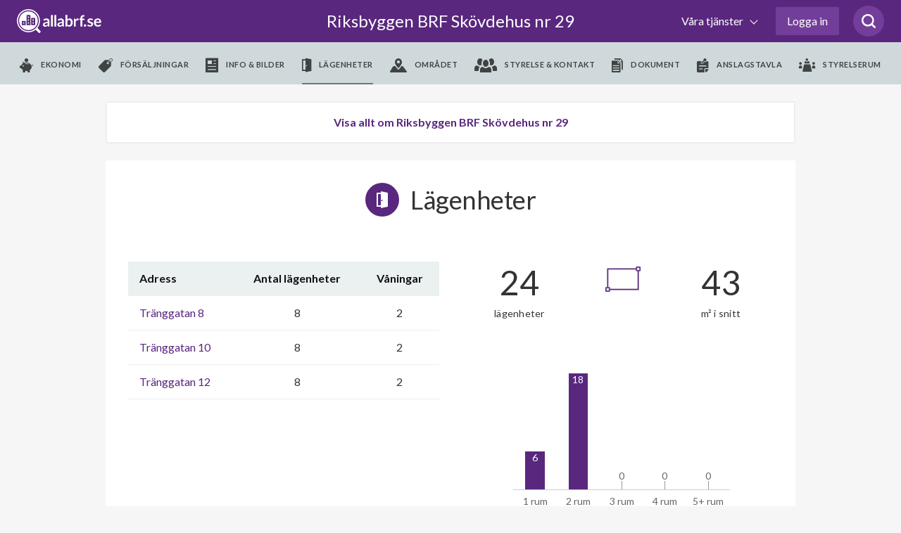

--- FILE ---
content_type: text/html; charset=utf-8
request_url: https://www.allabrf.se/riksbyggen-brf-skovdehus-nr-29/lagenheter
body_size: 23320
content:
<!DOCTYPE html>
<html lang='sv-se'>
<head>
<meta content='width=device-width, initial-scale=1, maximum-scale=1, user-scalable=no' name='viewport'>
<meta content='telephone=no' name='format-detection'>
<meta content='' name='abrf-source'>
<meta content='origin' name='referrer'>
<meta content='edo3btdtda9eltelz8j2ohiq04khls' name='facebook-domain-verification'>
<meta content='www.allabrf.se/riksbyggen-brf-skovdehus-nr-29' property='og:url'>
<meta content='website' property='og:type'>
<meta content='Riksbyggen BRF Skövdehus nr 29' property='og:title'>
<meta content='Riksbyggen BRF Skövdehus nr 29 är en äkta bostadsrättsförening med 24 lägenheter i Skövde. Föreningen bildades år 1992 och har fått betyget B för år 2023' property='og:description'>
<meta content='summary_large_image' name='twitter:card'>
<meta content='https://allabrf-assets.s3-eu-west-1.amazonaws.com/assets/organization_placeholder.svg' property='og:image'>
<meta content='1200' property='og:image:width'>
<meta content='600' property='og:image:height'>
<meta content='Allabrf.se' property='og:site_name'>
<meta content='Allabrf logo' name='twitter:image:alt'>

<link href='/assets/apple-icon-57x57-13d1e6641d1659debe2f59e3381a7feb43d9c07a83b2f6b5b01cca08accf77f0.png' rel='apple-touch-icon' sizes='57x57'>
<link href='/assets/apple-icon-60x60-b161d6e37ae16e77e966481b53f6bba350de65be9b837e04135ee8f88d5982f7.png' rel='apple-touch-icon' sizes='60x60'>
<link href='/assets/apple-icon-72x72-e55415a8a3ace1e5e5e852463c97be37afdf13acdf270490f479f9e4d799fec8.png' rel='apple-touch-icon' sizes='72x72'>
<link href='/assets/apple-icon-76x76-c787099eb6a2307d7ca48121751c987c827ea9fed17203fe7362f2668611bdcf.png' rel='apple-touch-icon' sizes='76x76'>
<link href='/assets/apple-icon-114x114-909a399275141bf2dff67e34c2a5f37b4f20df0d612565d81ae0cb0cc92c231f.png' rel='apple-touch-icon' sizes='114x114'>
<link href='/assets/apple-icon-120x120-1d968f93aa047300251315923226b81bd10a237295c4114ca9dbc2ec75a30fa2.png' rel='apple-touch-icon' sizes='120x120'>
<link href='/assets/apple-icon-144x144-390483f0a64d2f88a767ac9bc498278648e4e83bef0a5260cf21cbf1d53b7bed.png' rel='apple-touch-icon' sizes='144x144'>
<link href='/assets/apple-icon-152x152-05fe82267176923ea152337506a5cd3e7c5c18bf4c97141994d6227d91cdeb31.png' rel='apple-touch-icon' sizes='152x152'>
<link href='/assets/apple-icon-180x180-f09c67ee507802905946ea282bb62f657e67ebc7b052d344510ca59acf764f13.png' rel='apple-touch-icon' sizes='180x180'>
<link href='/assets/android-icon-192x192-be72e45639ae2285fc12b852f701c20896c0a5c8d3e17fa57dc98e6378618daa.png' rel='icon' sizes='192x192' type='image/png'>
<link href='/assets/favicon-32x32-799722d323196435aa8b695deb8aa506db1282ce96241d80897c1dab7f81f0fd.png' rel='icon' sizes='32x32' type='image/png'>
<link href='/assets/favicon-96x96-424c06fa47ebd328e66130b1cd3c487b1eb1aada9ed6345272b5fff0185ac7d2.png' rel='icon' sizes='96x96' type='image/png'>
<link href='/assets/favicon-16x16-98d83685d9b4e886ae684971babd8d31eb254f40555c72baaaa9bebcc0fc7b03.png' rel='icon' sizes='16x16' type='image/png'>
<meta content='#ffffff' name='msapplication-TileColor'>
<meta content='/assets/ms-icon-144x144-390483f0a64d2f88a767ac9bc498278648e4e83bef0a5260cf21cbf1d53b7bed.png' name='msapplication-TileImage'>
<meta content='#ffffff' name='theme-color'>

<meta name="csrf-param" content="authenticity_token" />
<meta name="csrf-token" content="n6Oiti0Vnu080ooPVlQnx3WOqQibYG42vUav1i654vuWQMGgWZ6VXVuU_2E3McNyRGyrtoycEOVU-l-zOguDsg" />
<title>
Riksbyggen BRF Skövdehus nr 29 - Betyg B - allabrf.se
</title>
<script>
  // Google analytics
  (function(i,s,o,g,r,a,m){i['GoogleAnalyticsObject']=r;i[r]=i[r]||function(){
  (i[r].q=i[r].q||[]).push(arguments)},i[r].l=1*new Date();a=s.createElement(o),
  m=s.getElementsByTagName(o)[0];a.async=1;a.src=g;m.parentNode.insertBefore(a,m)
  })(window,document,'script','//www.google-analytics.com/analytics.js','ga');
  
  ga('create', 'UA-60889533-1', 'auto');
  ga('require', 'ecommerce');
  ga('send', 'pageview');
  window.ga = ga;
</script>
<script>
  // Google Tag Manager
  (function(w,d,s,l,i){w[l]=w[l]||[];w[l].push({'gtm.start':
  new Date().getTime(),event:'gtm.js'});var f=d.getElementsByTagName(s)[0],
  j=d.createElement(s),dl=l!='dataLayer'?'&l='+l:'';j.async=true;j.src=
  'https://www.googletagmanager.com/gtm.js?id='+i+dl;f.parentNode.insertBefore(j,f);
  })(window,document,'script','dataLayer','GTM-MKJKZND');
</script>
<script>
  // Hotjar
  (function(h,o,t,j,a,r){
  h.hj=h.hj||function(){(h.hj.q=h.hj.q||[]).push(arguments)};
  h._hjSettings={hjid:735808,hjsv:6};
  a=o.getElementsByTagName('head')[0];
  r=o.createElement('script');r.async=1;
  r.src=t+h._hjSettings.hjid+j+h._hjSettings.hjsv;
  a.appendChild(r);
  })(window,document,'https://static.hotjar.com/c/hotjar-','.js?sv=');
</script>
<!-- Meta Pixel Code -->
<script>
  !function(f,b,e,v,n,t,s)
  {if(f.fbq)return;n=f.fbq=function(){n.callMethod?
  n.callMethod.apply(n,arguments):n.queue.push(arguments)};
  if(!f._fbq)f._fbq=n;n.push=n;n.loaded=!0;n.version='2.0';
  n.queue=[];t=b.createElement(e);t.async=!0;
  t.src=v;s=b.getElementsByTagName(e)[0];
  s.parentNode.insertBefore(t,s)}(window, document,'script',
  'https://connect.facebook.net/en_US/fbevents.js');
  fbq('init', '972747330065428');
  fbq('track', 'PageView');
</script>
<!-- End Meta Pixel Code -->
<script>
  // linkedin
  _linkedin_partner_id = "3886162";
  window._linkedin_data_partner_ids = window._linkedin_data_partner_ids || [];
  window._linkedin_data_partner_ids.push(_linkedin_partner_id);
</script>
<script>
  (function(l) {
  if (!l){window.lintrk = function(a,b){window.lintrk.q.push([a,b])};
  window.lintrk.q=[]}
  var s = document.getElementsByTagName("script")[0];
  var b = document.createElement("script");
  b.type = "text/javascript";b.async = true;
  b.src = "https://snap.licdn.com/li.lms-analytics/insight.min.js";
  s.parentNode.insertBefore(b, s);})(window.lintrk);
</script>

<link rel="stylesheet" href="https://fonts.googleapis.com/css?family=Lato:300,300i,400,700&amp;display=swap" />
<link rel="stylesheet" href="https://cdnjs.cloudflare.com/ajax/libs/font-awesome/4.7.0/css/font-awesome.min.css" />

<!-- / Facebook (noscript) -->
<noscript>
<img height='1' src='https://www.facebook.com/tr?id=972747330065428&amp;ev=PageView&amp;noscript=1' style='display:none' width='1'>
</noscript>

<!-- / Linkedin (noscript) -->
<noscript>
<img alt='' height='1' src='https://px.ads.linkedin.com/collect/_linkedin.haml?pid=3886162&amp;fmt=gif' style='display:none;' width='1'>
</noscript>

<script src="https://www.gstatic.com/charts/loader.js"></script>
<script src="/packs/js/runtime-95e9283e30632838a57f.js"></script>
<script src="/packs/js/479-f928ceea3e6946996332.js"></script>
<script src="/packs/js/501-80781208173965155ec5.js"></script>
<script src="/packs/js/589-f5ca36162f73a62689d0.js"></script>
<script src="/packs/js/application-12d9cd6ed42ca98f818d.js"></script>
<script src="/assets/allabrf/application-9c58cf600423bb7b7250fbbd9f29170e3b78254b0d95682979462023c1e90acc.js"></script>
<link rel="stylesheet" href="/packs/css/application-5167c19f.css" media="all" />
<link rel="stylesheet" href="/packs/css/allabrf_application-67afdb8f.css" media="all" />
<link rel="stylesheet" href="/packs/css/web_components-07c2b592.css" media="all" />
<link rel="stylesheet" href="/packs/css/web_components-07c2b592.css" media="all" />

      <script src="https://www.google.com/recaptcha/api.js?onload=recaptchaOnloadCallback&render=6LfILvgUAAAAAB5z8cPYevSICLFfLF2YTLD8eESX"></script>
    

</head>

<body class='page--organization' data-controller='allabrf-application'>
<header>
<div class='_wrapper'>
<a class="logo" alt="Allabrf logo" href="https://www.allabrf.se"></a>
<a class='menu--toggler' href='#'>
<span></span>
<span></span>
<span></span>
</a>
<a class="title" href="/riksbyggen-brf-skovdehus-nr-29">Riksbyggen BRF Skövdehus nr 29

</a><button class='search-button searchicon'>
<svg xmlns="http://www.w3.org/2000/svg" width="20" height="20" viewBox="0 0 24 24" fill="none">
  <path d="M19.05 16.8447C20.4 15.0559 21.15 12.9689 21.15 10.5839C21.15 4.77019 16.5 0 10.65 0C4.8 0 0 4.77019 0 10.5839C0 16.3975 4.8 21.1677 10.65 21.1677C13.05 21.1677 15.3 20.4224 16.95 19.0807L21.45 23.5528C21.75 23.8509 22.2 24 22.5 24C22.8 24 23.25 23.8509 23.55 23.5528C24.15 22.9565 24.15 22.0621 23.55 21.4658L19.05 16.8447ZM10.65 18.0373C6.45 18.0373 3 14.7578 3 10.5839C3 6.40994 6.45 2.98137 10.65 2.98137C14.85 2.98137 18.3 6.40994 18.3 10.5839C18.3 14.7578 14.85 18.0373 10.65 18.0373Z" fill="#59277E">
  </path>
</svg>

</button>

<div class='search-box' data-placement='navbar'>
<input autocomplete='off' class='brf-autocomplete' placeholder='Sök förening, adress, område etc.' required tabindex='1'>
<button class='search-close'>
<svg xmlns="http://www.w3.org/2000/svg" width="14" height="14" viewBox="0 0 14 14" fill="none">
  <path d="M1 13L13 1" stroke="#666666" stroke-width="2" stroke-linecap="round" stroke-linejoin="round"></path>
  <path d="M13 13L1 1" stroke="#666666" stroke-width="2" stroke-linecap="round" stroke-linejoin="round"></path>
</svg>

</button>
</div>

<div class='nav--main first'>
<nav class='with_search' role='navigation'>
<ul class='menu--primary'>
<li>
<button class='dropdown--toggler'>
Våra tjänster
<span></span>
</button>
<div class='nav--dropdown'>
<div class='_wrapper'>
<hr class='-hide-desktop'>
<ul class='menu--secondary'>
<li>
<hgroup>
<svg xmlns="http://www.w3.org/2000/svg" width="48" fill="none" height="48" viewBox="0 0 48 48">
  <circle cx="24" cy="24" r="16" fill="#59277E" fill-opacity="0.1"></circle>
  <path d="m45.7873 25.4478-.0132.0024-.0131.0027-12.2689 2.5403-.0019.0004c-2.7634.5778-4.9308 2.7278-5.4986 5.5008-.0001.0005-.0002.0009-.0002.0014l-2.5505 12.2657-.0028.0135-.0024.0136c-.2896 1.6152-2.5953 1.6152-2.8849 0l-.0032-.0179-.0039-.0178-2.6804-12.3431c-.0001-.0002-.0001-.0003-.0001-.0004-.5919-2.7444-2.745-4.8717-5.4883-5.438l-12.13818-2.5184-.01331-.0028-.01338-.0024c-1.615164-.2895-1.615164-2.5953 0-2.8848l.0181-.0033.01797-.0039 12.2257-2.6592c2.7174-.5913 4.8322-2.706 5.4235-5.4234v-.0001l2.6592-12.22566.0039-.01797.0032-.0181c.2896-1.615162 2.5953-1.615162 2.8849 0l.0024.0133.0027.01322 2.5185 12.14911c0 .0001 0 .0003.0001.0004.5667 2.745 2.7062 4.8963 5.4373 5.4878l12.355 2.6807.0193.0042.0194.0034c1.5808.2782 1.6207 2.5913-.0139 2.8843z" stroke="#5a277e" stroke-width="2"></path>
</svg>

<h3>allabrf+</h3>
</hgroup>
<p>Automatiserad BRF-hemsida kopplad til Hemnet.</p>
<ul>
<li>
<a href="https://sv.allabrf.se/allabrfplus">Översikt allabrf+ </a>
</li>
<li>
<a href="https://sv.allabrf.se/allabrfplus#hemnet">Hemnet</a>
</li>
<li>
<a href="https://sv.allabrf.se/allabrfplus#brf-hemsida">BRF-Hemsida</a>
</li>
<li>
<a href="https://sv.allabrf.se/allabrfplus#pris">Pris</a>
</li>
<li>
<a href="https://sv.allabrf.se/allabrfplus#start-paket">Startpaket</a>
</li>
</ul>
</li>
<li>
<hgroup>
<svg xmlns="http://www.w3.org/2000/svg" width="47" height="49" viewBox="0 0 47 49" fill="none">
  <ellipse cx="23.0137" cy="28" rx="16.0137" ry="16" fill="#59277E" fill-opacity="0.1"></ellipse>
  <path d="M26.5705 49C26.029 49 25.5097 48.7849 25.1268 48.402C24.7439 48.0191 24.5288 47.4998 24.5288 46.9583V42.875C24.5288 42.3335 24.7439 41.8142 25.1268 41.4313C25.5097 41.0484 26.029 40.8333 26.5705 40.8333V36.75C26.029 36.75 25.5097 36.5349 25.1268 36.152C24.7439 35.7691 24.5288 35.2498 24.5288 34.7083V30.625C24.5288 30.0835 24.7439 29.5642 25.1268 29.1813C25.5097 28.7984 26.029 28.5833 26.5705 28.5833V24.5C26.5705 23.375 27.4851 22.4583 28.6121 22.4583H44.9455C46.0725 22.4583 46.9871 23.375 46.9871 24.5V28.5833C46.9871 29.1248 46.772 29.6441 46.3892 30.027C46.0063 30.4099 45.487 30.625 44.9455 30.625V34.7083C45.487 34.7083 46.0063 34.9234 46.3892 35.3063C46.772 35.6892 46.9871 36.2085 46.9871 36.75V40.8333C46.9871 41.3748 46.772 41.8941 46.3892 42.277C46.0063 42.6599 45.487 42.875 44.9455 42.875V46.9583C44.9455 47.4998 44.7304 48.0191 44.3475 48.402C43.9646 48.7849 43.4453 49 42.9038 49H26.5705ZM26.5705 46.9583H42.9038V42.875H26.5705V46.9583ZM28.6121 40.8333H44.9455V36.75H28.6121V40.8333ZM26.5705 34.7083H42.9038V30.625H26.5705V34.7083ZM28.6121 28.5833H44.9455V24.5H28.6121V28.5833Z" fill="#59277E"></path>
  <path d="M4.11214 49C2.98718 49 2.07047 48.0853 2.07047 46.9583V42.875C0.945517 42.875 0.0288086 41.9603 0.0288086 40.8333V36.75C0.0288086 35.623 0.945517 34.7083 2.07047 34.7083H18.4038C19.5288 34.7083 20.4455 35.623 20.4455 36.75V40.8333C21.5704 40.8333 22.4871 41.748 22.4871 42.875V46.9583C22.4871 48.0853 21.5704 49 20.4455 49H4.11214ZM4.11214 46.9583H20.4455V42.875H4.11214V46.9583ZM2.07047 40.8333H18.4038V36.75H2.07047V40.8333Z" fill="#59277E"></path>
  <path d="M2.06212 28.5833C1.86037 28.5833 1.66316 28.5235 1.49539 28.4114C1.32762 28.2994 1.19681 28.1401 1.11948 27.9538C1.04214 27.7675 1.02176 27.5624 1.0609 27.3645C1.10003 27.1666 1.19694 26.9847 1.33937 26.8418L18.4302 9.75917C18.963 9.22901 19.6721 8.91303 20.4226 8.87125C21.1731 8.82947 21.9128 9.0648 22.5012 9.53254L29.8104 15.3799C30.0114 15.5389 30.2648 15.6166 30.5204 15.5977C30.776 15.5788 31.0151 15.4646 31.1906 15.2778L43.6019 2.04167H31.6745C31.4037 2.04167 31.1441 1.93412 30.9526 1.74267C30.7612 1.55123 30.6536 1.29158 30.6536 1.02083C30.6536 0.750091 30.7612 0.490439 30.9526 0.298995C31.1441 0.107552 31.4037 0 31.6745 0L45.9661 0C46.06 0 46.1356 0.0204167 46.1744 0.030625C46.1968 0.0347083 46.2581 0.042875 46.3275 0.0694167C46.7175 0.212333 46.987 0.596167 46.987 1.01879V14.2917C46.987 14.5624 46.8794 14.8221 46.688 15.0135C46.4965 15.2049 46.2369 15.3125 45.9661 15.3125C45.6954 15.3125 45.4357 15.2049 45.2443 15.0135C45.0528 14.8221 44.9453 14.5624 44.9453 14.2917V3.59333L32.683 16.6682C32.156 17.2289 31.4378 17.5715 30.6704 17.6282C29.9029 17.6849 29.1422 17.4516 28.5385 16.9744L21.2293 11.1271C21.0337 10.9702 20.7869 10.8914 20.5366 10.9057C20.2862 10.92 20.0501 11.0265 19.8736 11.2047L2.78283 28.2873C2.59118 28.4774 2.33205 28.5838 2.06212 28.5833Z" fill="#59277E"></path>
</svg>

<h3>Förvaltning</h3>
</hgroup>
<p>Modern ekonomisk förvaltning med personlig rådgivning.</p>
<ul>
<li>
<a href="https://sv.allabrf.se/ekonomisk-forvaltning">Ekonomisk förvaltning</a>
</li>
<li>
<a href="https://sv.allabrf.se/ekonomisk-forvaltning/lopande-ekonomi">Löpande ekonomi</a>
</li>
<li>
<a href="https://sv.allabrf.se/ekonomisk-forvaltning/digitala-verktyg">Digitala verktyg</a>
</li>
<li>
<a href="https://sv.allabrf.se/ekonomisk-forvaltning/juridik">Juridik</a>
</li>
<li>
<a href="http://sv.allabrf.se/ekonomisk-forvaltning/underhallsplan">Underhållsplan</a>
</li>
<li>
<a href="https://sv.allabrf.se/ekonomisk-forvaltning/offert">Begär offert</a>
</li>
</ul>
</li>
<li>
<hgroup>
<svg xmlns="http://www.w3.org/2000/svg" width="44" height="49" viewBox="0 0 44 49" fill="none">
  <path d="M18 34.998C16.898 34.998 16 34.102 16 32.998V28.998H12C10.898 28.998 10 28.102 10 26.998V18.998C10 17.896 10.898 16.998 12 16.998H16V12.998C16 11.896 16.898 10.998 18 10.998H26C27.104 10.998 28 11.896 28 12.998V16.998H32C33.104 16.998 34 17.896 34 18.998V26.998C34 27.5285 33.7893 28.0372 33.4142 28.4123C33.0391 28.7873 32.5304 28.998 32 28.998H28V32.998C28 33.5285 27.7893 34.0372 27.4142 34.4123C27.0391 34.7873 26.5304 34.998 26 34.998H18ZM12 26.998H17C17.2652 26.998 17.5196 27.1034 17.7071 27.2909C17.8946 27.4785 18 27.7328 18 27.998V32.998H26V27.998C26 27.7328 26.1054 27.4785 26.2929 27.2909C26.4804 27.1034 26.7348 26.998 27 26.998H32V18.998H27C26.7348 18.998 26.4804 18.8927 26.2929 18.7052C26.1054 18.5176 26 18.2633 26 17.998V12.998H18V17.998C18 18.2633 17.8946 18.5176 17.7071 18.7052C17.5196 18.8927 17.2652 18.998 17 18.998H12V26.998Z" fill="#59277E"></path>
  <path d="M22 48.998C21.086 48.998 20.19 48.838 19.336 48.524L17.092 47.696C6.996 44.14 0.124 34.55 0 23.834V8.54799C0.00165298 7.7515 0.237437 6.97306 0.678024 6.30951C1.11861 5.64597 1.74456 5.12659 2.478 4.81599C8.51493 2.2883 14.9953 0.989649 21.54 0.995995L22.01 0.997995L22.5 0.995995C29.046 0.995995 35.446 2.27999 41.516 4.81399C42.2507 5.12346 42.8781 5.64239 43.3198 6.30606C43.7615 6.96973 43.9981 7.74876 44 8.54599V23.824C43.876 34.548 37 44.142 26.894 47.704L24.666 48.526C23.8121 48.8393 22.9095 48.9991 22 48.998ZM21.524 2.99599C15.228 2.99599 9.08 4.22799 3.252 6.65999C2.496 6.97999 2.002 7.72399 2 8.55199V23.822C2.114 33.692 8.452 42.532 17.77 45.814L20.026 46.646C21.3009 47.115 22.7011 47.115 23.976 46.646L26.216 45.818C35.546 42.532 41.886 33.688 42 23.808V8.54799C41.9982 8.1442 41.878 7.74979 41.6544 7.41354C41.4309 7.07728 41.1136 6.81391 40.742 6.65599C34.8131 4.17067 28.4383 2.92512 22.01 2.99599H21.524Z" fill="#59277E"></path>
  <circle cx="22" cy="24" r="16" fill="#59277E" fill-opacity="0.1"></circle>
</svg>

<h3>Försäkring</h3>
</hgroup>
<p>Heltäckande försäkringsservice i samarbete med Bosak.</p>
<ul>
<li>
<a href="https://www.bosak.se/">Översikt försäkring</a>
</li>
<li>
<a href="https://www.bosak.se/brf-forsakring">Försäkringsskydd</a>
</li>
<li>
<a href="https://www.bosak.se/tillsyn_ansvar">Tillsyn och ansvar</a>
</li>
<li>
<a href="https://www.bosak.se/skadehantering">Förebygg skador</a>
</li>
<li>
<a href="https://www.bosak.se/">Skapa förfrågan</a>
</li>
</ul>
</li>
<li>
<hgroup>
<svg xmlns="http://www.w3.org/2000/svg" width="48" height="48" viewBox="0 0 48 48" fill="none">
  <circle cx="24" cy="24" r="16" fill="#59277E" fill-opacity="0.1"></circle>
  <path d="M7 22.2905V43.2905C7 43.5557 7.10536 43.8101 7.29289 43.9976C7.48043 44.1852 7.73478 44.2905 8 44.2905H22" stroke="#59277E" stroke-width="2" stroke-linecap="round" stroke-linejoin="round"></path>
  <path d="M1 21.2905L22.652 1.52254C23.0205 1.18637 23.5012 1 24 1C24.4988 1 24.9795 1.18637 25.348 1.52254L47 21.2905" stroke="#59277E" stroke-width="2" stroke-linecap="round" stroke-linejoin="round"></path>
  <path d="M26 10.2905H22C21.4477 10.2905 21 10.7382 21 11.2905V15.2905C21 15.8428 21.4477 16.2905 22 16.2905H26C26.5523 16.2905 27 15.8428 27 15.2905V11.2905C27 10.7382 26.5523 10.2905 26 10.2905Z" stroke="#59277E" stroke-width="2" stroke-linecap="round" stroke-linejoin="round"></path>
  <path d="M35 46.2905C41.6274 46.2905 47 40.9179 47 34.2905C47 27.6631 41.6274 22.2905 35 22.2905C28.3726 22.2905 23 27.6631 23 34.2905C23 40.9179 28.3726 46.2905 35 46.2905Z" stroke="#59277E" stroke-width="2" stroke-linecap="round" stroke-linejoin="round"></path>
  <path d="M40 29.2905L30 39.2905" stroke="#59277E" stroke-width="2" stroke-linecap="round" stroke-linejoin="round"></path>
  <path d="M32 29.2905C32.1978 29.2905 32.3911 29.3492 32.5556 29.4591C32.72 29.5689 32.8482 29.7251 32.9239 29.9078C32.9996 30.0906 33.0194 30.2916 32.9808 30.4856C32.9422 30.6796 32.847 30.8578 32.7071 30.9976C32.5673 31.1375 32.3891 31.2327 32.1951 31.2713C32.0011 31.3099 31.8 31.2901 31.6173 31.2144C31.4346 31.1387 31.2784 31.0105 31.1685 30.8461C31.0586 30.6816 31 30.4883 31 30.2905C31 30.0253 31.1054 29.771 31.2929 29.5834C31.4804 29.3959 31.7348 29.2905 32 29.2905Z" stroke="#59277E" stroke-width="2" stroke-linecap="round" stroke-linejoin="round"></path>
  <path d="M38 37.2905C38.1978 37.2905 38.3911 37.3492 38.5556 37.4591C38.72 37.5689 38.8482 37.7251 38.9239 37.9078C38.9996 38.0906 39.0194 38.2916 38.9808 38.4856C38.9422 38.6796 38.847 38.8578 38.7071 38.9976C38.5673 39.1375 38.3891 39.2327 38.1951 39.2713C38.0011 39.3099 37.8 39.2901 37.6173 39.2144C37.4346 39.1387 37.2784 39.0105 37.1685 38.8461C37.0586 38.6816 37 38.4883 37 38.2905C37 38.0253 37.1054 37.771 37.2929 37.5834C37.4804 37.3959 37.7348 37.2905 38 37.2905Z" stroke="#59277E" stroke-width="2" stroke-linecap="round" stroke-linejoin="round"></path>
</svg>

<h3>BRF-Lån</h3>
</hgroup>
<p>Låneöversikt, bevakning och upphandlingar av BRF-Lån.</p>
<ul>
<li>
<a href="https://sv.allabrf.se/brf-lan/laneupphandling">Översikt BRF-Lån</a>
</li>
<li>
<a href="https://sv.allabrf.se/brf-lan/ranteguiden">Ränteguiden</a>
</li>
<li>
<a href="https://sv.allabrf.se/brf-lan/digitala-verktyg">Digitala verktyg</a>
</li>
<li>
<a href="https://sv.allabrf.se/finansieringnyproduktion">Nyproduktion</a>
</li>
<li>
<a href="https://sv.allabrf.se/brf-lan/gruppupphandling/intresseanmalan">Intresseanmälan</a>
</li>
</ul>
</li>
</ul>
<hr>
<ul class='menu--tertiary'>
<li>
<h4>Övrigt</h4>
<ul>
<li>
<a href="https://www.allabrf.se/brfanalys_subscription/purchase">Köp BRF-analys</a>
</li>
<li>
<a href="https://www.anbudskollen.se">Anbudskollen - en tjänst från allabrf</a>
</li>
<li>
<a href="https://sv.allabrf.se/brfdata">BRF-data för företag</a>
</li>
<li>
<a href="https://maklarportal.allabrf.se/">Mäklarportal</a>
</li>
</ul>
<ul>
<li>
<a href="https://publik-support.allabrf.se/support/home">Vanliga frågor &amp; svar</a>
</li>
<li>
<a href="https://sv.allabrf.se/styrelsetips">Styrelsetips</a>
</li>
</ul>
</li>
<li>
<h4>Om oss</h4>
<ul>
<li>
<a href="https://sv.allabrf.se/om-oss">Om företaget</a>
</li>
<li>
<a href="https://sv.allabrf.se/om-oss/team">Team</a>
</li>
<li>
<a href="https://jobb.allabrf.se/">Jobba hos oss</a>
</li>
<li>
<a href="https://sv.allabrf.se/villkor/allmanna-villkor">Allmänna villkor</a>
</li>
</ul>
<ul>
<li>
<a href="https://sv.allabrf.se/villkor/personuppgiftspolicy">Personuppgiftspolicy</a>
</li>
<li>
<a href="https://sv.allabrf.se/villkor/cookiepolicy">Cookiepolicy</a>
</li>
<li>
<a href="https://sv.allabrf.se/villkor/kopvillkor">Köpvillkor BRF analys</a>
</li>
</ul>
</li>
</ul>
</div>
</div>
</li>

<li class='__reverse'>
<a class='authentication-modal__button btn--login' href='#' rel='nofollow'>Logga in</a>
</li>

</ul>
<div class='menu--submenu'>
<div class='_wrapper'>
<ul>
<li class='__hide--desktop'>
<h2 href='/riksbyggen-brf-skovdehus-nr-29'>
Riksbyggen BRF Skövdehus nr 29

</h2>
</li>
<li class=''>
<a data-action='allabrf-application#removeMenu' data-path='ekonomi' data-type='module' href='/riksbyggen-brf-skovdehus-nr-29/ekonomi'>
<i class='icon--piggy'></i>
<span>Ekonomi</span>
</a>
</li>
<li class=''>
<a data-action='allabrf-application#removeMenu' data-path='forsaljningar' data-type='module' href='/riksbyggen-brf-skovdehus-nr-29/forsaljningar'>
<i class='icon--forsaljningar'></i>
<span>Försäljningar</span>
</a>
</li>
<li class=''>
<a data-action='allabrf-application#removeMenu' data-path='info_bilder' data-type='module' href='/riksbyggen-brf-skovdehus-nr-29/info_bilder'>
<i class='icon--info_bilder'></i>
<span>Info & bilder</span>
</a>
</li>
<li class='active'>
<a data-action='allabrf-application#removeMenu' data-path='lagenheter' data-type='module' href='/riksbyggen-brf-skovdehus-nr-29/lagenheter'>
<i class='icon--lagenheter'></i>
<span>Lägenheter</span>
</a>
</li>
<li class=''>
<a data-action='allabrf-application#removeMenu' data-path='omradet' data-type='module' href='/riksbyggen-brf-skovdehus-nr-29/omradet'>
<i class='icon--omradet'></i>
<span>Området</span>
</a>
</li>
<li class=''>
<a data-action='allabrf-application#removeMenu' data-path='styrelse' data-type='module' href='/riksbyggen-brf-skovdehus-nr-29/styrelse'>
<i class='icon--styrelse'></i>
<span>Styrelse & kontakt</span>
</a>
</li>
<li class=''>
<a data-action='allabrf-application#removeMenu' data-path='dokument' data-type='module' href='/riksbyggen-brf-skovdehus-nr-29/dokument'>
<i class='icon--document'></i>
<span>Dokument</span>
</a>
</li>
<li class=''>
<a data-action='allabrf-application#removeMenu' data-path='/walls/f22adfe5-3ba2-473a-a5ca-05c30f8e2f06' href='/walls/f22adfe5-3ba2-473a-a5ca-05c30f8e2f06'>
<i class='icon--billboard'></i>
<span>Anslagstavla</span>
</a>
</li>
<li class=''>
<a data-action='allabrf-application#removeMenu' data-path='/profil/foreningar/riksbyggen-brf-skovdehus-nr-29/styrelserum' href='/profil/foreningar/riksbyggen-brf-skovdehus-nr-29/styrelserum'>
<i class='icon--board_room'></i>
<span>Styrelserum</span>
</a>
</li>

</ul>
</div>
</div>
</nav>
</div>
</div>


</header>
<!-- / Google Tag Manager (noscript) -->
<noscript>
<iframe height='0' src='https://www.googletagmanager.com/ns.html?id=GTM-MKJKZND' style='display:none;visibility:hidden' width='0'></iframe>
</noscript>

<main class=''>

<div id='notification'>
<p class='message'></p>
</div>

<div class='auth__placeholder'>
<div class='modal login' id='authentication-modal'>
<div class='dialog'>
<div class='content'>
<div class='modal-authentication-bankid' data-bankid-auth-email-signup-url='/users/authentication/email' data-bankid-auth-section-name='allabrf::organizations-organizations-section' data-bankid-auth-status-url='/users/authentication' data-controller='bankid-auth'>
<div class='header padding-b-0'>
<div class='login--helper'>
<span data-tooltip-toggle>
<svg xmlns="http://www.w3.org/2000/svg" width="24" height="24" viewBox="0 0 24 24" fill="none">
  <path d="M12 24C18.627 24 24 18.627 24 12C24 5.373 18.627 0 12 0C5.373 0 0 5.373 0 12C0 18.627 5.373 24 12 24ZM13 18H11V10H13V18ZM12 5.75C12.69 5.75 13.25 6.31 13.25 7C13.25 7.69 12.69 8.25 12 8.25C11.31 8.25 10.75 7.69 10.75 7C10.75 6.31 11.31 5.75 12 5.75Z" fill="#DDDDDD"></path>
</svg>

</span>
<div class='tooltip'>
<p>
Genom att logga in med BankID får du automatiskt tillgång till din bostadsrättsförening på
<a target="_blank" class="purple-link" href="/">allabrf.se</a>
<br>
Snabbt, enkelt och säkert!
</p>
<ul>
<li>Boende: Tillgång till boendeinformation och anslagstavla</li>
<li>Styrelsemedlem: Administrationsrättighet för din förening</li>
</ul>
<p>
Om du inte har e-legitimation kan du skapa det via din bank. Läs mer om e-legitimation på
<a target="_blank" class="purple-link" href="https://bankid.com">bankid.com</a>
</p>
</div>

</div>
<h2>Logga in</h2>
<a class='button--close-modal authentication-modal__close' href='#'></a>
</div>
<form class="value-size-check" data-action="ajax:success-&gt;bankid-auth#start" data-bankid-auth-target="form" action="/users/authentication/bankid" accept-charset="UTF-8" data-remote="true" method="post"><input type="hidden" name="authenticity_token" value="uLMyliUJobk_Gn_cZQGFeV7Xqya7HhUNiWlSU9lwiyW2DD5u9h0gO7vRNUaUpK53xCzO8agzWvB8W7oDYCwaeQ" autocomplete="off" /><input type="hidden" name="signin" id="signin" value="true" autocomplete="off" />
<div class='body bank-logo-img margin-t-48 padding-t-0 padding-b-0'>
<img class='authentication--logo margin-b-32' src='/assets/shared_assets/bankid-logo-f9ca0e06e87dcd136f37ca83b192451cb2f99fbc4882b5ae4ba6b5015cd1998f.svg' width='70px'>
<input type="submit" name="bankid_other_device" value="BankID på annan enhet" class="button--primary __lg -sticky-session" data-disable-with="Startar..." />
<input type="submit" name="bankid_same_device" value="BankID på denna enhet" class="button--secondary margin-b-0 __lg -sticky-session" data-disable-with="Startar..." />
<div class='checkbox text-center margin-t-16'>
<input type="checkbox" name="remember" id="remember" value="true" />
<label>
Håll mig inloggad
</label>
</div>
</div>
<div class='footer margin-t-16 padding-t-0'>
<a class='__crosslink' data-action='bankid-auth#switchToEmail' href='#'>
Klicka här om du inte har BankID
</a>
</div>
</form><div class='auth__validating text-center hidden' data-bankid-auth-target='statusContainer'>
<div class='body padding-t-0 padding-b-0'>
<div class='margin-t-32' data-bankid-auth-target='statusMessage'></div>
<div class='margin-t-16' data-bankid-auth-target='qrCode'></div>
</div>
<div class='footer margin-t-16'>
<a class='button--tertiary __lg' data-action='bankid-auth#cancel' href='#'>
AVBRYT
</a>
</div>
</div>
<div class='auth__error text-center hidden' data-target='bankid-auth.errorContainer'>
<div class='body'>
<img class='margin-t-48 auth__error_warning_icon' src='/assets/shared_assets/login-warning-icon-0ed4ac7e2059bc3060ba8fa730d8f33d65ca3ee381e6daa1a449d8501c9e2d33.png'>
<div class='margin-t-16 margin-b-16' data-target='bankid-auth.errorMessage'></div>
</div>
<div class='footer'>
<a class='button--secondary __lg' data-action='bankid-auth#cancel' href='#'>
AVBRYT
</a>
</div>
</div>


</div>
<div class='modal-authentication-email hidden' data-controller='email-auth' data-email-auth-section-name='allabrf::organizations-organizations-section' data-email-auth-status-url='/users/authentication'>
<div class='header padding-b-0'>
<div class='login--helper'>
<span data-tooltip-toggle>
<svg xmlns="http://www.w3.org/2000/svg" width="24" height="24" viewBox="0 0 24 24" fill="none">
  <path d="M12 24C18.627 24 24 18.627 24 12C24 5.373 18.627 0 12 0C5.373 0 0 5.373 0 12C0 18.627 5.373 24 12 24ZM13 18H11V10H13V18ZM12 5.75C12.69 5.75 13.25 6.31 13.25 7C13.25 7.69 12.69 8.25 12 8.25C11.31 8.25 10.75 7.69 10.75 7C10.75 6.31 11.31 5.75 12 5.75Z" fill="#DDDDDD"></path>
</svg>

</span>
<div class='tooltip'>
<p>
När du loggar in med din e-postadress är du inloggad, men du får inte automatiskt tillgång till din egna bostadsrättsförening.
<br>
<br>
Om du önskar få tillgång till den bostadsrättsförening du bor i behöver du logga in med ditt BankID.
</p>
</div>

</div>
<h2>Logga in med e-post</h2>
<a class='button--close-modal authentication-modal__close' href='#'></a>
</div>
<form class="value-size-check" data-action="email-auth#start" data-target="email-auth.form" action="/users/authentication/email" accept-charset="UTF-8" data-remote="true" method="post"><input type="hidden" name="authenticity_token" value="2lWSmrJ6-cmMkaO_2ZtC0DRIg00f5RD24JqYFZCSiBSyyDBqG12smpQXnPmZpqc1BP9VAF8XiddcJj9uQOVlhA" autocomplete="off" /><input type="hidden" name="signin" value="true" autocomplete="off" />

      <input name="recaptcha_token" type="hidden" id="recaptcha_token_61381f30d7057d365358"/>
      <script>
        recaptchaOnloadCallback = function() {
          grecaptcha.ready(function() {
            grecaptcha.execute('6LfILvgUAAAAAB5z8cPYevSICLFfLF2YTLD8eESX', {action: 'email_auth'}).then(function(token) {
              document.getElementById("recaptcha_token_61381f30d7057d365358").value = token;
            });
          });
        };
      </script>
    
<div class='body bank-logo-img margin-t-48 padding-b-0 padding-t-0'>
<img class='authentication--logo' src='/assets/shared_assets/allabrf-logo-no-text-e660588f02bc467ea2c82d543c128271c9afa75d587db7ff8c155b9b43f4b853.svg' width='70px'>
<div class='input--wrapper'>
<input type="email" name="email" id="email" required="required" data-parsley-type="mail" class="margin-t-32" />
<label>Ange din e-postadress</label>
</div>
<button class='button--primary __lg -sticky-session'>LOGGA IN</button>
<div class='checkbox text-center margin-t-16'>
<input type="checkbox" name="remember" id="remember" value="true" />
<label>
Håll mig inloggad
</label>
</div>
</div>
<div class='footer margin-t-16 padding-t-0'>
<a class='__crosslink' data-action='email-auth#switchToBankID' href='#'>
Tryck för att gå tillbaka till BankID
</a>
</div>
</form><div class='auth__validating text-center hidden' data-target='email-auth.spinnerContainer'>
<div class='body' style='min-height: 250px; display: flex; flex-direction: column'>
<img class='authentication--logo' src='/assets/shared_assets/allabrf-logo-no-text-e660588f02bc467ea2c82d543c128271c9afa75d587db7ff8c155b9b43f4b853.svg' width='70px'>
<div class='margin-t-48' data-target='email-auth.statusMessage'></div>
</div>
<div class='footer'>
<a class='button--secondary __lg' data-action='email-auth#cancel' href='#'>
AVBRYT
</a>
</div>
</div>
<div class='auth__error text-center hidden' data-target='email-auth.errorContainer'>
<div class='body'>
<img class='margin-t-48 auth__error_warning_icon' src='/assets/shared_assets/login-warning-icon-0ed4ac7e2059bc3060ba8fa730d8f33d65ca3ee381e6daa1a449d8501c9e2d33.png'>
<div class='margin-t-16 margin-b-16' data-target='email-auth.errorMessage'></div>
</div>
<div class='footer'>
<a class='button--secondary __lg' data-action='email-auth#cancel' href='#'>
AVBRYT
</a>
</div>
</div>


</div>
</div>
</div>
</div>

</div>
<script>
  window.pagePath = "/riksbyggen-brf-skovdehus-nr-29";
  window.orgSlug = "riksbyggen-brf-skovdehus-nr-29";
  window.neighborDataUrl = "/riksbyggen-brf-skovdehus-nr-29/neighbor_data";
  window.mapboxKey = "pk.eyJ1IjoiYWJyZnRlY2giLCJhIjoiY202OWo2aWI1MGJvbDJqc2R0YnhoYTFyaiJ9.j2X22hWtIDo374ozqfcZuQ";
</script>
<div class='modal' id='follow-modal'>
<div class='dialog'>
<div class='content'>
<div class='header'>
<h3>Följ Riksbyggen BRF Skövdehus nr 29</h3>
<a class='button--close-modal follow-modal__close' href='#'></a>
</div>
<div class='text-center hidden' id='follow-contact-response'></div>
<div id='follow-contact-body'>
<form class="form__group--modal" id="follow-form" action="/riksbyggen-brf-skovdehus-nr-29/subscription" accept-charset="UTF-8" method="post"><input type="hidden" name="authenticity_token" value="fKaVgJGD4rSLbg8mTkrbGPllzP7eOv0KLUn5AZZmZGvPZDBmcdSjsylyEhqUierMWzvc9Al686qaTVlykqvSFg" autocomplete="off" /><div class='body'>
<p>Få uppdateringar när lägenheter är till salu eller när ny information publiceras. Helt gratis.</p>
<div class='input--wrapper'>
<input type="text" name="name" id="inputName" required="required" class="margin-t-24" />
<label>Namn</label>
</div>
<div class='input--wrapper'>
<input type="text" name="email" id="inputEmail" required="required" data-parsley-type="email" />
<label>Email</label>
</div>
<div class='select__wrapper'>
<select id='follow-modal-role' name='role'>
<option selected value='living'>Boende</option>
<option value='speculator'>Spekulant</option>
<option value='boardmember'>Styrelseledamot</option>
<option value='auditor'>Revisor</option>
<option value='broker'>Mäklare</option>
<option value='manager'>Förvaltare</option>
<option value='other'>Annan</option>
</select>
</div>
<div class='checkbox'>
<input name='org_number' type='hidden' value='716449-5041'>
<input type="checkbox" name="follow_neighbors" id="follow_neighbors" value="yes" />
<label for="follow_neighbors">Följ även tre grannföreningar</label>
</input>
<div class='follow__input--boardmember'></div>
<div class='hidden' id='bofokus-checkbox'>
<input type="checkbox" name="receive_bofokus" id="receive_bofokus" value="1" />
<label for="receive_bofokus">Få Bofokus - Gratis nyhetsbrev för BRF</label>
</div>
<div class='follow__requesterror'></div>

      <input name="recaptcha_token" type="hidden" id="recaptcha_token_2ab6640b0de6dfbfbd60"/>
      <script>
        recaptchaOnloadCallback = function() {
          grecaptcha.ready(function() {
            grecaptcha.execute('6LfILvgUAAAAAB5z8cPYevSICLFfLF2YTLD8eESX', {action: 'brf_newsletter'}).then(function(token) {
              document.getElementById("recaptcha_token_2ab6640b0de6dfbfbd60").value = token;
            });
          });
        };
      </script>
    
</div>
</div>
<div class='footer'>
<button class='button--primary'>Ja tack</button>
</div>
</form></div>
</div>
</div>
</div>

<div class='spinner__background hidden'>
<div class='spinner--new'></div>
</div>

<div class='app__container' data-controller='organizations'>


<a class="button-top--reveal margin-t-24" href="/riksbyggen-brf-skovdehus-nr-29">Visa allt om Riksbyggen BRF Skövdehus nr 29
</a>
<section class='waypoint unloaded section--lagenheter' data-name='lagenheter' data-path='/riksbyggen-brf-skovdehus-nr-29/lagenheter?fetch=true'>
<hgroup>
<span>
<svg xmlns="http://www.w3.org/2000/svg" height="24" viewBox="0 0 16 24" width="16">
  <g fill="none" fill-rule="evenodd">
    <path d="m1 3h14v18h-14z" stroke="#ffffff" stroke-width="2"></path>
    <path d="m6 0 10 2.1v19.8l-10 2.1z" fill="#ffffff"></path>
    <ellipse cx="7.5" cy="13" fill="#ffffff" rx="1" ry="1"></ellipse>
  </g>
</svg>

</span>
<h2>Lägenheter</h2>
</hgroup>
<div class='content--wrapper'>
<div class='grid __gap'>
<div class='column __50'>
<div class='component--apartments'>
<div class='table--basic' data-target='organizations.apartmentsContainer'>
<table>
<thead>
<tr>
<th>Adress</th>
<th>Antal lägenheter</th>
<th>Våningar</th>
</tr>
</thead>
<tbody>
<tr>
<th>
<a class='purple-link' href='/tranggatan-8-be04f69a-bbff-4918-b261-c884a9464708'>Tränggatan 8</a>
</th>
<td>8</td>
<td>2</td>
</tr>
</tbody>
<tbody>
<tr>
<th>
<a class='purple-link' href='/tranggatan-10'>Tränggatan 10</a>
</th>
<td>8</td>
<td>2</td>
</tr>
</tbody>
<tbody>
<tr>
<th>
<a class='purple-link' href='/tranggatan-12-197baa71-8310-49d9-9346-ce72cb8ddf04'>Tränggatan 12</a>
</th>
<td>8</td>
<td>2</td>
</tr>
</tbody>
</table>
</div>
</div>
</div>
<div class='column __50'>
<div class='component__split--right text-center apartments__chartcontainer'>
<div class='apartments__chart-text-header'>
<div class='apartments__chart-text float-left'>
<h2>24</h2>
<h3>
lägenheter
</h3>
</div>
<img src='/assets/allabrf/flat_size-e0cdd12767366b05939e4235828db326871853364c617c4262073ad9977f4223.png'>
<div class='apartments__chart-text float-right'>
<h2>43</h2>
<h3>m&sup2; i snitt</h3>
</div>
<div class='clearfix'></div>
</div>
<div class='apartments--chart' data-rooms-distribution='[[1,6],[2,18]]' id='apartments-chart'></div>
</div>
</div>
</div>
</div>

</section>
<section class='waypoint unloaded section--omradet' data-name='omradet' data-path='/riksbyggen-brf-skovdehus-nr-29/omradet?fetch=true'>
</section>
<section class='waypoint unloaded section--styrelse' data-name='styrelse' data-path='/riksbyggen-brf-skovdehus-nr-29/styrelse?fetch=true'>
</section>
<section class='waypoint unloaded section--dokument' data-name='dokument' data-path='/riksbyggen-brf-skovdehus-nr-29/dokument?fetch=true'>
</section>
<div class='scrollTop'></div>
</div>

<div data-controller='onboarding-campaign' data-onboarding-campaign-fetch-url='/onboarding_campaigns' data-onboarding-campaign-status-url=''>
<div class='modal fade onboarding_modal' id='onboarding-modal'>
<div class='modal-dialog profile--modal' data-target='onboarding-campaign.modal'>
<div class='header'>
<h3 data-target='onboarding-campaign.modalTitle' id='onboarding-campaign-title'></h3>
<a class='button--close-modal' data-action='onboarding-campaign#openInnerModal' data-target='onboarding-campaign.modalCloseConfirmation' href='#'></a>
</div>
<div class='body'>
<div class='text-center' data-target='onboarding-campaign.modalBody'></div>
</div>
<div class='footer'>
<div class='onboarding_modal__pagination text-center' data-target='onboarding-campaign.modalFooter'>
<div class='counter'>
<span data-target='onboarding-campaign.currentSlide'>1</span>
av
<span data-target='onboarding-campaign.slidesCount'></span>
</div>
<a class='purple-link hidden' data-action='onboarding-campaign#previous' data-target='onboarding-campaign.previous' href='#'>Föregående</a>
<a class='button--primary' data-action='onboarding-campaign#next' data-next-slide='1' data-target='onboarding-campaign.next' href='#'>Nästa</a>
</div>
</div>
</div>
</div>
<div class='modal onboarding_modal__close-confirmation'>
<form data-target="onboarding-campaign.form" class="text-center" action="/onboarding_visits" accept-charset="UTF-8" data-remote="true" method="post"><input type="hidden" name="authenticity_token" value="qKW-eOhu2UXFTAkfIpkO50TL57HTLhAa5tEG_oRVolXFwrpFQOT_Uzu_o1zB9M6xqNXpDbIH4diL52zlNH2tuA" autocomplete="off" /><i aria-hidden class='fa fa-question-circle-o'></i>
<h4>
Är du säker på att du vill avsluta?
</h4>
<input type="hidden" name="campaign_id" id="campaign_id" data-target="onboarding-campaign.campaignId" autocomplete="off" />
<input type="hidden" name="slide_index" id="slide_index" data-target="onboarding-campaign.slideIndex" autocomplete="off" />
<div class='checkbox'>
<input type="checkbox" name="campaign_status" id="campaign_status" value="skipped" data-target="onboarding-campaign.skipCampaign" />
<label for="campaign_status">Visa inte igen</label>
<div class='float-right text-right'>
<a data-action="onboarding-campaign#skip" class="new-button purple onboarding-modal__close" href="#">Avsluta</a>
<a data-action="onboarding-campaign#closeInnerModal" class="button--primary" href="#">Tillbaka</a>
</div>
</div>
</form>
</div>
</div>

<div data-controller='feature-campaign' data-feature-campaign-fetch-url='/onboarding_campaigns' data-feature-campaign-status-url=''>
<div class='modal fade onboarding_modal' id='feature-modal'>
<div class='modal-dialog profile--modal' data-target='feature-campaign.modal'>
<div class='header'>
<h3 data-target='feature-campaign.modalTitle' id='feature-campaign-title'></h3>
<a class='button--close-modal' data-action='feature-campaign#openInnerModal' data-target='feature-campaign.modalCloseConfirmation' href='#'></a>
</div>
<div class='body'>
<div class='text-center' data-target='feature-campaign.modalBody'></div>
</div>
<div class='footer'>
<div class='onboarding_modal__pagination text-center' data-target='feature-campaign.modalFooter'>
<div class='counter'>
<span data-target='feature-campaign.currentSlide'>1</span>
av
<span data-target='feature-campaign.slidesCount'></span>
</div>
<a class='purple-link hidden' data-action='feature-campaign#previous' data-target='feature-campaign.previous' href='#'>Föregående</a>
<a class='button--primary' data-action='feature-campaign#next' data-next-slide='1' data-target='feature-campaign.next' href='#'>Nästa</a>
</div>
</div>
</div>
</div>
<div class='modal feature_modal__close-confirmation'>
<div class='dialog'>
<div class='content'>
<div class='header'>
<h2>Demo</h2>
<a class='button--close-modal feature-modal__close' data-action='feature-campaign#closeInnerModal' href='#'></a>
</div>
<div class='body'>
<form data-target="feature-campaign.form" action="/onboarding_visits" accept-charset="UTF-8" data-remote="true" method="post"><input type="hidden" name="authenticity_token" value="tc8P-Nu8N0XRn6mmgN3HhFuKmlsBT8akghwWGZKuVGzYqAvFczYRUy9sA-VjsAfSt5SU52BmN2bvKnwCIoZbgQ" autocomplete="off" /><input type="hidden" name="campaign_id" id="campaign_id" data-target="feature-campaign.campaignId" autocomplete="off" />
<input type="hidden" name="slide_index" id="slide_index" data-target="feature-campaign.slideIndex" autocomplete="off" />
</form><div class='text-center'>
<svg xmlns="http://www.w3.org/2000/svg" width="74" height="72" viewBox="0 0 74 72" fill="none">
  <circle cx="36" cy="36" r="36" fill="#59277E" fill-opacity="0.1"></circle>
  <path d="M46.5505 60.5596H6.47706C5.44954 60.5596 4.56881 59.7523 4.56881 58.6514V27.4587H61.4495V36.9266C61.4495 37.6605 62.0367 38.2477 62.7706 38.2477C63.5046 38.2477 64.0917 37.6605 64.0917 36.9266V17.4771C64.0917 15.055 62.1101 13 59.6147 13H6.47706C3.98165 13 2 14.9817 2 17.4771V58.7248C2 61.1468 3.98165 63.2018 6.47706 63.2018H46.5505C47.2844 63.2018 47.8716 62.6147 47.8716 61.8807C47.8716 61.1468 47.211 60.5596 46.5505 60.5596ZM6.47706 15.5688H59.6147C60.6422 15.5688 61.5229 16.3761 61.5229 17.4771V24.9633H4.56881V17.4771C4.56881 16.4495 5.44954 15.5688 6.47706 15.5688ZM8.31193 21.1468C8.09174 20.9266 7.94495 20.5596 7.94495 20.2661C7.94495 19.8991 8.09174 19.6055 8.31193 19.3853C8.82569 18.8716 9.63303 18.945 10.1468 19.3853C10.367 19.6055 10.5138 19.9725 10.5138 20.2661C10.5138 20.633 10.367 20.9266 10.1468 21.1468C9.92661 21.367 9.55963 21.5138 9.26605 21.5138C8.97248 21.5138 8.6055 21.367 8.31193 21.1468ZM14.2569 21.1468C14.0367 20.9266 13.8899 20.5596 13.8899 20.2661C13.8899 19.9725 14.0367 19.6055 14.2569 19.3853C14.6972 18.945 15.578 18.945 16.0917 19.3853C16.3119 19.6055 16.4587 19.9725 16.4587 20.2661C16.4587 20.5596 16.3119 20.9266 16.0917 21.1468C15.8716 21.367 15.5046 21.5138 15.211 21.5138C14.9174 21.5138 14.5505 21.367 14.2569 21.1468ZM20.2018 21.1468C19.9817 20.9266 19.8349 20.5596 19.8349 20.2661C19.8349 19.8991 19.9817 19.6055 20.2018 19.3853C20.6422 18.945 21.5229 18.945 22.0367 19.3853C22.2569 19.6055 22.4037 19.9725 22.4037 20.2661C22.4037 20.633 22.2569 20.9266 22.0367 21.1468C21.8165 21.367 21.4495 21.5138 21.156 21.5138C20.8624 21.5138 20.4954 21.367 20.2018 21.1468ZM70.844 53.5872H70.6972V49.7706C70.6972 45.4404 67.1743 41.844 62.7706 41.844C58.4404 41.7706 54.844 45.367 54.844 49.6972V53.5138H54.6973C53.0092 53.5138 51.6147 54.9083 51.6147 56.5963V65.844C51.6147 67.5321 53.0092 68.9266 54.6973 68.9266H70.9174C72.6055 68.9266 74 67.5321 74 65.844V56.5963C73.9266 54.9083 72.5321 53.5872 70.844 53.5872ZM57.4128 49.6972C57.4128 46.7615 59.8349 44.3394 62.7706 44.3394C65.7064 44.3394 68.1284 46.7615 68.1284 49.6972V53.5138H57.4128V49.6972ZM71.3578 65.844C71.3578 66.1376 71.1376 66.3578 70.844 66.3578H54.6973C54.4037 66.3578 54.1835 66.1376 54.1835 65.844V56.5963C54.1835 56.3028 54.4037 56.0826 54.6973 56.0826H70.9174C71.211 56.0826 71.4312 56.3028 71.4312 56.5963V65.844H71.3578Z" fill="#59277E"></path>
</svg>

<p>
Er förening är inte förvaltningskund hos Allabrf ännu.
<br>
För mer information, klicka på knappen nedan eller ring
<b>08 684 422 22</b>
</p>
</div>
<div class='text-center margin-t-20'>
<a class="button--primary" href="https://sv.allabrf.se/ekonomisk-forvaltning">Mer information</a>
</div>
</div>
</div>
</div>

</div>
</div>

</main>
<footer role='contentinfo'>
<div class='_wrapper'>
<nav>
<a class="search" href="https://www.allabrf.se"><svg height='16' viewBox='0 0 16 16' width='16' xmlns='http://www.w3.org/2000/svg'>
<g fill='#59277E'>
<path d='M12.7,11.3c0.9-1.2,1.4-2.6,1.4-4.2C14.1,3.2,11,0,7.1,0S0,3.2,0,7.1c0,3.9,3.2,7.1,7.1,7.1 c1.6,0,3.1-0.5,4.2-1.4l3,3c0.2,0.2,0.5,0.3,0.7,0.3s0.5-0.1,0.7-0.3c0.4-0.4,0.4-1,0-1.4L12.7,11.3z M7.1,12.1 C4.3,12.1,2,9.9,2,7.1S4.3,2,7.1,2s5.1,2.3,5.1,5.1S9.9,12.1,7.1,12.1z' fill='#59277E'></path>
</g>
</svg>
Sök BRF
</a><div class='grid _gap-device'>
<div class='column _50'>
<div class='grid'>
<div class='column _33'>
<h6>allabrf+</h6>
<ul>
<li>
<a href="https://sv.allabrf.se/allabrfplus">Översikt allabrf+ </a>
</li>
<li>
<a href="https://sv.allabrf.se/allabrfplus#hemnet">Hemnet</a>
</li>
<li>
<a href="https://sv.allabrf.se/allabrfplus#brf-hemsida">BRF-Hemsida</a>
</li>
<li>
<a href="https://sv.allabrf.se/allabrfplus#pris">Pris</a>
</li>
<li>
<a href="https://sv.allabrf.se/allabrfplus#start-paket">Startpaket</a>
</li>
</ul>
</div>
<div class='column _33'>
<h6>Förvaltning</h6>
<ul>
<li>
<a href="https://sv.allabrf.se/ekonomisk-forvaltning">Ekonomisk förvaltning</a>
</li>
<li>
<a href="https://sv.allabrf.se/ekonomisk-forvaltning/lopande-ekonomi">Löpande ekonomi</a>
</li>
<li>
<a href="https://sv.allabrf.se/ekonomisk-forvaltning/digitala-verktyg">Digitala verktyg</a>
</li>
<li>
<a href="http://sv.allabrf.se/ekonomisk-forvaltning/underhallsplan">Underhållsplan</a>
</li>
<li>
<a href="https://sv.allabrf.se/ekonomisk-forvaltning/juridik">Juridik</a>
</li>
<li>
<a href="https://sv.allabrf.se/ekonomisk-forvaltning/offert">Begär offert</a>
</li>
</ul>
</div>
<div class='column _33'>
<h6>Försäkring</h6>
<ul>
<li>
<a href="https://www.bosak.se/">Översikt försäkring</a>
</li>
<li>
<a href="https://www.bosak.se/brf-forsakring">Försäkringsskydd</a>
</li>
<li>
<a href="https://www.bosak.se/tillsyn_ansvar">Tillsyn och ansvar</a>
</li>
<li>
<a href="https://www.bosak.se/skadehantering">Förebygg skador</a>
</li>
<li>
<a href="https://www.bosak.se/">Skapa förfrågan</a>
</li>
</ul>
</div>
</div>
</div>
<div class='column _50'>
<div class='grid'>
<div class='column _33'>
<h6>Finansiering</h6>
<ul>
<li>
<a href="https://sv.allabrf.se/brf-lan/laneupphandling">Översikt BRF-Lån</a>
</li>
<li>
<a href="https://sv.allabrf.se/brf-lan/ranteguiden">Ränteguiden</a>
</li>
<li>
<a href="https://sv.allabrf.se/brf-lan/digitala-verktyg">Digitala verktyg</a>
</li>
<li>
<a href="https://sv.allabrf.se/finansieringnyproduktion">Nyproduktion</a>
</li>
<li>
<a href="https://sv.allabrf.se/brf-lan/gruppupphandling/intresseanmalan">Intresseanmälan</a>
</li>
</ul>
</div>
<div class='column _33'>
<h6>Övrigt</h6>
<ul>
<li>
<a href="https://www.allabrf.se/brfanalys_subscription/purchase">Köp BRF-analys</a>
</li>
<li>
<a href="https://www.anbudskollen.se">Anbudskollen - en tjänst från allabrf</a>
</li>
<li>
<a href="https://sv.allabrf.se/brfdata">BRF-data för företag</a>
</li>
<li>
<a href="https://maklarportal.allabrf.se/">Mäklarportal</a>
</li>
<li>
<a href="https://publik-support.allabrf.se/support/home">Vanliga frågor &amp; svar</a>
</li>
</ul>
</div>
<div class='column _33'>
<h6>Om oss</h6>
<ul>
<li>
<a href="https://sv.allabrf.se/om-oss">Om företaget</a>
</li>
<li>
<a href="https://sv.allabrf.se/om-oss/team">Team</a>
</li>
<li>
<a href="https://jobb.allabrf.se/">Jobba hos oss</a>
</li>
<li>
<a href="https://sv.allabrf.se/villkor/allmanna-villkor">Allmänna villkor</a>
</li>
<li>
<a href="https://sv.allabrf.se/villkor/personuppgiftspolicy">Personuppgiftspolicy</a>
</li>
<li>
<a href="https://sv.allabrf.se/villkor/cookiepolicy">Cookiepolicy</a>
</li>
<li>
<a href="https://sv.allabrf.se/villkor/kopvillkor">Köpvillkor BRF analys</a>
</li>
</ul>
</div>
</div>
</div>
</div>
</nav>
<div class='author'>
<small>Copyright © ABRF Technologies AB 2026</small>
<a href="https://www.allabrf.se"><svg xmlns="http://www.w3.org/2000/svg" width="354" height="100" viewBox="0 0 354 100" fill="none">
  <path d="M17.5969 79.2591C0.584938 62.2471 0.584938 34.6576 17.5969 17.5969C34.6088 0.584938 62.1984 0.584938 79.2591 17.5969C96.271 34.6088 96.271 62.1984 79.2591 79.2591C62.2471 96.271 34.6576 96.271 17.5969 79.2591ZM85.9859 78.9666C101.487 59.9561 100.366 31.8791 82.6712 14.1847C63.7582 -4.72825 33.0977 -4.72825 14.1847 14.1847C-4.72825 33.0977 -4.72825 63.7582 14.1847 82.6712C31.8304 100.317 59.6637 101.487 78.6741 86.2296L91.494 99.0495C92.7614 100.317 94.8087 100.317 96.0273 99.0495L99.1957 95.8811C100.463 94.6137 99.9756 93.0539 98.757 91.7865L85.9859 79.0154V78.9666Z" fill="#FEFEFE"></path>
  <path d="M60.0054 67.2679V39.2397C60.0054 37.8748 60.5904 36.8024 61.9552 36.8024H74.4826C75.8475 36.8024 76.4324 37.8748 76.4324 39.2397V67.2679H60.0054ZM56.642 67.2679H40.1663V27.0535C40.1663 25.6886 40.7512 24.6162 42.1161 24.6162H54.6435C56.0083 24.6162 56.5933 25.6886 56.5933 27.0535V67.2679H56.642ZM36.7541 67.2679H20.2784V51.4259C20.2784 50.061 20.8633 48.9886 22.2282 48.9886H34.8043C36.1692 48.9886 36.7541 50.061 36.7541 51.4259V67.2679ZM76.0912 20.7166C60.7853 5.41078 35.9255 5.41078 20.6196 20.7166C5.31373 36.0225 5.31373 60.8824 20.6196 76.1882C35.9255 91.4941 60.7853 91.4941 76.0912 76.1882C91.3971 60.8824 91.3971 36.0225 76.0912 20.7166Z" fill="#FEFEFE"></path>
  <path d="M30.0737 55.0818H27.0028C26.3203 55.0818 25.7841 55.618 25.7841 56.3004V59.3713C25.7841 60.0538 26.3203 60.59 27.0028 60.59H30.0737C30.7561 60.59 31.2923 60.0538 31.2923 59.3713V56.3004C31.2923 55.618 30.7561 55.0818 30.0737 55.0818Z" fill="#FEFEFE"></path>
  <path d="M69.7526 55.0818H66.6817C65.9993 55.0818 65.4631 55.618 65.4631 56.3004V59.3713C65.4631 60.0538 65.9993 60.59 66.6817 60.59H69.7526C70.435 60.59 70.9712 60.0538 70.9712 59.3713V56.3004C70.9712 55.618 70.435 55.0818 69.7526 55.0818Z" fill="#FEFEFE"></path>
  <path d="M69.7526 42.8956H66.6817C65.9993 42.8956 65.4631 43.4318 65.4631 44.1143V47.1852C65.4631 47.8676 65.9993 48.4038 66.6817 48.4038H69.7526C70.435 48.4038 70.9712 47.8676 70.9712 47.1852V44.1143C70.9712 43.4318 70.435 42.8956 69.7526 42.8956Z" fill="#FEFEFE"></path>
  <path d="M49.8656 55.0818H46.7947C46.1122 55.0818 45.576 55.618 45.576 56.3004V59.3713C45.576 60.0538 46.1122 60.59 46.7947 60.59H49.8656C50.548 60.59 51.0842 60.0538 51.0842 59.3713V56.3004C51.0842 55.618 50.548 55.0818 49.8656 55.0818Z" fill="#FEFEFE"></path>
  <path d="M49.8656 42.8956H46.7947C46.1122 42.8956 45.576 43.4318 45.576 44.1143V47.1852C45.576 47.8676 46.1122 48.4038 46.7947 48.4038H49.8656C50.548 48.4038 51.0842 47.8676 51.0842 47.1852V44.1143C51.0842 43.4318 50.548 42.8956 49.8656 42.8956Z" fill="#FEFEFE"></path>
  <path d="M49.8656 30.7094H46.7947C46.1122 30.7094 45.576 31.2456 45.576 31.928V34.999C45.576 35.6814 46.1122 36.2176 46.7947 36.2176H49.8656C50.548 36.2176 51.0842 35.6814 51.0842 34.999V31.928C51.0842 31.2456 50.548 30.7094 49.8656 30.7094Z" fill="#FEFEFE"></path>
  <path d="M128.932 64.2456C127.762 65.4642 126.592 66.3416 125.423 66.9753C124.204 67.5602 122.79 67.8527 121.133 67.8527C119.768 67.8527 118.696 67.5602 117.867 66.9266C117.038 66.3416 116.6 65.318 116.6 63.9044C116.6 63.1732 116.795 62.5395 117.233 61.9058C117.623 61.3209 118.306 60.7847 119.281 60.2973C120.256 59.8586 121.523 59.4686 123.083 59.1761C124.643 58.8837 126.592 58.6887 128.932 58.5912V64.1969V64.2456ZM133.514 42.5054C132.442 41.3843 131.174 40.4581 129.615 39.8244C128.055 39.1908 126.349 38.8495 124.399 38.8495C118.988 38.8495 114.406 40.6044 110.555 44.114L111.969 46.6975C112.213 47.0874 112.505 47.4286 112.895 47.7211C113.285 48.0136 113.773 48.1598 114.309 48.1598C114.942 48.1598 115.527 48.0136 116.064 47.7211C116.6 47.4286 117.185 47.0874 117.818 46.6975C118.452 46.3075 119.232 45.9663 120.061 45.6738C120.938 45.3814 122.01 45.2351 123.278 45.2351C125.081 45.2351 126.446 45.7713 127.421 46.8437C128.396 47.9161 128.835 49.5734 128.835 51.8157V53.7655C126.3 53.8142 124.058 54.0092 122.059 54.3504C120.109 54.6429 118.355 55.0816 116.892 55.569C115.43 56.0565 114.162 56.6414 113.139 57.3238C112.115 58.0063 111.287 58.6887 110.653 59.4686C110.019 60.2485 109.532 61.0284 109.288 61.8571C108.996 62.6858 108.849 63.5144 108.849 64.3918C108.849 65.9029 109.093 67.219 109.58 68.3402C110.068 69.4613 110.75 70.3874 111.579 71.1674C112.456 71.9473 113.48 72.4835 114.65 72.8734C115.82 73.2634 117.136 73.4584 118.55 73.4584C119.719 73.4584 120.841 73.3609 121.815 73.1659C122.79 72.9709 123.716 72.6785 124.594 72.2885C125.471 71.8985 126.3 71.4111 127.08 70.8262C127.86 70.2412 128.688 69.6075 129.566 68.8276L130.297 71.2161C130.541 71.8985 130.882 72.386 131.272 72.581C131.662 72.8247 132.247 72.9222 133.027 72.9222H136.683V51.8644C136.683 49.9634 136.39 48.2573 135.854 46.6487C135.318 45.0889 134.489 43.724 133.417 42.5542L133.514 42.5054Z" fill="#FEFEFE"></path>
  <path d="M142.869 72.8737H150.912V24.5676H142.869V72.8737Z" fill="#FEFEFE"></path>
  <path d="M157.008 72.8737H165.002V24.5676H157.008V72.8737Z" fill="#FEFEFE"></path>
  <path d="M189.474 64.2456C188.304 65.4642 187.134 66.3416 185.964 66.9753C184.746 67.5602 183.332 67.8527 181.675 67.8527C180.31 67.8527 179.238 67.5602 178.409 66.9266C177.58 66.3416 177.142 65.318 177.142 63.9044C177.142 63.1732 177.337 62.5395 177.775 61.9058C178.165 61.3209 178.848 60.7847 179.823 60.2973C180.797 59.8586 182.065 59.4686 183.625 59.1761C185.185 58.8837 187.134 58.6887 189.474 58.5912V64.1969V64.2456ZM194.056 42.5054C192.984 41.3843 191.716 40.4581 190.156 39.8244C188.597 39.1908 186.891 38.8495 184.941 38.8495C179.53 38.8495 174.948 40.6044 171.097 44.114L172.511 46.6975C172.755 47.0874 173.047 47.4286 173.437 47.7211C173.827 48.0136 174.314 48.1598 174.851 48.1598C175.484 48.1598 176.069 48.0136 176.605 47.7211C177.142 47.4286 177.727 47.0874 178.36 46.6975C178.994 46.3075 179.774 45.9663 180.603 45.6738C181.48 45.3814 182.552 45.2351 183.82 45.2351C185.623 45.2351 186.988 45.7713 187.963 46.8437C188.938 47.9161 189.377 49.5734 189.377 51.8157V53.7655C186.842 53.8142 184.6 54.0092 182.601 54.3504C180.651 54.6429 178.896 55.0816 177.434 55.569C175.972 56.0565 174.704 56.6414 173.681 57.3238C172.657 58.0063 171.828 58.6887 171.195 59.4686C170.561 60.2485 170.074 61.0284 169.83 61.8571C169.537 62.6858 169.391 63.5144 169.391 64.3918C169.391 65.9029 169.635 67.219 170.122 68.3402C170.61 69.4613 171.292 70.3874 172.121 71.1674C172.998 71.9473 174.022 72.4835 175.192 72.8734C176.362 73.2634 177.678 73.4584 179.091 73.4584C180.261 73.4584 181.382 73.3609 182.357 73.1659C183.332 72.9709 184.258 72.6785 185.136 72.2885C186.013 71.8985 186.842 71.4111 187.622 70.8262C188.402 70.2412 189.23 69.6075 190.108 68.8276L190.839 71.2161C191.083 71.8985 191.424 72.386 191.814 72.581C192.204 72.8247 192.789 72.9222 193.569 72.9222H197.224V51.8644C197.224 49.9634 196.932 48.2573 196.396 46.6487C195.86 45.0889 195.031 43.724 193.959 42.5542L194.056 42.5054Z" fill="#FEFEFE"></path>
  <path d="M225.201 60.8825C224.811 62.3449 224.324 63.5635 223.593 64.4896C222.91 65.4158 222.081 66.147 221.058 66.5857C220.083 67.0244 218.962 67.2681 217.743 67.2681C216.573 67.2681 215.403 67.0244 214.331 66.5857C213.259 66.147 212.284 65.367 211.358 64.2459V49.2813C212.381 48.0139 213.502 46.9902 214.624 46.3078C215.793 45.6254 217.11 45.2354 218.669 45.2354C220.96 45.2354 222.666 46.0641 223.885 47.6727C225.104 49.33 225.689 51.9622 225.689 55.6181C225.689 57.6654 225.494 59.4202 225.152 60.8825H225.201ZM230.661 43.3831C229.588 41.9695 228.223 40.8971 226.712 40.1172C225.152 39.3373 223.446 38.9961 221.497 38.9961C219.401 38.9961 217.548 39.4348 215.891 40.2635C214.234 41.0921 212.771 42.2133 211.406 43.6269V24.5676H203.363V72.8737H208.677C209.213 72.8737 209.652 72.7763 209.944 72.5325C210.236 72.2888 210.48 71.8988 210.626 71.3139L210.968 69.0717C211.504 69.7053 212.089 70.2903 212.674 70.8265C213.259 71.3627 213.941 71.8014 214.624 72.1913C215.355 72.5813 216.135 72.825 216.963 73.0687C217.792 73.2637 218.767 73.3612 219.79 73.3612C221.935 73.3612 223.885 72.9225 225.64 72.0451C227.395 71.1677 228.906 69.9491 230.124 68.3892C231.392 66.8294 232.318 64.9283 233 62.7348C233.683 60.5413 234.024 58.0553 234.024 55.3744C234.024 52.8396 233.731 50.5974 233.147 48.5988C232.562 46.6003 231.733 44.8455 230.612 43.4319L230.661 43.3831Z" fill="#FEFEFE"></path>
  <path d="M249.869 40.6047C248.456 41.7258 247.188 43.2857 246.165 45.2842L245.677 41.5308C245.58 40.7509 245.336 40.2635 245.043 39.971C244.702 39.6785 244.166 39.5323 243.337 39.5323H238.609V72.8738H246.652V52.3522C247.042 51.4748 247.432 50.6949 247.822 49.9637C248.261 49.2813 248.748 48.6963 249.284 48.2089C249.82 47.7214 250.454 47.3315 251.137 47.0878C251.819 46.844 252.599 46.6978 253.525 46.6978C254.11 46.6978 254.744 46.7465 255.377 46.844C256.011 46.9415 256.498 46.9903 256.84 46.9903C257.181 46.9903 257.473 46.8928 257.668 46.7465C257.863 46.6003 258.01 46.3078 258.156 45.9179L258.692 39.9223C257.766 39.2398 256.547 38.8986 254.987 38.8986C253.038 38.8986 251.332 39.4836 249.918 40.6047H249.869Z" fill="#FEFEFE"></path>
  <path d="M283.011 39.8245H274.334V37.631C274.334 36.4124 274.481 35.34 274.724 34.5113C275.017 33.6826 275.407 33.0002 275.894 32.5128C276.43 32.0253 277.064 31.6354 277.795 31.4404C278.526 31.2454 279.404 31.1479 280.33 31.1479C280.72 31.1479 281.061 31.1479 281.354 31.0992C281.695 31.0504 281.987 31.0017 282.231 30.9042C282.475 30.8067 282.67 30.6605 282.816 30.4655C282.962 30.2705 283.06 30.0268 283.06 29.7343L283.206 25.6885C281.89 25.2985 280.476 25.0548 278.916 25.0548C276.966 25.0548 275.26 25.3473 273.701 25.8835C272.141 26.4684 270.873 27.2483 269.801 28.3207C268.729 29.3931 267.9 30.6605 267.315 32.1716C266.73 33.6826 266.438 35.3887 266.438 37.2898V39.7757H261.466V43.0416C261.466 43.6266 261.661 44.0653 262.051 44.4065C262.441 44.699 262.928 44.9427 263.562 45.0889L266.438 45.5276V72.8247H274.481V45.4789H282.913V39.7757L283.011 39.8245Z" fill="#FEFEFE"></path>
  <path d="M317.182 56.1052C316.402 55.4228 315.525 54.8378 314.55 54.3991C313.575 53.9604 312.6 53.5705 311.576 53.2292C310.553 52.888 309.578 52.5468 308.603 52.2544C307.628 51.9619 306.751 51.6207 305.971 51.2795C305.191 50.8895 304.606 50.4995 304.119 50.0121C303.631 49.5246 303.436 48.9397 303.436 48.2085C303.436 47.1361 303.875 46.2587 304.801 45.5763C305.678 44.8939 306.946 44.5527 308.506 44.5527C309.529 44.5527 310.407 44.6502 311.138 44.8939C311.869 45.0889 312.551 45.3326 313.136 45.6251C313.721 45.9175 314.257 46.1612 314.696 46.3562C315.135 46.5512 315.574 46.6974 315.964 46.6974C316.353 46.6974 316.646 46.6487 316.89 46.5025C317.133 46.3562 317.377 46.1125 317.572 45.7713L319.376 42.8953C318.108 41.6767 316.548 40.6531 314.647 39.9219C312.746 39.142 310.65 38.8008 308.359 38.8008C306.312 38.8008 304.508 39.0933 302.9 39.6294C301.34 40.1656 300.024 40.8968 298.952 41.823C297.879 42.7491 297.099 43.8215 296.563 45.0401C296.027 46.2587 295.734 47.5748 295.734 48.9397C295.734 50.402 295.978 51.6694 296.417 52.6931C296.904 53.7167 297.489 54.5941 298.269 55.3253C299.049 56.0564 299.926 56.6414 300.901 57.0801C301.876 57.5675 302.9 57.9575 303.924 58.2987C304.947 58.6399 305.971 58.9811 306.946 59.2736C307.921 59.5661 308.798 59.9073 309.578 60.2485C310.358 60.6385 310.943 61.0284 311.43 61.5646C311.918 62.0521 312.113 62.6857 312.113 63.4657C312.113 64.0019 312.015 64.4893 311.82 64.9767C311.625 65.4642 311.284 65.9029 310.845 66.2441C310.407 66.6341 309.822 66.9265 309.139 67.1215C308.457 67.3652 307.628 67.4627 306.702 67.4627C305.483 67.4627 304.508 67.3165 303.68 67.024C302.9 66.7316 302.217 66.4391 301.633 66.0979C301.048 65.7567 300.511 65.4642 300.073 65.1717C299.634 64.8793 299.147 64.733 298.659 64.733C298.172 64.733 297.733 64.8305 297.44 65.0255C297.099 65.2205 296.856 65.5129 296.612 65.8542L294.76 68.9251C295.393 69.51 296.173 70.0462 297.002 70.5337C297.879 71.0211 298.805 71.4598 299.78 71.8498C300.804 72.2397 301.828 72.4835 302.949 72.7272C304.021 72.9222 305.142 73.0196 306.312 73.0196C308.457 73.0196 310.407 72.7272 312.064 72.191C313.721 71.6548 315.135 70.8749 316.256 69.9C317.377 68.9251 318.255 67.7552 318.791 66.3904C319.376 65.0255 319.668 63.5632 319.668 61.9546C319.668 60.5897 319.424 59.4686 318.986 58.4937C318.498 57.5188 317.913 56.7389 317.133 56.0564L317.182 56.1052Z" fill="#FEFEFE"></path>
  <path d="M333.56 46.5025C334.876 45.1864 336.728 44.5039 339.019 44.5039C340.189 44.5039 341.261 44.6989 342.139 45.0889C343.016 45.4788 343.796 46.015 344.381 46.7462C344.966 47.4286 345.405 48.2573 345.697 49.1835C345.99 50.1096 346.136 51.0845 346.136 52.1081H330.976C331.366 49.6709 332.195 47.8186 333.511 46.5025H333.56ZM349.207 64.0019C348.719 64.0019 348.183 64.1481 347.647 64.4406C347.111 64.733 346.477 65.0743 345.795 65.4642C345.112 65.8542 344.284 66.1467 343.309 66.4879C342.383 66.7803 341.261 66.9266 339.945 66.9266C338.629 66.9266 337.459 66.7316 336.387 66.3416C335.315 65.9517 334.388 65.318 333.608 64.5381C332.829 63.7094 332.195 62.6858 331.707 61.4671C331.22 60.1998 330.927 58.7374 330.781 57.0314H351.4C352.131 57.0314 352.619 56.8364 352.911 56.3977C353.155 55.959 353.301 55.1791 353.301 53.9604C353.301 51.5719 352.96 49.4272 352.229 47.5261C351.498 45.6738 350.523 44.0652 349.207 42.7979C347.939 41.5305 346.38 40.5069 344.625 39.8732C342.87 39.1908 340.92 38.8495 338.824 38.8495C336.338 38.8495 334.096 39.2883 332.097 40.1657C330.099 41.0431 328.442 42.2129 327.077 43.6753C325.712 45.1376 324.639 46.8924 323.908 48.891C323.177 50.8895 322.787 53.0343 322.787 55.3253C322.787 58.25 323.226 60.8335 324.054 63.027C324.883 65.2692 326.053 67.1215 327.515 68.6326C328.978 70.1437 330.733 71.2649 332.731 72.0448C334.73 72.8247 336.874 73.2146 339.214 73.2146C340.384 73.2146 341.603 73.1172 342.821 72.9709C344.089 72.7759 345.307 72.4835 346.477 72.0935C347.696 71.6548 348.817 71.1186 349.938 70.3874C351.059 69.705 352.034 68.8276 352.911 67.7552L350.62 64.8305C350.279 64.3431 349.792 64.0994 349.109 64.0994L349.207 64.0019Z" fill="#FEFEFE"></path>
  <path d="M288.958 64.977C288.52 64.5383 287.983 64.197 287.399 63.9533C286.814 63.7096 286.18 63.5634 285.449 63.5634C284.766 63.5634 284.084 63.7096 283.499 63.9533C282.914 64.197 282.378 64.5383 281.939 64.977C281.5 65.4157 281.159 65.9519 280.915 66.5368C280.672 67.1217 280.526 67.8042 280.526 68.4378C280.526 69.1203 280.672 69.7539 280.915 70.3876C281.159 70.9726 281.5 71.5088 281.939 71.9475C282.378 72.3862 282.914 72.7274 283.499 72.9711C284.084 73.2148 284.766 73.3611 285.449 73.3611C286.131 73.3611 286.765 73.2148 287.399 72.9711C287.983 72.7274 288.52 72.3862 288.958 71.9475C289.397 71.5088 289.738 71.0213 290.031 70.3876C290.274 69.8027 290.421 69.169 290.421 68.4378C290.421 67.7554 290.274 67.1217 290.031 66.5368C289.787 65.9519 289.397 65.4157 288.958 64.977Z" fill="#FEFEFE"></path>
</svg>

</a></div>
</div>
</footer>

<script src="https://api.mapbox.com/mapbox.js/v3.3.1/mapbox.js"></script>
<link rel="stylesheet" href="https://api.mapbox.com/mapbox.js/v3.3.1/mapbox.css" />
</body>
</html>


--- FILE ---
content_type: text/html; charset=utf-8
request_url: https://www.google.com/recaptcha/api2/anchor?ar=1&k=6LfILvgUAAAAAB5z8cPYevSICLFfLF2YTLD8eESX&co=aHR0cHM6Ly93d3cuYWxsYWJyZi5zZTo0NDM.&hl=en&v=PoyoqOPhxBO7pBk68S4YbpHZ&size=invisible&anchor-ms=20000&execute-ms=30000&cb=c8gnh5ibko8r
body_size: 48705
content:
<!DOCTYPE HTML><html dir="ltr" lang="en"><head><meta http-equiv="Content-Type" content="text/html; charset=UTF-8">
<meta http-equiv="X-UA-Compatible" content="IE=edge">
<title>reCAPTCHA</title>
<style type="text/css">
/* cyrillic-ext */
@font-face {
  font-family: 'Roboto';
  font-style: normal;
  font-weight: 400;
  font-stretch: 100%;
  src: url(//fonts.gstatic.com/s/roboto/v48/KFO7CnqEu92Fr1ME7kSn66aGLdTylUAMa3GUBHMdazTgWw.woff2) format('woff2');
  unicode-range: U+0460-052F, U+1C80-1C8A, U+20B4, U+2DE0-2DFF, U+A640-A69F, U+FE2E-FE2F;
}
/* cyrillic */
@font-face {
  font-family: 'Roboto';
  font-style: normal;
  font-weight: 400;
  font-stretch: 100%;
  src: url(//fonts.gstatic.com/s/roboto/v48/KFO7CnqEu92Fr1ME7kSn66aGLdTylUAMa3iUBHMdazTgWw.woff2) format('woff2');
  unicode-range: U+0301, U+0400-045F, U+0490-0491, U+04B0-04B1, U+2116;
}
/* greek-ext */
@font-face {
  font-family: 'Roboto';
  font-style: normal;
  font-weight: 400;
  font-stretch: 100%;
  src: url(//fonts.gstatic.com/s/roboto/v48/KFO7CnqEu92Fr1ME7kSn66aGLdTylUAMa3CUBHMdazTgWw.woff2) format('woff2');
  unicode-range: U+1F00-1FFF;
}
/* greek */
@font-face {
  font-family: 'Roboto';
  font-style: normal;
  font-weight: 400;
  font-stretch: 100%;
  src: url(//fonts.gstatic.com/s/roboto/v48/KFO7CnqEu92Fr1ME7kSn66aGLdTylUAMa3-UBHMdazTgWw.woff2) format('woff2');
  unicode-range: U+0370-0377, U+037A-037F, U+0384-038A, U+038C, U+038E-03A1, U+03A3-03FF;
}
/* math */
@font-face {
  font-family: 'Roboto';
  font-style: normal;
  font-weight: 400;
  font-stretch: 100%;
  src: url(//fonts.gstatic.com/s/roboto/v48/KFO7CnqEu92Fr1ME7kSn66aGLdTylUAMawCUBHMdazTgWw.woff2) format('woff2');
  unicode-range: U+0302-0303, U+0305, U+0307-0308, U+0310, U+0312, U+0315, U+031A, U+0326-0327, U+032C, U+032F-0330, U+0332-0333, U+0338, U+033A, U+0346, U+034D, U+0391-03A1, U+03A3-03A9, U+03B1-03C9, U+03D1, U+03D5-03D6, U+03F0-03F1, U+03F4-03F5, U+2016-2017, U+2034-2038, U+203C, U+2040, U+2043, U+2047, U+2050, U+2057, U+205F, U+2070-2071, U+2074-208E, U+2090-209C, U+20D0-20DC, U+20E1, U+20E5-20EF, U+2100-2112, U+2114-2115, U+2117-2121, U+2123-214F, U+2190, U+2192, U+2194-21AE, U+21B0-21E5, U+21F1-21F2, U+21F4-2211, U+2213-2214, U+2216-22FF, U+2308-230B, U+2310, U+2319, U+231C-2321, U+2336-237A, U+237C, U+2395, U+239B-23B7, U+23D0, U+23DC-23E1, U+2474-2475, U+25AF, U+25B3, U+25B7, U+25BD, U+25C1, U+25CA, U+25CC, U+25FB, U+266D-266F, U+27C0-27FF, U+2900-2AFF, U+2B0E-2B11, U+2B30-2B4C, U+2BFE, U+3030, U+FF5B, U+FF5D, U+1D400-1D7FF, U+1EE00-1EEFF;
}
/* symbols */
@font-face {
  font-family: 'Roboto';
  font-style: normal;
  font-weight: 400;
  font-stretch: 100%;
  src: url(//fonts.gstatic.com/s/roboto/v48/KFO7CnqEu92Fr1ME7kSn66aGLdTylUAMaxKUBHMdazTgWw.woff2) format('woff2');
  unicode-range: U+0001-000C, U+000E-001F, U+007F-009F, U+20DD-20E0, U+20E2-20E4, U+2150-218F, U+2190, U+2192, U+2194-2199, U+21AF, U+21E6-21F0, U+21F3, U+2218-2219, U+2299, U+22C4-22C6, U+2300-243F, U+2440-244A, U+2460-24FF, U+25A0-27BF, U+2800-28FF, U+2921-2922, U+2981, U+29BF, U+29EB, U+2B00-2BFF, U+4DC0-4DFF, U+FFF9-FFFB, U+10140-1018E, U+10190-1019C, U+101A0, U+101D0-101FD, U+102E0-102FB, U+10E60-10E7E, U+1D2C0-1D2D3, U+1D2E0-1D37F, U+1F000-1F0FF, U+1F100-1F1AD, U+1F1E6-1F1FF, U+1F30D-1F30F, U+1F315, U+1F31C, U+1F31E, U+1F320-1F32C, U+1F336, U+1F378, U+1F37D, U+1F382, U+1F393-1F39F, U+1F3A7-1F3A8, U+1F3AC-1F3AF, U+1F3C2, U+1F3C4-1F3C6, U+1F3CA-1F3CE, U+1F3D4-1F3E0, U+1F3ED, U+1F3F1-1F3F3, U+1F3F5-1F3F7, U+1F408, U+1F415, U+1F41F, U+1F426, U+1F43F, U+1F441-1F442, U+1F444, U+1F446-1F449, U+1F44C-1F44E, U+1F453, U+1F46A, U+1F47D, U+1F4A3, U+1F4B0, U+1F4B3, U+1F4B9, U+1F4BB, U+1F4BF, U+1F4C8-1F4CB, U+1F4D6, U+1F4DA, U+1F4DF, U+1F4E3-1F4E6, U+1F4EA-1F4ED, U+1F4F7, U+1F4F9-1F4FB, U+1F4FD-1F4FE, U+1F503, U+1F507-1F50B, U+1F50D, U+1F512-1F513, U+1F53E-1F54A, U+1F54F-1F5FA, U+1F610, U+1F650-1F67F, U+1F687, U+1F68D, U+1F691, U+1F694, U+1F698, U+1F6AD, U+1F6B2, U+1F6B9-1F6BA, U+1F6BC, U+1F6C6-1F6CF, U+1F6D3-1F6D7, U+1F6E0-1F6EA, U+1F6F0-1F6F3, U+1F6F7-1F6FC, U+1F700-1F7FF, U+1F800-1F80B, U+1F810-1F847, U+1F850-1F859, U+1F860-1F887, U+1F890-1F8AD, U+1F8B0-1F8BB, U+1F8C0-1F8C1, U+1F900-1F90B, U+1F93B, U+1F946, U+1F984, U+1F996, U+1F9E9, U+1FA00-1FA6F, U+1FA70-1FA7C, U+1FA80-1FA89, U+1FA8F-1FAC6, U+1FACE-1FADC, U+1FADF-1FAE9, U+1FAF0-1FAF8, U+1FB00-1FBFF;
}
/* vietnamese */
@font-face {
  font-family: 'Roboto';
  font-style: normal;
  font-weight: 400;
  font-stretch: 100%;
  src: url(//fonts.gstatic.com/s/roboto/v48/KFO7CnqEu92Fr1ME7kSn66aGLdTylUAMa3OUBHMdazTgWw.woff2) format('woff2');
  unicode-range: U+0102-0103, U+0110-0111, U+0128-0129, U+0168-0169, U+01A0-01A1, U+01AF-01B0, U+0300-0301, U+0303-0304, U+0308-0309, U+0323, U+0329, U+1EA0-1EF9, U+20AB;
}
/* latin-ext */
@font-face {
  font-family: 'Roboto';
  font-style: normal;
  font-weight: 400;
  font-stretch: 100%;
  src: url(//fonts.gstatic.com/s/roboto/v48/KFO7CnqEu92Fr1ME7kSn66aGLdTylUAMa3KUBHMdazTgWw.woff2) format('woff2');
  unicode-range: U+0100-02BA, U+02BD-02C5, U+02C7-02CC, U+02CE-02D7, U+02DD-02FF, U+0304, U+0308, U+0329, U+1D00-1DBF, U+1E00-1E9F, U+1EF2-1EFF, U+2020, U+20A0-20AB, U+20AD-20C0, U+2113, U+2C60-2C7F, U+A720-A7FF;
}
/* latin */
@font-face {
  font-family: 'Roboto';
  font-style: normal;
  font-weight: 400;
  font-stretch: 100%;
  src: url(//fonts.gstatic.com/s/roboto/v48/KFO7CnqEu92Fr1ME7kSn66aGLdTylUAMa3yUBHMdazQ.woff2) format('woff2');
  unicode-range: U+0000-00FF, U+0131, U+0152-0153, U+02BB-02BC, U+02C6, U+02DA, U+02DC, U+0304, U+0308, U+0329, U+2000-206F, U+20AC, U+2122, U+2191, U+2193, U+2212, U+2215, U+FEFF, U+FFFD;
}
/* cyrillic-ext */
@font-face {
  font-family: 'Roboto';
  font-style: normal;
  font-weight: 500;
  font-stretch: 100%;
  src: url(//fonts.gstatic.com/s/roboto/v48/KFO7CnqEu92Fr1ME7kSn66aGLdTylUAMa3GUBHMdazTgWw.woff2) format('woff2');
  unicode-range: U+0460-052F, U+1C80-1C8A, U+20B4, U+2DE0-2DFF, U+A640-A69F, U+FE2E-FE2F;
}
/* cyrillic */
@font-face {
  font-family: 'Roboto';
  font-style: normal;
  font-weight: 500;
  font-stretch: 100%;
  src: url(//fonts.gstatic.com/s/roboto/v48/KFO7CnqEu92Fr1ME7kSn66aGLdTylUAMa3iUBHMdazTgWw.woff2) format('woff2');
  unicode-range: U+0301, U+0400-045F, U+0490-0491, U+04B0-04B1, U+2116;
}
/* greek-ext */
@font-face {
  font-family: 'Roboto';
  font-style: normal;
  font-weight: 500;
  font-stretch: 100%;
  src: url(//fonts.gstatic.com/s/roboto/v48/KFO7CnqEu92Fr1ME7kSn66aGLdTylUAMa3CUBHMdazTgWw.woff2) format('woff2');
  unicode-range: U+1F00-1FFF;
}
/* greek */
@font-face {
  font-family: 'Roboto';
  font-style: normal;
  font-weight: 500;
  font-stretch: 100%;
  src: url(//fonts.gstatic.com/s/roboto/v48/KFO7CnqEu92Fr1ME7kSn66aGLdTylUAMa3-UBHMdazTgWw.woff2) format('woff2');
  unicode-range: U+0370-0377, U+037A-037F, U+0384-038A, U+038C, U+038E-03A1, U+03A3-03FF;
}
/* math */
@font-face {
  font-family: 'Roboto';
  font-style: normal;
  font-weight: 500;
  font-stretch: 100%;
  src: url(//fonts.gstatic.com/s/roboto/v48/KFO7CnqEu92Fr1ME7kSn66aGLdTylUAMawCUBHMdazTgWw.woff2) format('woff2');
  unicode-range: U+0302-0303, U+0305, U+0307-0308, U+0310, U+0312, U+0315, U+031A, U+0326-0327, U+032C, U+032F-0330, U+0332-0333, U+0338, U+033A, U+0346, U+034D, U+0391-03A1, U+03A3-03A9, U+03B1-03C9, U+03D1, U+03D5-03D6, U+03F0-03F1, U+03F4-03F5, U+2016-2017, U+2034-2038, U+203C, U+2040, U+2043, U+2047, U+2050, U+2057, U+205F, U+2070-2071, U+2074-208E, U+2090-209C, U+20D0-20DC, U+20E1, U+20E5-20EF, U+2100-2112, U+2114-2115, U+2117-2121, U+2123-214F, U+2190, U+2192, U+2194-21AE, U+21B0-21E5, U+21F1-21F2, U+21F4-2211, U+2213-2214, U+2216-22FF, U+2308-230B, U+2310, U+2319, U+231C-2321, U+2336-237A, U+237C, U+2395, U+239B-23B7, U+23D0, U+23DC-23E1, U+2474-2475, U+25AF, U+25B3, U+25B7, U+25BD, U+25C1, U+25CA, U+25CC, U+25FB, U+266D-266F, U+27C0-27FF, U+2900-2AFF, U+2B0E-2B11, U+2B30-2B4C, U+2BFE, U+3030, U+FF5B, U+FF5D, U+1D400-1D7FF, U+1EE00-1EEFF;
}
/* symbols */
@font-face {
  font-family: 'Roboto';
  font-style: normal;
  font-weight: 500;
  font-stretch: 100%;
  src: url(//fonts.gstatic.com/s/roboto/v48/KFO7CnqEu92Fr1ME7kSn66aGLdTylUAMaxKUBHMdazTgWw.woff2) format('woff2');
  unicode-range: U+0001-000C, U+000E-001F, U+007F-009F, U+20DD-20E0, U+20E2-20E4, U+2150-218F, U+2190, U+2192, U+2194-2199, U+21AF, U+21E6-21F0, U+21F3, U+2218-2219, U+2299, U+22C4-22C6, U+2300-243F, U+2440-244A, U+2460-24FF, U+25A0-27BF, U+2800-28FF, U+2921-2922, U+2981, U+29BF, U+29EB, U+2B00-2BFF, U+4DC0-4DFF, U+FFF9-FFFB, U+10140-1018E, U+10190-1019C, U+101A0, U+101D0-101FD, U+102E0-102FB, U+10E60-10E7E, U+1D2C0-1D2D3, U+1D2E0-1D37F, U+1F000-1F0FF, U+1F100-1F1AD, U+1F1E6-1F1FF, U+1F30D-1F30F, U+1F315, U+1F31C, U+1F31E, U+1F320-1F32C, U+1F336, U+1F378, U+1F37D, U+1F382, U+1F393-1F39F, U+1F3A7-1F3A8, U+1F3AC-1F3AF, U+1F3C2, U+1F3C4-1F3C6, U+1F3CA-1F3CE, U+1F3D4-1F3E0, U+1F3ED, U+1F3F1-1F3F3, U+1F3F5-1F3F7, U+1F408, U+1F415, U+1F41F, U+1F426, U+1F43F, U+1F441-1F442, U+1F444, U+1F446-1F449, U+1F44C-1F44E, U+1F453, U+1F46A, U+1F47D, U+1F4A3, U+1F4B0, U+1F4B3, U+1F4B9, U+1F4BB, U+1F4BF, U+1F4C8-1F4CB, U+1F4D6, U+1F4DA, U+1F4DF, U+1F4E3-1F4E6, U+1F4EA-1F4ED, U+1F4F7, U+1F4F9-1F4FB, U+1F4FD-1F4FE, U+1F503, U+1F507-1F50B, U+1F50D, U+1F512-1F513, U+1F53E-1F54A, U+1F54F-1F5FA, U+1F610, U+1F650-1F67F, U+1F687, U+1F68D, U+1F691, U+1F694, U+1F698, U+1F6AD, U+1F6B2, U+1F6B9-1F6BA, U+1F6BC, U+1F6C6-1F6CF, U+1F6D3-1F6D7, U+1F6E0-1F6EA, U+1F6F0-1F6F3, U+1F6F7-1F6FC, U+1F700-1F7FF, U+1F800-1F80B, U+1F810-1F847, U+1F850-1F859, U+1F860-1F887, U+1F890-1F8AD, U+1F8B0-1F8BB, U+1F8C0-1F8C1, U+1F900-1F90B, U+1F93B, U+1F946, U+1F984, U+1F996, U+1F9E9, U+1FA00-1FA6F, U+1FA70-1FA7C, U+1FA80-1FA89, U+1FA8F-1FAC6, U+1FACE-1FADC, U+1FADF-1FAE9, U+1FAF0-1FAF8, U+1FB00-1FBFF;
}
/* vietnamese */
@font-face {
  font-family: 'Roboto';
  font-style: normal;
  font-weight: 500;
  font-stretch: 100%;
  src: url(//fonts.gstatic.com/s/roboto/v48/KFO7CnqEu92Fr1ME7kSn66aGLdTylUAMa3OUBHMdazTgWw.woff2) format('woff2');
  unicode-range: U+0102-0103, U+0110-0111, U+0128-0129, U+0168-0169, U+01A0-01A1, U+01AF-01B0, U+0300-0301, U+0303-0304, U+0308-0309, U+0323, U+0329, U+1EA0-1EF9, U+20AB;
}
/* latin-ext */
@font-face {
  font-family: 'Roboto';
  font-style: normal;
  font-weight: 500;
  font-stretch: 100%;
  src: url(//fonts.gstatic.com/s/roboto/v48/KFO7CnqEu92Fr1ME7kSn66aGLdTylUAMa3KUBHMdazTgWw.woff2) format('woff2');
  unicode-range: U+0100-02BA, U+02BD-02C5, U+02C7-02CC, U+02CE-02D7, U+02DD-02FF, U+0304, U+0308, U+0329, U+1D00-1DBF, U+1E00-1E9F, U+1EF2-1EFF, U+2020, U+20A0-20AB, U+20AD-20C0, U+2113, U+2C60-2C7F, U+A720-A7FF;
}
/* latin */
@font-face {
  font-family: 'Roboto';
  font-style: normal;
  font-weight: 500;
  font-stretch: 100%;
  src: url(//fonts.gstatic.com/s/roboto/v48/KFO7CnqEu92Fr1ME7kSn66aGLdTylUAMa3yUBHMdazQ.woff2) format('woff2');
  unicode-range: U+0000-00FF, U+0131, U+0152-0153, U+02BB-02BC, U+02C6, U+02DA, U+02DC, U+0304, U+0308, U+0329, U+2000-206F, U+20AC, U+2122, U+2191, U+2193, U+2212, U+2215, U+FEFF, U+FFFD;
}
/* cyrillic-ext */
@font-face {
  font-family: 'Roboto';
  font-style: normal;
  font-weight: 900;
  font-stretch: 100%;
  src: url(//fonts.gstatic.com/s/roboto/v48/KFO7CnqEu92Fr1ME7kSn66aGLdTylUAMa3GUBHMdazTgWw.woff2) format('woff2');
  unicode-range: U+0460-052F, U+1C80-1C8A, U+20B4, U+2DE0-2DFF, U+A640-A69F, U+FE2E-FE2F;
}
/* cyrillic */
@font-face {
  font-family: 'Roboto';
  font-style: normal;
  font-weight: 900;
  font-stretch: 100%;
  src: url(//fonts.gstatic.com/s/roboto/v48/KFO7CnqEu92Fr1ME7kSn66aGLdTylUAMa3iUBHMdazTgWw.woff2) format('woff2');
  unicode-range: U+0301, U+0400-045F, U+0490-0491, U+04B0-04B1, U+2116;
}
/* greek-ext */
@font-face {
  font-family: 'Roboto';
  font-style: normal;
  font-weight: 900;
  font-stretch: 100%;
  src: url(//fonts.gstatic.com/s/roboto/v48/KFO7CnqEu92Fr1ME7kSn66aGLdTylUAMa3CUBHMdazTgWw.woff2) format('woff2');
  unicode-range: U+1F00-1FFF;
}
/* greek */
@font-face {
  font-family: 'Roboto';
  font-style: normal;
  font-weight: 900;
  font-stretch: 100%;
  src: url(//fonts.gstatic.com/s/roboto/v48/KFO7CnqEu92Fr1ME7kSn66aGLdTylUAMa3-UBHMdazTgWw.woff2) format('woff2');
  unicode-range: U+0370-0377, U+037A-037F, U+0384-038A, U+038C, U+038E-03A1, U+03A3-03FF;
}
/* math */
@font-face {
  font-family: 'Roboto';
  font-style: normal;
  font-weight: 900;
  font-stretch: 100%;
  src: url(//fonts.gstatic.com/s/roboto/v48/KFO7CnqEu92Fr1ME7kSn66aGLdTylUAMawCUBHMdazTgWw.woff2) format('woff2');
  unicode-range: U+0302-0303, U+0305, U+0307-0308, U+0310, U+0312, U+0315, U+031A, U+0326-0327, U+032C, U+032F-0330, U+0332-0333, U+0338, U+033A, U+0346, U+034D, U+0391-03A1, U+03A3-03A9, U+03B1-03C9, U+03D1, U+03D5-03D6, U+03F0-03F1, U+03F4-03F5, U+2016-2017, U+2034-2038, U+203C, U+2040, U+2043, U+2047, U+2050, U+2057, U+205F, U+2070-2071, U+2074-208E, U+2090-209C, U+20D0-20DC, U+20E1, U+20E5-20EF, U+2100-2112, U+2114-2115, U+2117-2121, U+2123-214F, U+2190, U+2192, U+2194-21AE, U+21B0-21E5, U+21F1-21F2, U+21F4-2211, U+2213-2214, U+2216-22FF, U+2308-230B, U+2310, U+2319, U+231C-2321, U+2336-237A, U+237C, U+2395, U+239B-23B7, U+23D0, U+23DC-23E1, U+2474-2475, U+25AF, U+25B3, U+25B7, U+25BD, U+25C1, U+25CA, U+25CC, U+25FB, U+266D-266F, U+27C0-27FF, U+2900-2AFF, U+2B0E-2B11, U+2B30-2B4C, U+2BFE, U+3030, U+FF5B, U+FF5D, U+1D400-1D7FF, U+1EE00-1EEFF;
}
/* symbols */
@font-face {
  font-family: 'Roboto';
  font-style: normal;
  font-weight: 900;
  font-stretch: 100%;
  src: url(//fonts.gstatic.com/s/roboto/v48/KFO7CnqEu92Fr1ME7kSn66aGLdTylUAMaxKUBHMdazTgWw.woff2) format('woff2');
  unicode-range: U+0001-000C, U+000E-001F, U+007F-009F, U+20DD-20E0, U+20E2-20E4, U+2150-218F, U+2190, U+2192, U+2194-2199, U+21AF, U+21E6-21F0, U+21F3, U+2218-2219, U+2299, U+22C4-22C6, U+2300-243F, U+2440-244A, U+2460-24FF, U+25A0-27BF, U+2800-28FF, U+2921-2922, U+2981, U+29BF, U+29EB, U+2B00-2BFF, U+4DC0-4DFF, U+FFF9-FFFB, U+10140-1018E, U+10190-1019C, U+101A0, U+101D0-101FD, U+102E0-102FB, U+10E60-10E7E, U+1D2C0-1D2D3, U+1D2E0-1D37F, U+1F000-1F0FF, U+1F100-1F1AD, U+1F1E6-1F1FF, U+1F30D-1F30F, U+1F315, U+1F31C, U+1F31E, U+1F320-1F32C, U+1F336, U+1F378, U+1F37D, U+1F382, U+1F393-1F39F, U+1F3A7-1F3A8, U+1F3AC-1F3AF, U+1F3C2, U+1F3C4-1F3C6, U+1F3CA-1F3CE, U+1F3D4-1F3E0, U+1F3ED, U+1F3F1-1F3F3, U+1F3F5-1F3F7, U+1F408, U+1F415, U+1F41F, U+1F426, U+1F43F, U+1F441-1F442, U+1F444, U+1F446-1F449, U+1F44C-1F44E, U+1F453, U+1F46A, U+1F47D, U+1F4A3, U+1F4B0, U+1F4B3, U+1F4B9, U+1F4BB, U+1F4BF, U+1F4C8-1F4CB, U+1F4D6, U+1F4DA, U+1F4DF, U+1F4E3-1F4E6, U+1F4EA-1F4ED, U+1F4F7, U+1F4F9-1F4FB, U+1F4FD-1F4FE, U+1F503, U+1F507-1F50B, U+1F50D, U+1F512-1F513, U+1F53E-1F54A, U+1F54F-1F5FA, U+1F610, U+1F650-1F67F, U+1F687, U+1F68D, U+1F691, U+1F694, U+1F698, U+1F6AD, U+1F6B2, U+1F6B9-1F6BA, U+1F6BC, U+1F6C6-1F6CF, U+1F6D3-1F6D7, U+1F6E0-1F6EA, U+1F6F0-1F6F3, U+1F6F7-1F6FC, U+1F700-1F7FF, U+1F800-1F80B, U+1F810-1F847, U+1F850-1F859, U+1F860-1F887, U+1F890-1F8AD, U+1F8B0-1F8BB, U+1F8C0-1F8C1, U+1F900-1F90B, U+1F93B, U+1F946, U+1F984, U+1F996, U+1F9E9, U+1FA00-1FA6F, U+1FA70-1FA7C, U+1FA80-1FA89, U+1FA8F-1FAC6, U+1FACE-1FADC, U+1FADF-1FAE9, U+1FAF0-1FAF8, U+1FB00-1FBFF;
}
/* vietnamese */
@font-face {
  font-family: 'Roboto';
  font-style: normal;
  font-weight: 900;
  font-stretch: 100%;
  src: url(//fonts.gstatic.com/s/roboto/v48/KFO7CnqEu92Fr1ME7kSn66aGLdTylUAMa3OUBHMdazTgWw.woff2) format('woff2');
  unicode-range: U+0102-0103, U+0110-0111, U+0128-0129, U+0168-0169, U+01A0-01A1, U+01AF-01B0, U+0300-0301, U+0303-0304, U+0308-0309, U+0323, U+0329, U+1EA0-1EF9, U+20AB;
}
/* latin-ext */
@font-face {
  font-family: 'Roboto';
  font-style: normal;
  font-weight: 900;
  font-stretch: 100%;
  src: url(//fonts.gstatic.com/s/roboto/v48/KFO7CnqEu92Fr1ME7kSn66aGLdTylUAMa3KUBHMdazTgWw.woff2) format('woff2');
  unicode-range: U+0100-02BA, U+02BD-02C5, U+02C7-02CC, U+02CE-02D7, U+02DD-02FF, U+0304, U+0308, U+0329, U+1D00-1DBF, U+1E00-1E9F, U+1EF2-1EFF, U+2020, U+20A0-20AB, U+20AD-20C0, U+2113, U+2C60-2C7F, U+A720-A7FF;
}
/* latin */
@font-face {
  font-family: 'Roboto';
  font-style: normal;
  font-weight: 900;
  font-stretch: 100%;
  src: url(//fonts.gstatic.com/s/roboto/v48/KFO7CnqEu92Fr1ME7kSn66aGLdTylUAMa3yUBHMdazQ.woff2) format('woff2');
  unicode-range: U+0000-00FF, U+0131, U+0152-0153, U+02BB-02BC, U+02C6, U+02DA, U+02DC, U+0304, U+0308, U+0329, U+2000-206F, U+20AC, U+2122, U+2191, U+2193, U+2212, U+2215, U+FEFF, U+FFFD;
}

</style>
<link rel="stylesheet" type="text/css" href="https://www.gstatic.com/recaptcha/releases/PoyoqOPhxBO7pBk68S4YbpHZ/styles__ltr.css">
<script nonce="ll9EhJ6cr-VfXtXogGlD9w" type="text/javascript">window['__recaptcha_api'] = 'https://www.google.com/recaptcha/api2/';</script>
<script type="text/javascript" src="https://www.gstatic.com/recaptcha/releases/PoyoqOPhxBO7pBk68S4YbpHZ/recaptcha__en.js" nonce="ll9EhJ6cr-VfXtXogGlD9w">
      
    </script></head>
<body><div id="rc-anchor-alert" class="rc-anchor-alert"></div>
<input type="hidden" id="recaptcha-token" value="[base64]">
<script type="text/javascript" nonce="ll9EhJ6cr-VfXtXogGlD9w">
      recaptcha.anchor.Main.init("[\x22ainput\x22,[\x22bgdata\x22,\x22\x22,\[base64]/[base64]/bmV3IFpbdF0obVswXSk6Sz09Mj9uZXcgWlt0XShtWzBdLG1bMV0pOks9PTM/bmV3IFpbdF0obVswXSxtWzFdLG1bMl0pOks9PTQ/[base64]/[base64]/[base64]/[base64]/[base64]/[base64]/[base64]/[base64]/[base64]/[base64]/[base64]/[base64]/[base64]/[base64]\\u003d\\u003d\x22,\[base64]\x22,\x22w71OwpvDnsOdwrgpGmnDqh4awrk4L8O2ZmdvXcKIwo9KTcOCwpXDosOADU7CosKvw43CggbDhcKkw5fDh8K4woskwqpybEZUw6LCmxtbfMKbw4nCicK/dMOMw4rDgMKTwrNWQG1PDsKrGMKywp0TK8OiIMOHBcOcw5HDumfClmzDqcK3wqTChsKOwoVsfMO4wrXDuUcMJR3CmygBw7spwoUewqzCkl7Ci8Ojw53DsmlVwrrCqcO8CT/Cm8Ouw5JEwrrCjiVow5tiwqgfw7pnw4HDnsO4csOSwrw6wqFjBcK6DcOISCXCvFLDnsO+eMKcbsK/wqB5w61hL8O1w6cpwqpCw4w7PMKOw6/CtsOFSUsNw506wrzDjsOgLcOLw7HCtsKOwodIwq7DisKmw6LDi8OyCAYvwqtvw6g/LA5Mw4VoOsOdMcOLwppywqR+wq3CvsKpwrE8JMKfwq/CrsKbN27DrcK9ahtQw5BiGl/CncO7C8OhwqLDisKOw7rDpgU4w5vCs8KQwrgLw6jCqTjCm8OIwrHCkMKDwqcjMSXCsEtIasOuVsKwaMKCHsOkXsO7w75qEAXDtcKWbMOWexF3A8Ksw5wLw63CqsKawqcww53DmcO7w7/Drk1sQx9gVDxEOy7Dl8Oew5rCrcO8ZixEACfCjsKGKmBTw75ZdWJYw7QWQy9YHsKXw7/CojQJaMOmVMObY8K2w7dhw7PDrTVqw5vDpsO3S8KWFcKbGcO/[base64]/[base64]/Cki1WKn/CvcOGH8OXw5VrwoE0aMOvwoLDt8KmaQzCnTd1w43DiSnDkn8+wrRUw4HCv08uVQQmw5HDo29RwpLDkcK0w4ICwoRDwpfCtsKeVQcAJAnDg1x8fMOXDcOUVXjCqsOiTHBww7XDj8ORw7LCt1HDt8KBY3oUwqN/wpPCuHrDrMOlwpnCvMOnwrfCvsKDwodaXcKiKkBNwrI3cidKw740wozClsOyw7cyB8KTSMOxKcK0NnnCrWfDnyETw4rDp8OPPiIwcE/Drw1nAm/CnsKicTfDjhvDsF/Cg14/w61bdBTCu8OOesOSw4jCgsKgwobCu3kXHMKeWRPDhMKTw47CuzHCrxHCjsOZS8OlZcOHw6oHwpfDqyVWLkBPw7lJwrlGG0R9UHN/w6I6w5hSw5fDlW4KL1jCv8KFw50Aw4gVw6rCu8Kxwr3DjMOJGMKLLSp6w5Z1wo0bw7kuw7cJwp/DryDCsVjDkcKGw5N8AHpIwpHDosKWSMOJcFMXw6gUFRIIE8OfeEMic8OLFsOUw7jDocOYd0rCs8KJexNcU3B/w7PCgjPDjFXDu0EOQcKCcwXCsUZMbcKoDMO4RcOmw6bDh8KZFXU3w5LCuMO8w6ErZj14cEjCiRxJw7DCmMKxRSLDjCJRLg/DjWTDtsK1CSpaG33Dunlaw5wqwp3CmsOowrfDonjDiMODFcKnw7vCiREqwrHCs2/Dimc9FnnDhgZjwocABsORw40yw41wwpwzw5kkw54WC8Kvw4AFw5PDtRkcDmzCt8K1R8OkBcOww5c/FcOvZwnCjwI2wqvCvnHDtGBBwrIrw7klCgQrLwfDgBLDpsOdGMOMf13DpMKUw6VoAzR0w7/CtMOLeS3Dij9Qwq/DksK+wr/CgsK1S8KvIUE9ZRVcwrQgwr97w6oswo7DsnrCpnPCpS0ow7LCkFccw7IrXXR8wqLDiQrCqMOGKGtgDUTDpTHCqMK2FnLCn8Ozw7RAMAAvwq0AEcKGFsK1wqt0w7YuRsOEM8Kfwot0wq/[base64]/Cqk/Dp8OdZ8KXw7R/cBo8wpY+d3MhZsOSW0krwrrDlgJIwppWYcKSHyMKD8Olw4bDoMOrwrrDu8O+ecO7woEAbsK7w5/DlMO8wrzDp2s3WwTDkk8Jwo/[base64]/wpHCtMKLasOuw7tAwrV0wqAGw4FaeMKJw5TDlcOacSfDlsOiwq/CosOLCl7CvsKVwqnCml7DrGTCvsOfHDZ4G8K5wpsbw6fDggDCgsOwHcOyDDzDuGrCncKKYsOtd3khw6VAUsOLwqhcKcOnO2F8woHCgsKSwqNRwpUSU0zDmH8zwqLDj8K7wq/[base64]/DhcOKGcOQwpbClsK/QWjDsVDDmRluwozCjsOwFsOaLDp6W0jCpMKsGMOwM8KFI23Cr8KbCsK/RRfDlQDDtsOHPMKFwqh7wqHCvsO/[base64]/wo/DmMOBI8KMBSVdYVLDuMKMAT0GT8KQwp1tPMKUw4fCimx/YsO/P8Ocw5jDmFzDgMO0w5V/K8Ouw7LDmlFTwqLCtMOQwrkMHCF4KcOWfzDDj185woV7w6XCrH7DmQvDnMKQwpYtw6zDiTfCkMK5w5rDhQLDicKbZsOow61PXX/ClcKFEGMSwrg6wpLCgsKEwrzDmcOYVMOhwq9TSCzCm8ODV8K5RsOFeMOowqrCqCXCl8KAw7LCrU46E00bw6RvcAvCgMKBX3FnNSNbw6R1w5vCvcOffR/CscO3S2TDgsKIwpbCtAbCscKIVcOYdsKuw7ISwroBw5TCqXnCgk3DtsKtw591A2RzP8OWwprChWDCjsKfAj7Dr1sJwr7CucOLwqoNwqHCjsOnwrLDig7DuE8md0fCshoFJcORUcO7w5MwScOKZsOzH2YHw7LCq8K6QhTCk8K2wpgleUnDlcOWw4Z3wrMlDsO/I8KaTQTCgQw/[base64]/DiWA4NVfDo8KBw6jDhBRXbVbDkcKRJMOjwqhLw5nDl8KlBwjDlEbDnUDClsOtworDk2RFaMOoGcOoOMK7woAOwp/CiyDDmsOCw40AO8KFPsKIacKpAcKPw5oHw4lMwpNNScOswr3Dg8Krw61wwpPCpsO9w6Nfw44Fwp8qwpHDnXdkwp1Bw6TDpMOMwp3CkGvCg33CjTbDhQHDisOCwo/DrMKowpMdE3EpXkc1FCnCpyjDusKpw6XDn8K5HMOww51tahnDj0VxeQfCnkN4ZcO4PcKMJjPCj2PDugvChHLDlhnCpcKNMHhtwq/DtcOwOGrCncKGa8OfwrF0wqPDs8OiwqrCssOcw6/CvsOnMMK+YGfDvMK3HHc1w4nDqz3ClMKJFMK9w655wrfCssKMw5J9wq3ChEAXJ8KDw74BDhsRD3gNaHUvHsO4w4dZUQPDslDDrio/GEDCt8O9w4lRFHdtwq0MfEZnAQB7w6xUw70kwqpdwpfClQvDkE/CnxnCvRnCq25xHCgCdl3CuyxQN8OawrTDh0bCq8KrbsO1E8OFw6TDgMOfBsONw687wprDvDnDocKAJBUkMBcowpY0OAMww4YowpF6HsKvTMOEw6sUNlbCrjrDo1/CnsOrw5ZQZjdVworCu8KbEMKlP8OMwrvDhcKoFFRNCCvCv37CqMOlTsOcYsK1IWLCl8KNEMObV8OeCcOLwqfDow3DpEIjTsOYw63CpkbDqi02woHDpcO7w4LCvMK5JHDCnsKRw6QCw5bCqsOdw7zDkkDDnMK/wo/DpzTCh8Kew5XDmHjDqMKZbSPCqsK7wqnDhELDnE/DkyE2w7VRF8OJbMODwozCgj/[base64]/CjMObwo1mw7nCpsOhIsOPSsOFw6zCqcOrLwgKCEbCocOQGMOvwohSGMKvIhDDt8O+BMKpLBfDjE/Cu8Ocw7/CkE/CjMKgUcOnw7rComE6CCvDqB8mwovCrsK6a8OZFMONEMKsw4LDpnrCi8KAw6DCmsKbBEZGw6HCgsOowqvCvhYAZ8Oyw7PCnRpewr7DicK4w7zDu8ODwpLDsMOJTcOUw5bCvHfDkknDpDY1w4RrwpbCrWo/wrnDq8OQw4/DtTQQFj15XcKoD8K+Y8O0ZcKoaAtLwrFOw54Lwp58HWjDlRMEJsKPMMK9w64ywq/CqsO0ZkLDp2cJw7UiwrXCvn55wph6wp0hF0HDulRVOEIWw7zCgsOYGMKDDk7DksOzwrBhw5jDsMOYNcK7wpx/w7sLH0oUw4xzKFfCvxfCoybDrFTDt2bDhGhfwqfCrS/Cq8KCw6LCng7DsMOxVh8uwqZPw4V7wpTDiMOlCioQwp9qwoRERsOPfsKzcsK0elRjDcOqbGzCiMKLc8KmLwZPwpXCn8O3w53CrcO/Pn0nwoU3PhrCs2HDq8O3UMK/wqLDtmjCgsOzw5Ulw6Qfwr0VwpgTwrPDkTl9w7NJb2VHw4XDi8Kaw47DpsKSw5rDrsOZw5VdSjsqS8OVwqw1NW8pGjZFamzDqMKKw5YHFsK0w5EDdsKaRRfCkB/DtcKtw6XDuVs0w5jCvgECI8KWw43Cl1AjGMOyIHLDr8KKwqnDqMK6BsOIe8OGwpHCthTDtXt5GTTDrMKICcKxwqzCtU3Dk8K/[base64]/[base64]/Cm8KQw5fCjsKqTXFYw4TDvlnDvcKAwp4HbcKow50LTsO0XsOOQSfCtMOtFcOpcMO/wrUpQsKMwrzDvmRjwqIUDD83DcOwVWrCk10VOsO1QcOjwrXDuCjCmRzDoGcGw73Cgmkuwr/CnS5sIBbDu8ONw6E3w45pIBzCsmpbwrfCtH4ZPHnDnMOaw5LDnzZDScKjw4Rdw73Cg8KVwoLDusOeYsKgw7xAecOHecKuNMKfZ3UpwrbChMKkMMK0JxhdUsOjGi/[base64]/K8Oww7zDgCZRwpLCiMOaXw4Qc8OTa8OAwqTDn8O5FxfDscOHw7c+w58OYCXDpMOROQHCrlxvw4HCgMOwfMKpwo/[base64]/DoMOxLQdYD8K9e8OJBifDkMOZB8KMUS5fO8K6RWHDmsO6w4bDnMOOBjjDiMOTw67DscKoPzMgwrbCqWnDh3Qtw6MiHsKlw5c8wr0udsKVwpHCliTCpCgFwrvCgcKlHQDDi8OCwo8EdcKvXh/[base64]/DoAwbwrPDmklXFMK5wrrDoH8kAzMww6zDosO3ZBMxO8ONCMOyw4HCuyjDscOrKMOQw7B8w4rCpcK6w57DpkbDpU7DvsKGw6LCgkbCt0zCisK2w44Uwr56wqdQck4Mw5nDu8Oqw6Brwq7Dv8K0cMOTwpt3BsKDw5oKGn/[base64]/a8OXwqfCv8ONKE3DtG4/[base64]/CgMKaMWfDl8KeE8KPw6HCvcKbEsOTw7Iuw5XDrsK2NsO0w7jCucK+YsKfCnDCkDHCmTcif8Kiw6TDv8OQwrBIwpg4AcKKw7BFHjbDhiJ2M8OdI8KjSzU8w4RtfMOOdMKlw47CscOGwoB7SifCssK1woDCjQ7DvXfDusK3D8K4woXDol/Dp1vDrmTCtHgfwrU3QMKlw57CtMO/wpsKwo/DlsK8dyZywrtqX8ObIlV3w5p7w5TDgmMDdEnDlGrCpsKdw6BtO8OQw4Ypw6Iuw63DtsKjdVp3wrXCvmwzf8KMHMK5LMOdw4vChVguY8K/w6TCkMO/BVNSw4TDr8OMwrkccsOtw63CliIAdyfCuB3DjcKXwosTw5vDk8KCwovCgxnDqHXCjQ3Di8Ocwplgw4xXcMKpwod/TBgTfsKIJnMwfcKNwpdUw5XCvRfDnVfDgmrDl8KvwoLCsznDjcKNwozDqUzDkMOYw6XCnH8aw4gkw4F9w682WnhPNMK3w7ULwpjClcOjwpXCsMKMPCzCq8KNOwgYWcOtVcO/XcK8w794TcKJw5E5HxHCvcK+wpTCnitwwonDp2rDojzCvjo5em5xworCmUrCiMOfWsK4wrYbNMO5bsODwoXDg1N7YzFuXsK9w6ocwoRiwqsJw43DlALCmMKyw68tw7XCp0YIw5EsfsORZ2LCosKww6/DhgzChcKDwrrChxJZwrlpwoozwr10w6oiE8OkBkvDkGLCvMOGAjvCrcKvwoXCu8OuCSFZw7jCnTJLQQ/DuWHDokoLw5ltw4zDucOMAhFuwoIIbsKkMTnDjnRqWcK1wqXDjQLCpcKUwrQLCQXCinRPN03CtVICw4jCu3lUw43Dk8O0YmnCgMKyw7TDtDwmAmMjw4FhEnzDm0AEwo3Dm8KXwobDljDCosOcMF3Cq2/Dhl9XP1sOw6opGsOQHcKfw4nDuwTDn2vDsW5ybnMowpAIOMKCwq9Bw4whZ3NNLsOwfAjCl8OVAH88wr3Cg2PClH7DqwrCoXx9WE4Lw5VKw4fDtiPCv0PDi8K2wo1UwrbDlFhuHlNOwr/CjSBVMjY3OyHCqcKaw4o/[base64]/[base64]/[base64]/DosKJGsOTXkRHXXEHwovDpytmw7zCtsO8J8O3wpTDmHc/w75PRcOkwo0MEG9IJwHDuF/Ci0gwccOdw4YnVsOKwodzXjbCoDA4w57DpsOVFsKDCsOKMMOTwqfDnMO+w6JgwpxoRcOWcQjDq1J1wrnDgQHDrwcMw5NaFMOdwoA/wo/Dn8K+w71GBTZVwozCpsOOMFfCp8OSHMKPw4g8woEfBcOpRsOzLsO0wr8NWsK5U2jCtGxcX2o7woPCukQowozDhMKUccKgSMO1wq7DnsO4DHLDlMOCNHk3w73CocOoN8KjDn/DksKXaSzCuMODwplgw4JOw7HDvcKOUlNoK8O6WnTCpy1RXcKDHDLDvMKIwr5MVDDCqGnCn1TCgDjDnx4vw6Baw6TCi1TCvgsFRsOHZCwBw6jCr8K8HnnCli7Ci8KDw7pTwosdwqlZYCjCsgLCosK7w7ZGwqUsSmUGw4NBC8OlVsKteMOewq9sw5HDgCEiw4/DsMKIQTnDscKlwqdgwqTCrcOmA8KOaATCuQ3DvyzCjUjCuQHColBjwpxzwqnDq8OKw5wmwpAZMcOwCDd/w4jCrsOow4/Dg2xSw5k+w4PCqMOuw4xxcFPDo8K4f8Olw7V6w4DCsMKhMsKRP2Zkw6ZOOVElw6fDsEjDoznCtcKzw6w4eVLDgMK9A8K8wpBLP03Dm8KxDcKMw4TCnMOqX8KJKzoMTcKbEzIPw67CvsKOE8Oiw6cePMKtEkw5FkR9woh7ScOnw5DCq27ChwbDp2QEwr/CmMKzw6/CvsKrc8KHQiQUwrQgwpMNccOWw7BpA3RPw6t+OmISM8OLw4rCmsOVKsObwoPDtFfDlQTDogjCsBd2SsK8w6MzwrYRw5o8w7RiwoLCszvCkQZwJ15ATTXDkcOoScONIH/[base64]/HwYdwo0gCcKlwpfDmT1qAkNLL8OuwrAPwppCwp7CnsOWwqIbS8OfM8KCFTLDncOUw7dVXMKSDS5cfcO9CC3DoicQw741OMOzQMO/wpFQOWkSX8KNHQ7Dkxl9UzXCjgXCsjkzU8Ojw73Ck8Kqdj1Iwpo3wqNqw5lbXQsuwq0wwqzCrSPDm8KcC0s2IcO1OzYLwoUheHQENDkTRToAGMKTScOXTsOqClrCs1HDjShnwqYeCQM2worCq8K4w4/Dt8KbQlrDjAhMwp1xw61ec8K7C1fDnHhwZMOQWsOAw4TDksKiCX9pZMKAL214wo7CuFVrZH1bb2ZwT3EjacK9fMKqwoYoN8KTCsONS8OwXcOWPMKeMsKHN8KAw6YGwpNEeMOow7QeUg0YR2xAE8OGQTFWUGVXw5vCisOpw4dIwpNHw7Bow5R/[base64]/Ds8OVw4PDo8OEw4HCsMO/[base64]/BsOMAQwAQMOhwowuLkvDv8KoIcKAwq3Cng1HG8KXw7R2RcKVw7oUVjF2w7NTw4zDoG5vUMO1wrjDnsKlKMKQwqhLwq5Rwoxhw5ZHLxsowofDtMOyVCHCrjEccMOdSsOuFsKMwq0OTjrDr8OXw6rCnMKLw4rCghDCmRvDhgPDukDDpDLDncOPw4/[base64]/[base64]/Cj8KQw51PDE9tesO1w7fCg3XDq8OnwpEyVyPCrkpuw6V3wpBgDMK0MQnDtAHDlMOFwpRkw4ZXJAHDlMKTZ2DDmsO9w7rClsK5ZCt4UMKBwq7Dl0AVdkYdwpU/[base64]/[base64]/CisO3V8OQTMKJYVrDucOzGsKSw5nCq8OnL8ObwpHCmF7DtVHDohPDqjEXJsKOBcOnWz3Dn8KZAkAYw57ClWXCkyMmwqDDp8OWw6J/wrPCusOWIMKMJ8K2N8KFwrY3ZwjCn11/fCjCnsO0VTU4DcOAwpwZwqRmEsO8w7QUw6oJwqMQecOWOcO/w6R/ZXV5w5hFw4LClcOtQMKncx7CtcONw4Isw5TDu8K6c8O0w6XDpMOowq8Aw7HCmsOxAWnDl20vwo3DgsOHZk9wSsOfGG/[base64]/Co8K2UsOOP8ODEsO6fMOrw6xFaRDCj8OKXnjDgcKqwpsUccONw6FOwp3CtGxaw6/DolM4OsOuacONRcOEQlHCln/DugVmwqzDpzLCg1EqEFfDqMKpMcOJWzXCv3x6L8OEwoptNDfCjixMwol1w6DCn8O/w41cWSbCuQLCpmIrw4TDjBc6wpjCmElywqTDjmVJw5fDn3gBw6hUw4EuwqdIw5tVw6RiNsKAw6/CvBbCo8OAYMOXXcK7w7/ChxtFCidyZ8KOw7rCrcOWBcKtwo9jwp4vcQNBwozCvFAEwqXCrgdaw63CgE9Kw7xqw7XDjhIowpcYw7PCgMKHdEHDswVTOcO6R8KTwp/Cm8OKcyMoacO9w6zCpgbDisKIw73Dq8OjZcKQDTAGaTkFw4zCin5/w43Dv8KLwp5owoMzwrnCsAnCkMOSRMKJw7BzUx0dEsOuwoM4w4DCjMOXwoxkEMKVAMOkSXzCqMOVw7nDojHDoMKjdsOMIcOGB1cUSjI9w41Jw6VwwrTDsBLDtFojCsO+NBPDrWpUaMK7w53Dh110wqjDlEQ4QhXClwrDmWlqwrdiTMOAdDNww6kPDhViwr/CuBTDqMORw5xOHcOmDMOHT8Kww6c/DcKHw7DDpMO2IcKBw6zCvMOuG0zDoMOcw7glAG3CsirDvQ4NCMKiW1Y/w5DCu2PCisKjI2vClEMjw45Nw7TCicKMwp/[base64]/[base64]/CrB9ICQrDpMO/IMOiw6jDmcOhwrsWw4rCrMOvwoTCgMKSXj7CgCpCw6fCqWPCt0jDmMOow7kxRcKSZMKDAX7CoSMbw6XClMOkwphdw6vDgMKTwpDDu3YRLsKTwq/ClMKsw4hYW8O9A1/Co8OIFgjDn8KgcMK+Z3l/Z3xGw5YPWGJ/acOjZsKqwqLCoMKSw709c8KSacKQTDhNCMKKw5HDn3fDunPCky7ChFpsFsKKQ8OMw7Bzw4l2wr9VY3rCkcKIKhHDn8KpKcKQw4dNwrtBG8KRwoLCuMOywq3CiS3Dg8KCwpHCpsKMKDzChkwwKcOWwovDm8OswrtlVVshOQPDqiFGwqDDlx57w5LCrsOcw53Cv8OHwo/DrUnDt8OIw6XDpHLChm/CjsKVFjpXwqR7UETCvsKwwozCvQHDp23Du8OnYzZowostw7YybyELU1QqcD9AEsKkGcO8AsO/[base64]/DjlUiw69kbsK/[base64]/CkycswqJjw7RINMONwrzCjMOAwrnCnsKjbXMwwrPCusKwVhfDjMOvw6Mmw4zDg8K+w6VmcXHDlsKjISHCgcKWwq1AUEtXw59zY8Oyw57CocKPCl4pw45SZ8OVwr9tKw1sw51fS2PDr8KhZSnDvk91asOzwpLChMOnw4/DhMOHw61VwpPCi8OrwpRuw53Dr8Oew5rCusOzBgU4w53CrMO0w4fDhz4zCwliw7PDocOIBl/Dq2fDmMOUE2LCv8O/ScKFw6HDm8Oww4TCusK5wqNiwpx4wq4Dw6fCo2zDil3DoFvCrsKnw7/DkgZDwoR7dMKjIsKaNsO0wr3CvcO6fMKiw74oF15jesKYD8KQwq8ew7xvVcKDwpI9bgNaw5hXWMKKwrEjw4LCsU96ZCzDtcO3wo3CrsO8HW/CqcOpwo4uwqAmw6FtFMO4aUkGJMOCcMKtBcOUNDXCsG83w7vDk1oTw6Qwwq5Aw5zCnE9iHcO2wp3DpnoRw7PCp0DCucKSF0vDmcOPK2hYf1UhLcKSwp/[base64]/w7cgF2zDkHLCkcKVwozCr0w4w7bCr0HCr8ONwotXwq4Zw4HCjRs+LsO4w5PCjl5+JcO/[base64]/c8Kuw7HCgSzDrsKXS2XCl1nCmcOHIybCvcKmXHnCrsOvwr0REGA+wo/DqXIXcsOpE8O+wprCu3nCvcK/X8OKwrPDvBNnKyLCtSHDmsKrwplcw7vCisOPwprDnz/Dh8Kkw7jChhQPwonCvhPDgcKrMAwdNhnDlsOJTifDssK+wqouw4jCoE8Aw5Juw47CsAzCoMOSwqbCrcKPMMOkGMOKBMOtUsK+w6sMFcO3w4TCnzJWb8OAGcK7SsO1JsODXg3ChMK4wp8qAxDCiwHCiMO8w5HCuWQGwqt1w5rDjD7DmSVBwpTDp8ONw7zDhnMlw75/P8KkKMKXwphVcsOIMUQjw4bCgQLDtsKawqISFsKLAg87wo4NwpoDAjzDvwg7w5wlw6hWw5fCp1PCnlpuw6zDpycOCXLCuFVPwpvChUjDvVDDrsKtdmcCw4nCph/DjQ3Cv8Ktw7TCicOHw7tswoJ/Jj/[base64]/DuFtzw4pKwrJnwqHCgSpVwoHCthkrQ8K1wqVowpjClcKYwp8BwowDfsK1WlvDl05mPsKAcWMkwpvCucK4SMO6ClELw59ZfcKfAsKiw49jw5bCpMO+fzc4w4crwqbDpiTCr8OjasOJGz/[base64]/CuwRKwrnClwnDv8K9wrIgw4vCr8OYw6AXRMKYXMOzw4rDl8OuwrBrTycXw518w6DDrAbChT0saRFXPFDCmcOUTsKVw71XN8OlbcODQxJCVsOQDjkVwoV9w5sQPsKOVMOlwpXCk0jCuDUoMcKUwpTDrj8sesKGDMOWUlMnw7DDvcOxSVzDpcKtw50/eBHDqcKow7dldcK4SinDu1l5wqpLwpPDkMO6bsOsw6jCisKowqTCmlB8w5fCmsKqMB7Dv8Ohw6EkAcOAHhkkAsKrA8OxwobDrjccEsOgM8O+w4PCmEbCiMOsQMKQBynCv8KMGMK3w7RHUgYQS8KdGcOXwqXCisO2w7cwfsK7VMKZw61hw4DCmsK+JHrCkiAgwpM0D31/[base64]/wrnCuMKyQBY/w6o3w6jDgsOUwoozw5bDvhgww6zCmGbCoWXCicO/wpQswrnDisOZwrEiwpjDisKDw5jChMKob8O0dG/[base64]/Ds2NGGwbDvcKac1/CrXDDo8K0LkbCjcODw4nDusO6BhktEWR9fcKNw4gDWS3CvGcOw4/[base64]/NGBJw6TCsVlQwrTDl3DCuRnDlRDCnitrw6XDh8Kawp/[base64]/DlcKwOsK1DXHCsCHDhcKsPB55PC3CssKHwq0XwoMIZMKwVMOVwr/Cj8O4fENOwpNoNsOuMsK2w6/CiEBCGcKfwrJBPAArJMOYw6zCgkTCiMOmwr/DrcO3w5/CvMK7acK5HDQNW0jDssOhw5FSKMOPw4bCoE/Cv8OCw6vCoMKMw5DDtsKdwq3CjcKIwogMw45Kw6jCt8KJXifDu8KQM21IwpcNXiM9wqDCnFTCjBHClMOkwo0YGUjCiw41w7XCsnDCp8KNbcK4IcKzIhTCr8K+fU/CmE4FQcKUacObw65iwphnAXJgwqttwqwRScK5TMKUwqNWScO1w53CqcO+OBEBwr1ww5fCsnB/w4zDnMKnDx/DkMKHw4wUOMO2GMKhwobClsKNGMOMFioTw4xrJsOJY8Opw7HDuSE+woBtAWVfwpvDssKxFMOVwqRYw7LDicO7wqzChQd4bMK1bMKlfQbDimfDrcOGwqjDjcOmwrvDisK6LkhuwownYhpmZ8OnWiTDhsO9b8KfEcK2w6LCojHDoigIw4Vhw4Aaw7/Cq295TcOLwoDDlQhkw6JIQ8Kswq7DucKjw7FxLMOlZgxRw7jCu8K3ecO8a8KEOcKEwrsZw5jChHZ7w5ZTDjoqwpTDvsKzw5/[base64]/[base64]/DgX3CrVjCocOEbGQ8YzxAw6zCq0c5NMOYw4QHwqBGwo/CjWTDk8O2BcK8a8KzK8OmwpErwqktVF9FAmJzw4Iew7IGwqAxcg/[base64]/GE1iw4jChgZWw4jDo8OEKSMaw67DqMKAwoxsw70Hw6TDgmZuw6slPC9KwqjDkcOfwpDCo0fDphcFUsKQO8O/wqLDg8OBw598MlV/NQE2R8OpU8KKPcO8D1/CrMKqTcK/NMK8wr/DhjrCviwobG0Pwo3DqsOBPSPDicKAdF/[base64]/CssOnP8KAwqkRHDcCIcOTwodsI8OLO8O6NsKZwo3DhMO4wrMYY8OGPwTCqHjDlmnCq0bCiFBBwoMuVnREdMKHwr/CrVfDsyIVw6fCmkbCvMOGLsKDwoprwqLDj8Knwpgrwr3CmsKYw5pCw65EwojDi8OQw6DCtybDlTrChsO5fxjCsMKYFsOMw7XCoFrDocKWw4sXX8KEw7dTI8OhasKpwqZILsKow4/Dk8OqRhTCmG3DmXYEwrICc2RkJiDDnyDCtcOmIXwTw6FDw45Gw6XCusOnw5EuDMObw4d7wrQIwrHCkh/Dvi/[base64]/[base64]/wrVpCV1Ow64Zw5NXdVPCg8OwwqBOwqcCTADCoMKDRhbCvkZZwq3ChMK8a3XDrTlTwoPDkMKPw7nDuMKXwrodwp9JOE4UDsOgw5PDijLCiEtocy/DucO2XcOCwqvDnsKuw6nClcKqw4jCjFNkwoBEGMKOS8OFw6nCgWAAw7wsTcK1dMOLw5/DncONw51cN8K5wogeOMKsVjFGworCi8OMwonDsxYYFAlmEsO1wqfDgA4Bw6YVD8K1wr5mfMOywqvDlTgVwowBw70gwotkwrDDt2TChsKpXVjCjxDCqMOXTUvDv8KARkbDucKxaW9Vw7TCviXCosOIEsOGHAnCpsKqwrzDgMK5wq/Cp1ETTyVXR8O3S19Pw6o+XsOewrBJEVpdw57CjzsHDQRXw5PCncO3R8Ofw4YMw79cw5gxwpDDt1xFORF7JTt0L3XCgcOPRgsuA0vDrkTCiRnDjMOzB0VpYX90OcKzwrzCn1N9AQ9sw4LClcOIB8Odw6MnfcOjOHgTAFDCoMKoLzfCjxxGScKnw7HDg8KtC8KiKsOsKh/[base64]/CuTvCv8KDw7YZwr3Ct2gSw64bwqwpBEPDhcOJUMO8wqnDh8Ofb8OgdcK3ODNFLh1AAClcwpHCtnXCoW4uPVLDocKvJ2fDkcK2Yy3CpFEkRMKlTxDDocKrwovDsF4/[base64]/DlMOIIQMREkvCrlcIw5E9wrjDscK8b8KJcMK5wrF5wqAJImtSEC7DisOiwofDjsKbR2RjBsKIAxgLwppWE3EiEsOvbsKUfVfCrmPCjAFbw67Co2fCml/CkU5vwppLNAVFFMKBbcOxBTdHHzVzEsO/wqjDvWXDlMKNw6jDu3LCtcKWwro8RVLDssK8BsKFTHR9w7Vfwo/[base64]/Dp1TClDjDgMOmwqd/wrnDn3xaAsKYMx/DgjdTBiDClS7CpsOsw7vCtcKSw4PDoifDg38SRcK7wofClcKnP8K/[base64]/CnlDDkcOAw4kuwoI4w53CjU/DmcKWwqp/woxawoJ3wocNGS/[base64]/K8KYbMOWABbDsB0uecK7OMOiX340w7/DtMKYYcOBw5kfd0LDgGh8fUzDm8OVw6fCvyjCkR7CuW/Dv8OxUTVOTcOdECYywogBwr/DosOQNcOMacKHew4Nwq7Cr3Q5G8K2w4fCksKdDsKTwo3Dj8Oxai4GHMOTQcO5w63ChSnDicKBcXzCqsOVSCfDpsOgSjc7woVFwqB9wpfCklvCqcOlw7IodMOrGsORLMK/[base64]/Dmj9MwoVdwox4Y8O2w4cpDzrCvTfCkcKJw419EsK3wpRYw7d3w7plw4l6w6I+wp7CrcKJVmXCvlRCw5s7wpTDsEbDnXJ5wqNFwqJIw5wvwprDqQoiaMKtYsOxw77Cr8K0w6t+wpTDisOlwpDDjmopwrU1wr/DrCbCn1TDjF/CoGHCjMO3wqnDqcOTS2VmwrElwqfDuk3Cl8K9wqHDkgIGEl/DvcO/Z14FQMKodBkKwrzDmGLCs8KpTijCqcOuI8KKw7DCusK7wpTCj8KUwojDl3lCwrR8OMKkw7FGw6tZwoXDoVrDgsKALXzCoMOEKFLCmsOmLiBYBsKLa8Oywr7Dv8K2wrHDnx03dF/Dh8KawpFcw4/[base64]/[base64]/DucKUwq0eQsKMdcOtAsObaFZ+w7s1Fi3CgsK5w5wBw7U+fwJvwo3DuAjDosOnw4QywoQsUMOeOcK/wpQ7w5hHwobDhD7DksKQPwJdwpHDtlPClzHDlWXChQ/DslXCv8OLwpN1TsKSa1pDCsKeccKjQQdLA1nCvi3DrcKPw5LCmBUJwpcMWCMmw64bw61Swo7CpD/Cj3l2w7U4b1fDhMKvwpbCl8OEDHRtPsKTFCR5wrdwQsKBfMOofsK6wqtow4fDlsKLw5JTw7xzfcKIw5TDpU3Dkg4iw5XCoMOhJ8KVwqpqBV/ClEfCq8OLHMOyLsK2MQbCjUEAFMKFw43CgMOsw5Rlw7fCtsO8CsOZP39FLsK9UQRdX1jCscKfw4MmwpDDsATDqsKSJ8KCw6cwfMOqw4bDn8KUahPDtnrDsMKlS8ONwpLCnznCnXEDHMOFdMKTwrvDnWPChsK/[base64]/[base64]/[base64]/CjDDCrsOqXyHDlgF6w4LCjcObw5Z+JzzDrsK4w7VQwq1zWSHDg21vw7PCoXMYwrQTw4bCvRrDu8Krfz8GwrUlwr0MbsOiw6l2wo/DisK9FR4bS2EIbSQiEDTDrsOJAGFxwpPDhcOPwpbDnsOtw5BAw4fCgMOrw6rDhcOyCVApw7hxNsOUw5/DigXDg8O6w6oNwolIBMKMD8K1N2vDs8KkwoPDpxE0aXsFw4MsSsOpw7DCvsOeWFB+woxgf8OFb2vCucKYwrxBEsO6NHHDi8KIGcK4CE1zC8KITggJDVAowo7Dj8KDasOZwrtLRz/[base64]/CgsOYw5LDnMKRLsORI8Kmw4bChwfCisKZw7lwRlAqwqLDhMOOI8O1FMOPLsKrwr1kCmUaWQtNTF7CoTLDiEnCvsKkwr/Clm/Dk8OWWcK4dsOyLBQgwrUOFlIFwo1Pwp7Cg8OnwqtFSUbDisOowpbCkmXDosOqwr9tS8O+wp4zGMOMeB3CngtGwrQhS0fDoT/[base64]/CvsK3wrs7GGsfwobDtMOZw4Qww5rCisOBwoMcYcOLQifCkiQbFELDnXTDsMOPwq0VwqR8eC13wrvCowEhe0peJsOtwp7DlkDDtMOpW8OxUAAuW3LCiBvCpsOkw6HDnxPDkcKxD8Kdw4Qpw73Dr8OFw7NcHsO6G8Ogw6LCrSp3URbDrSPDpF/DnMKMdMOfBTQ7w7B3OxTChcKQNMK4w4snwqcqw5kiwrLDs8Knw4/DvCM7JmzDkcOIw47DtMO3wo/CtjRuwr5dw5/DrV7Cq8OYY8KdwqzDj8KMcMO2V10rAsKqwpnDkC7CkMOjHMKPw5UnwooUwrnDoMOZw6/DmT/CvsKROsOywpvCr8KWYsK9wrszw4Qww5FrCsKEwrhkwpQeQkrCsWLDvcOYF8O9wojDs0LCkgNcb1bCvMO/w5DDh8Ouw7PDm8OywpjDqX/[base64]/wpEQwozDsMKDwqEZNsO3w5XCiV7ChzPDlQbCm8KRwqw9w6XDjMO9MsOYYcOMw60jw78eaw7DlMOdw6LCqsOUJDnDr8Kqwo/Ct2orw6FGw606w7QMBHJzwpjDncKxSn94w79uKDJSdcKcNcOUwqkRbDfDq8OjK0DCnDw+NsO8JXHCjMOgAMKoaz9qHXHDvMKgR3VBw6nCnlTClcOpAxrDoMKLU3drw5VGwqcXw6tXw5ZoQsOPPEHDl8K8ZMO4NGYBwr3CiALDicO9woxAwokeJsOqw4dgw6Fbwq/DusO0wpwREX1Rw5rDjsKzI8KSchPClzpEwqbCocKTw64HLiF2w5XDvcO7cwpEwpnDpcKnW8OAw6XDlnd5elnCmMOlccKtw6/DmxjCjsK/[base64]\\u003d\\u003d\x22],null,[\x22conf\x22,null,\x226LfILvgUAAAAAB5z8cPYevSICLFfLF2YTLD8eESX\x22,0,null,null,null,1,[21,125,63,73,95,87,41,43,42,83,102,105,109,121],[1017145,826],0,null,null,null,null,0,null,0,null,700,1,null,0,\[base64]/76lBhmnigkZhAoZnOKMAhk\\u003d\x22,0,0,null,null,1,null,0,0,null,null,null,0],\x22https://www.allabrf.se:443\x22,null,[3,1,1],null,null,null,1,3600,[\x22https://www.google.com/intl/en/policies/privacy/\x22,\x22https://www.google.com/intl/en/policies/terms/\x22],\x22Gfg+QHnsQl1BBKg1PxddLM9pByxzB4Cgf/qiuSxRxmU\\u003d\x22,1,0,null,1,1768659335062,0,0,[87,196,2,146,71],null,[118,41,178,143,229],\x22RC-IoB5F0Y-kTsH4w\x22,null,null,null,null,null,\x220dAFcWeA4sSKHiSTK1TBlrAaCNmrKkqmOKDCkEPcLnUrQg2ZuO0pLsExjt7V-Rqa4v_fd5ukMCpktC59uNEL1OoKdnO66L20pekw\x22,1768742134959]");
    </script></body></html>

--- FILE ---
content_type: application/javascript
request_url: https://www.allabrf.se/packs/js/application-12d9cd6ed42ca98f818d.js
body_size: 53458
content:
/*! For license information please see application-12d9cd6ed42ca98f818d.js.LICENSE.txt */
(self.webpackChunkallabrf=self.webpackChunkallabrf||[]).push([[34],{4031:function(){$((function(){var e=$(".js-edit-button");e.on("click",(function(t){if(e.hasClass("unauthorized-button"))return t.preventDefault(),!1})),$(".form-group.file").length&&$('input[type="file"]').change((function(e){var t=$(".js-file-label");if(0!=t.length&&0!=e.target.files.length){var r=e.target.files[0].name;t.text(r+" har valts.")}}));const t=["economic_plan","photo","energy_report","maintenance_plan","other","general_document","form_templates","economy_document","property_document","rules_and_advices","newsletter","monthly_protocol","annual_protocol"];function r(){$("#file-kind-select").length&&(t.includes($("#file-kind-select").val())?$("#document-description").removeClass("hidden"):$("#document-description").addClass("hidden"))}(r(),$("#file-kind-select").length&&$("#file-kind-select").change((function(){r()})),$(".profile-table"))&&(0==$(".profile-table tbody").children().length&&$(".profile-table").remove());if($(".profile-organization-content").length){window.setupModal("example-modal");if(-1!=$(this).find(".description-heading").text().indexOf("160")){var n=$(".js-text-remain").attr("data-max-length");$(".js-text-remain").text(n);var o=$(".textarea-field").val();if(" "!==o){var i=o.replace(/ /g,"").length,a=n-i;$(".js-text-remain").text(a),$(".js-text-remain").addClass("green")}$(".textarea-field").on("input propertychange",(function(){$(this).keyup((function(){var e=$(this),t=$(".js-text-remain"),r=$(e).val().length;r=n-r,t.text(r>0?r:"0"),r<21||r>n?t.removeClass("green").addClass("red"):t.removeClass("red").addClass("green"),$(e).val($(e).val().substring(0,n))}))}))}else $(".profile-remaining-chars").remove()}if($(".profile-table").length){var u=$(".js-delete-file").find(".profile-tool-tip"),c=$(".js-delete-file").find("a");c.on("mouseenter",(function(){"0"!==u&&u.css("display","block")})),c.on("mouseleave",(function(){"0"!==u&&u.css("display","none")}))}/Android|webOS|iPhone|iPad|iPod|BlackBerry/i.test(navigator.userAgent)&&($(".form-group.file label").hasClass("js-file-label")?$(".form-group.file label").text("Klicka h\xe4r f\xf6r att bifoga fil"):$(".form-group.file label").hasClass("js-image-label")&&$(".form-group.file label").text("Klicka h\xe4r f\xf6r att bifoga bild"))}))},59019:function(e,t,r){"use strict";r(25847),r(40088),r(35666),r(10232),r(67810),r(8091),r(76124),r(57147),r(92616);var n=r(44330),o=r(34258),i=r(17442),a=r(64487),u=r(31955);function c(e,t){for(var r=0;r<t.length;r++){var n=t[r];n.enumerable=n.enumerable||!1,n.configurable=!0,"value"in n&&(n.writable=!0),Object.defineProperty(e,d(n.key),n)}}function s(e,t){return s=Object.setPrototypeOf?Object.setPrototypeOf.bind():function(e,t){return e.__proto__=t,e},s(e,t)}function l(e){var t=function(){if("undefined"===typeof Reflect||!Reflect.construct)return!1;if(Reflect.construct.sham)return!1;if("function"===typeof Proxy)return!0;try{return Boolean.prototype.valueOf.call(Reflect.construct(Boolean,[],(function(){}))),!0}catch(e){return!1}}();return function(){var r,n=f(e);if(t){var o=f(this).constructor;r=Reflect.construct(n,arguments,o)}else r=n.apply(this,arguments);return function(e,t){if(t&&("object"===typeof t||"function"===typeof t))return t;if(void 0!==t)throw new TypeError("Derived constructors may only return object or undefined");return function(e){if(void 0===e)throw new ReferenceError("this hasn't been initialised - super() hasn't been called");return e}(e)}(this,r)}}function f(e){return f=Object.setPrototypeOf?Object.getPrototypeOf.bind():function(e){return e.__proto__||Object.getPrototypeOf(e)},f(e)}function d(e){var t=function(e,t){if("object"!==typeof e||null===e)return e;var r=e[Symbol.toPrimitive];if(void 0!==r){var n=r.call(e,t||"default");if("object"!==typeof n)return n;throw new TypeError("@@toPrimitive must return a primitive value.")}return("string"===t?String:Number)(e)}(e,"string");return"symbol"===typeof t?t:String(t)}var p,h,y,v=function(e){!function(e,t){if("function"!==typeof t&&null!==t)throw new TypeError("Super expression must either be null or a function");e.prototype=Object.create(t&&t.prototype,{constructor:{value:e,writable:!0,configurable:!0}}),Object.defineProperty(e,"prototype",{writable:!1}),t&&s(e,t)}(i,e);var t,r,n,o=l(i);function i(){return function(e,t){if(!(e instanceof t))throw new TypeError("Cannot call a class as a function")}(this,i),o.apply(this,arguments)}return t=i,r=[{key:"start",value:function(e){this.statusMessageTarget.innerHTML="V\xe4nta";var t=e.detail[0].auto_start_token;t&&(window.hideQrCode=!0,this._redirectToBankID(t)),this.statusContainerTarget.classList.remove("hidden"),this.formTarget.classList.add("hidden"),this._setRedirectCookie(),this._pollAuthStatus()}},{key:"cancel",value:function(){clearInterval(window.bankIDPolling),this.statusContainerTarget.classList.add("hidden"),this.errorContainerTarget.classList.add("hidden"),this.formTarget.classList.remove("hidden")}},{key:"switchToEmail",value:function(){var e=arguments.length>0&&void 0!==arguments[0]?arguments[0]:"keep";document.querySelector(".modal-authentication-bankid").classList.add("hidden"),document.querySelector(".modal-authentication-email").classList.remove("hidden"),"swap"===e&&(document.querySelector(".modal-authentication-email h2").innerHTML="Vi beh\xf6ver bara bekr\xe4fta din e-postadress",document.querySelector(".modal-authentication-email button").innerHTML="Verifiera e-postadress")}},{key:"_pollAuthStatus",value:function(){var e=this,t=this.data.get("statusUrl");window.bankIDPolling=setInterval((function(){var r=e.railsFetch(t);e._handleResponse(r)}),1e3)}},{key:"_handleResponse",value:function(e){var t=this;e.then((function(e){try{switch(e.status){case"verification":t.statusMessageTarget.innerHTML=e.message,window.hideQrCode||(t.qrCodeTarget.innerHTML=e.qrCode);break;case"idle":t.statusMessageTarget.innerHTML="V\xe4nta";break;case"verified":clearInterval(window.bankIDPolling),t.qrCodeTarget.innerHTML="",t.switchToEmail("swap");break;case"signedin":clearInterval(window.bankIDPolling),t.statusMessageTarget.innerHTML=e.message,t.qrCodeTarget.innerHTML="",e.location&&setTimeout((function(){window.location.assign(e.location)}),100);break;case"cancelled":case"failed":clearInterval(window.bankIDPolling),t._showErrorMessage(e.message)}}catch(r){a.Tb(r)}}))}},{key:"_redirectToBankID",value:function(e){var t="autostarttoken=".concat(e,"&redirect=null");/Android|iPhone/i.test(navigator.userAgent)?window.location.assign("https://app.bankid.com/?"+t):window.location.assign("bankid:///?"+t)}},{key:"_showErrorMessage",value:function(e){this.statusContainerTarget.classList.add("hidden"),this.errorContainerTarget.classList.remove("hidden"),this.errorMessageTarget.innerHTML=e}},{key:"_setRedirectCookie",value:function(){u.Z.set("auth_source",this.data.get("sectionName"),{expires:365,path:"/"})}}],r&&c(t.prototype,r),n&&c(t,n),Object.defineProperty(t,"prototype",{writable:!1}),i}(i._);function g(e,t){for(var r=0;r<t.length;r++){var n=t[r];n.enumerable=n.enumerable||!1,n.configurable=!0,"value"in n&&(n.writable=!0),Object.defineProperty(e,w(n.key),n)}}function b(e,t){return b=Object.setPrototypeOf?Object.setPrototypeOf.bind():function(e,t){return e.__proto__=t,e},b(e,t)}function m(e){var t=function(){if("undefined"===typeof Reflect||!Reflect.construct)return!1;if(Reflect.construct.sham)return!1;if("function"===typeof Proxy)return!0;try{return Boolean.prototype.valueOf.call(Reflect.construct(Boolean,[],(function(){}))),!0}catch(e){return!1}}();return function(){var r,n=_(e);if(t){var o=_(this).constructor;r=Reflect.construct(n,arguments,o)}else r=n.apply(this,arguments);return function(e,t){if(t&&("object"===typeof t||"function"===typeof t))return t;if(void 0!==t)throw new TypeError("Derived constructors may only return object or undefined");return function(e){if(void 0===e)throw new ReferenceError("this hasn't been initialised - super() hasn't been called");return e}(e)}(this,r)}}function _(e){return _=Object.setPrototypeOf?Object.getPrototypeOf.bind():function(e){return e.__proto__||Object.getPrototypeOf(e)},_(e)}function w(e){var t=function(e,t){if("object"!==typeof e||null===e)return e;var r=e[Symbol.toPrimitive];if(void 0!==r){var n=r.call(e,t||"default");if("object"!==typeof n)return n;throw new TypeError("@@toPrimitive must return a primitive value.")}return("string"===t?String:Number)(e)}(e,"string");return"symbol"===typeof t?t:String(t)}p=v,y=["form","statusContainer","statusMessage","qrCode","errorContainer","errorMessage"],(h=d(h="targets"))in p?Object.defineProperty(p,h,{value:y,enumerable:!0,configurable:!0,writable:!0}):p[h]=y;var T=function(e){!function(e,t){if("function"!==typeof t&&null!==t)throw new TypeError("Super expression must either be null or a function");e.prototype=Object.create(t&&t.prototype,{constructor:{value:e,writable:!0,configurable:!0}}),Object.defineProperty(e,"prototype",{writable:!1}),t&&b(e,t)}(i,e);var t,r,n,o=m(i);function i(){return function(e,t){if(!(e instanceof t))throw new TypeError("Cannot call a class as a function")}(this,i),o.apply(this,arguments)}return t=i,r=[{key:"start",value:function(){this.spinnerContainerTarget.classList.remove("hidden"),this.formTarget.classList.add("hidden"),this._setRedirectCookie();var e=this.data.get("statusUrl"),t=this.railsFetch(e);this._handleResponse(t)}},{key:"cancel",value:function(){this.spinnerContainerTarget.classList.add("hidden"),this.errorContainerTarget.classList.add("hidden"),this.formTarget.classList.remove("hidden")}},{key:"switchToBankID",value:function(e){e.preventDefault(),document.querySelector(".modal-authentication-email").classList.add("hidden"),document.querySelector(".modal-authentication-bankid").classList.remove("hidden")}},{key:"_handleResponse",value:function(e){var t=this;e.then((function(e){try{switch(e.status){case"cancelled":case"failed":case"error":t._showErrorMessage(e.message);break;default:t.statusMessageTarget.innerHTML="Vi har skickat ett epostmeddelande till den angivna epostadressen. V\xe4nligen f\xf6lj de instruktioner som ges f\xf6r att logga in."}}catch(r){a.Tb(r)}}))}},{key:"_setRedirectCookie",value:function(){u.Z.set("auth_source",this.data.get("sectionName"),{expires:365,path:"/"})}},{key:"_showErrorMessage",value:function(e){this.spinnerContainerTarget.classList.add("hidden"),this.errorContainerTarget.classList.remove("hidden"),this.errorMessageTarget.innerHTML=e}}],r&&g(t.prototype,r),n&&g(t,n),Object.defineProperty(t,"prototype",{writable:!1}),i}(i._);function O(e,t){for(var r=0;r<t.length;r++){var n=t[r];n.enumerable=n.enumerable||!1,n.configurable=!0,"value"in n&&(n.writable=!0),Object.defineProperty(e,S(n.key),n)}}function k(e,t){return k=Object.setPrototypeOf?Object.setPrototypeOf.bind():function(e,t){return e.__proto__=t,e},k(e,t)}function P(e){var t=function(){if("undefined"===typeof Reflect||!Reflect.construct)return!1;if(Reflect.construct.sham)return!1;if("function"===typeof Proxy)return!0;try{return Boolean.prototype.valueOf.call(Reflect.construct(Boolean,[],(function(){}))),!0}catch(e){return!1}}();return function(){var r,n=j(e);if(t){var o=j(this).constructor;r=Reflect.construct(n,arguments,o)}else r=n.apply(this,arguments);return function(e,t){if(t&&("object"===typeof t||"function"===typeof t))return t;if(void 0!==t)throw new TypeError("Derived constructors may only return object or undefined");return function(e){if(void 0===e)throw new ReferenceError("this hasn't been initialised - super() hasn't been called");return e}(e)}(this,r)}}function j(e){return j=Object.setPrototypeOf?Object.getPrototypeOf.bind():function(e){return e.__proto__||Object.getPrototypeOf(e)},j(e)}function S(e){var t=function(e,t){if("object"!==typeof e||null===e)return e;var r=e[Symbol.toPrimitive];if(void 0!==r){var n=r.call(e,t||"default");if("object"!==typeof n)return n;throw new TypeError("@@toPrimitive must return a primitive value.")}return("string"===t?String:Number)(e)}(e,"string");return"symbol"===typeof t?t:String(t)}!function(e,t,r){(t=w(t))in e?Object.defineProperty(e,t,{value:r,enumerable:!0,configurable:!0,writable:!0}):e[t]=r}(T,"targets",["form","spinnerContainer","statusMessage","errorContainer","errorMessage"]);var E=function(e){!function(e,t){if("function"!==typeof t&&null!==t)throw new TypeError("Super expression must either be null or a function");e.prototype=Object.create(t&&t.prototype,{constructor:{value:e,writable:!0,configurable:!0}}),Object.defineProperty(e,"prototype",{writable:!1}),t&&k(e,t)}(i,e);var t,r,n,o=P(i);function i(){return function(e,t){if(!(e instanceof t))throw new TypeError("Cannot call a class as a function")}(this,i),o.apply(this,arguments)}return t=i,r=[{key:"create",value:function(e){e.preventDefault();var t=this.formTarget;if(t.checkValidity()){var r=new FormData(t),n=t.action,o=this.railsCreate(n,r,!0);this._handleSaveResponse(o)}else{var i=document.createElement("button");t.appendChild(i),i.click(),t.removeChild(i)}}},{key:"_handleSaveResponse",value:function(e){var t=this;e.then((function(e){try{e.message&&(t.statusMessageTarget.innerHTML=e.message,t.statusMessageTarget.classList.remove("hidden")),e.location&&setTimeout(window.location.replace(e.location),1)}catch(r){a.Tb(r)}}))}}],r&&O(t.prototype,r),n&&O(t,n),Object.defineProperty(t,"prototype",{writable:!1}),i}(i._);function L(e,t){for(var r=0;r<t.length;r++){var n=t[r];n.enumerable=n.enumerable||!1,n.configurable=!0,"value"in n&&(n.writable=!0),Object.defineProperty(e,R(n.key),n)}}function x(e,t){return x=Object.setPrototypeOf?Object.setPrototypeOf.bind():function(e,t){return e.__proto__=t,e},x(e,t)}function D(e){var t=function(){if("undefined"===typeof Reflect||!Reflect.construct)return!1;if(Reflect.construct.sham)return!1;if("function"===typeof Proxy)return!0;try{return Boolean.prototype.valueOf.call(Reflect.construct(Boolean,[],(function(){}))),!0}catch(e){return!1}}();return function(){var r,n=C(e);if(t){var o=C(this).constructor;r=Reflect.construct(n,arguments,o)}else r=n.apply(this,arguments);return function(e,t){if(t&&("object"===typeof t||"function"===typeof t))return t;if(void 0!==t)throw new TypeError("Derived constructors may only return object or undefined");return function(e){if(void 0===e)throw new ReferenceError("this hasn't been initialised - super() hasn't been called");return e}(e)}(this,r)}}function C(e){return C=Object.setPrototypeOf?Object.getPrototypeOf.bind():function(e){return e.__proto__||Object.getPrototypeOf(e)},C(e)}function R(e){var t=function(e,t){if("object"!==typeof e||null===e)return e;var r=e[Symbol.toPrimitive];if(void 0!==r){var n=r.call(e,t||"default");if("object"!==typeof n)return n;throw new TypeError("@@toPrimitive must return a primitive value.")}return("string"===t?String:Number)(e)}(e,"string");return"symbol"===typeof t?t:String(t)}!function(e,t,r){(t=S(t))in e?Object.defineProperty(e,t,{value:r,enumerable:!0,configurable:!0,writable:!0}):e[t]=r}(E,"targets",["form","statusMessage"]);var A=function(e){!function(e,t){if("function"!==typeof t&&null!==t)throw new TypeError("Super expression must either be null or a function");e.prototype=Object.create(t&&t.prototype,{constructor:{value:e,writable:!0,configurable:!0}}),Object.defineProperty(e,"prototype",{writable:!1}),t&&x(e,t)}(i,e);var t,r,n,o=D(i);function i(){return function(e,t){if(!(e instanceof t))throw new TypeError("Cannot call a class as a function")}(this,i),o.apply(this,arguments)}return t=i,r=[{key:"connect",value:function(){window.location.pathname.match(/valuation|brfanalys/)||u.Z.get("onboarding_displayed")||this._fetchCampaign()}},{key:"next",value:function(){if(this._currentSlideCounter()==this._lastSlideCounter())return this._toggleModal(),void Rails.fire(this.formTarget,"submit");this._toNextSlide(),this._updateSlideIndex(),this._currentSlideCounter()>=1&&this.previousTarget.classList.remove("hidden"),this._currentSlideCounter()==this._lastSlideCounter()?this.nextTarget.innerHTML="Avsluta":this.nextTarget.innerHTML="N\xe4sta"}},{key:"previous",value:function(){this._toPrevSlide(),this._updateSlideIndex(),this.nextTarget.innerHTML="N\xe4sta",this.nextTarget.classList.remove("hidden"),this._currentSlideCounter()<=1&&this.previousTarget.classList.add("hidden")}},{key:"skip",value:function(e){e.preventDefault(),document.getElementById("campaign_status").checked&&Rails.fire(this.formTarget,"submit"),this._toggleConfirmationForm()}},{key:"openInnerModal",value:function(e){e.preventDefault(),this._toggleConfirmationForm()}},{key:"closeInnerModal",value:function(e){e.preventDefault(),this._toggleConfirmationForm()}},{key:"_toggleModal",value:function(){document.getElementById("onboarding-modal").classList.toggle("falldown"),document.body.classList.toggle("falldown")}},{key:"_fetchCampaign",value:function(){var e=this.data.get("fetchUrl"),t=this.railsFetch(e);this._handleResponse(t)}},{key:"_handleResponse",value:function(e){var t=this;e.then((function(e){e.hasOwnProperty("content")&&(t.modalBodyTarget.innerHTML="",e.content.forEach((function(e,r){e.title||(e.title="");var n="<div class='onboarding_modal__body-slide ".concat(r>0?"hidden":"active","' data-title='").concat(e.title,"'>").concat(e.contents,"</div>");t.modalBodyTarget.insertAdjacentHTML("beforeend",n)})),t._updateTitle(0),e.close_confirmation||t._disableCloseConfirmation(),1==parseInt(e.slide_count)&&t.modalFooterTarget.classList.add("hidden"),t.slidesCountTarget.innerHTML=e.slide_count,t.campaignIdTarget.value=e.id,setupModal("onboarding-modal",{preventClosingFromOutside:!0,preventClosingByKey:!0}),t._toggleModal(),u.Z.set("onboarding_displayed","true",{expires:365,path:"/"}))}))}},{key:"_updateTitle",value:function(e){var t=this._slideByIndex(e);this.modalTitleTarget.innerHTML=t.getAttribute("data-title")}},{key:"_toNextSlide",value:function(){if(this._currentSlideCounter()<this._lastSlideCounter()){var e=this._slideByIndex(this._currentSlideCounter()),t=this._slideByIndex(this._currentSlideCounter()-1);this._toggleSlide(e),this._toggleSlide(t),this._updateTitle(this._currentSlideCounter()),this.currentSlideTarget.innerHTML=this._currentSlideCounter()+1}}},{key:"_toPrevSlide",value:function(){if(this._currentSlideCounter()>=1){var e=this._slideByIndex(this._currentSlideCounter()-2),t=this._slideByIndex(this._currentSlideCounter()-1);this._toggleSlide(e),this._toggleSlide(t),this._updateTitle(this._currentSlideCounter()-2),this.currentSlideTarget.innerHTML=this._currentSlideCounter()-1}}},{key:"_toggleSlide",value:function(e){e.classList.toggle("active"),e.classList.toggle("hidden")}},{key:"_toggleConfirmationForm",value:function(){document.querySelector(".onboarding_modal__close-confirmation").classList.toggle("falldown")}},{key:"_slideByIndex",value:function(e){return document.getElementsByClassName("onboarding_modal__body-slide")[e]}},{key:"_currentSlideCounter",value:function(){return parseInt(this.currentSlideTarget.innerHTML)}},{key:"_lastSlideCounter",value:function(){return parseInt(this.slidesCountTarget.innerHTML)}},{key:"_updateSlideIndex",value:function(){this.slideIndexTarget.value=this._currentSlideCounter()}},{key:"_disableCloseConfirmation",value:function(){this.modalBodyTarget.removeAttribute("data-action"),this.modalCloseConfirmationTarget.removeAttribute("data-action"),this.modalCloseConfirmationTarget.classList.add("onboarding-modal__close")}}],r&&L(t.prototype,r),n&&L(t,n),Object.defineProperty(t,"prototype",{writable:!1}),i}(i._);function F(e,t){var r="undefined"!==typeof Symbol&&e[Symbol.iterator]||e["@@iterator"];if(!r){if(Array.isArray(e)||(r=function(e,t){if(!e)return;if("string"===typeof e)return M(e,t);var r=Object.prototype.toString.call(e).slice(8,-1);"Object"===r&&e.constructor&&(r=e.constructor.name);if("Map"===r||"Set"===r)return Array.from(e);if("Arguments"===r||/^(?:Ui|I)nt(?:8|16|32)(?:Clamped)?Array$/.test(r))return M(e,t)}(e))||t&&e&&"number"===typeof e.length){r&&(e=r);var n=0,o=function(){};return{s:o,n:function(){return n>=e.length?{done:!0}:{done:!1,value:e[n++]}},e:function(e){throw e},f:o}}throw new TypeError("Invalid attempt to iterate non-iterable instance.\nIn order to be iterable, non-array objects must have a [Symbol.iterator]() method.")}var i,a=!0,u=!1;return{s:function(){r=r.call(e)},n:function(){var e=r.next();return a=e.done,e},e:function(e){u=!0,i=e},f:function(){try{a||null==r.return||r.return()}finally{if(u)throw i}}}}function M(e,t){(null==t||t>e.length)&&(t=e.length);for(var r=0,n=new Array(t);r<t;r++)n[r]=e[r];return n}function B(e,t){for(var r=0;r<t.length;r++){var n=t[r];n.enumerable=n.enumerable||!1,n.configurable=!0,"value"in n&&(n.writable=!0),Object.defineProperty(e,q(n.key),n)}}function I(e,t){return I=Object.setPrototypeOf?Object.setPrototypeOf.bind():function(e,t){return e.__proto__=t,e},I(e,t)}function N(e){var t=function(){if("undefined"===typeof Reflect||!Reflect.construct)return!1;if(Reflect.construct.sham)return!1;if("function"===typeof Proxy)return!0;try{return Boolean.prototype.valueOf.call(Reflect.construct(Boolean,[],(function(){}))),!0}catch(e){return!1}}();return function(){var r,n=z(e);if(t){var o=z(this).constructor;r=Reflect.construct(n,arguments,o)}else r=n.apply(this,arguments);return function(e,t){if(t&&("object"===typeof t||"function"===typeof t))return t;if(void 0!==t)throw new TypeError("Derived constructors may only return object or undefined");return function(e){if(void 0===e)throw new ReferenceError("this hasn't been initialised - super() hasn't been called");return e}(e)}(this,r)}}function z(e){return z=Object.setPrototypeOf?Object.getPrototypeOf.bind():function(e){return e.__proto__||Object.getPrototypeOf(e)},z(e)}function q(e){var t=function(e,t){if("object"!==typeof e||null===e)return e;var r=e[Symbol.toPrimitive];if(void 0!==r){var n=r.call(e,t||"default");if("object"!==typeof n)return n;throw new TypeError("@@toPrimitive must return a primitive value.")}return("string"===t?String:Number)(e)}(e,"string");return"symbol"===typeof t?t:String(t)}!function(e,t,r){(t=R(t))in e?Object.defineProperty(e,t,{value:r,enumerable:!0,configurable:!0,writable:!0}):e[t]=r}(A,"targets",["modalTitle","modalBody","modalFooter","modalCloseConfirmation","form","campaignId","slideIndex","next","previous","currentSlide","slidesCount"]);var H=function(e){!function(e,t){if("function"!==typeof t&&null!==t)throw new TypeError("Super expression must either be null or a function");e.prototype=Object.create(t&&t.prototype,{constructor:{value:e,writable:!0,configurable:!0}}),Object.defineProperty(e,"prototype",{writable:!1}),t&&I(e,t)}(i,e);var t,r,n,o=N(i);function i(){return function(e,t){if(!(e instanceof t))throw new TypeError("Cannot call a class as a function")}(this,i),o.apply(this,arguments)}return t=i,r=[{key:"connect",value:function(){var e,t=this,r=F(document.querySelectorAll("[data-feature-onboarding='true']"));try{var n=function(){var r=e.value;r.addEventListener("click",(function(e){e.preventDefault(),t._assignDataFromTrigger(r),t._fetchCampaign(r)}))};for(r.s();!(e=r.n()).done;)n()}catch(o){r.e(o)}finally{r.f()}}},{key:"embedExternalResource",value:function(){var e=this;this.railsFetch(this.data.get("external-resource-url")).then((function(t){"unauthorized"===t.status?(e.modalBodyTarget.innerHTML="Du beh\xf6ver logga in med BankID f\xf6r att f\xe5 tillg\xe5ng till denna funktion.",e.modalBodyTarget.classList.add("text-center")):(e.modalTarget.classList.add("embedded"),e.modalBodyTarget.innerHTML="",e.modalBodyTarget.insertAdjacentHTML("beforeend",t.body.innerHTML))}))}},{key:"openInnerModal",value:function(e){e.preventDefault(),this._toggleConfirmationForm()}},{key:"closeInnerModal",value:function(e){e.preventDefault(),this._toggleConfirmationForm()}},{key:"_toggleModal",value:function(){document.getElementById("feature-modal").classList.toggle("falldown"),document.body.classList.toggle("falldown")}},{key:"_fetchCampaign",value:function(e){var t=this.data.get("fetchUrl")+"?feature_name=".concat(e.getAttribute("data-slug")),r=this.railsFetch(t);this._handleResponse(r)}},{key:"_handleResponse",value:function(e){var t=this;e.then((function(e){try{e.hasOwnProperty("content")&&(t.modalBodyTarget.innerHTML="",e.close_confirmation?t._enableCloseConfirmation():t._disableCloseConfirmation(),e.content.forEach((function(e,r){e.title||(e.title="");var n="<div class='onboarding_modal__body-slide ".concat(r>0?"hidden":"active","' data-title='").concat(e.title,"'>").concat(e.contents,"</div>");t.modalBodyTarget.insertAdjacentHTML("beforeend",n)})),t._updateTitle(0),t.modalFooterTarget.classList.add("hidden"),setupModal("feature-modal",{preventClosingFromOutside:!0,preventClosingByKey:!0}),t.modalTarget.classList.remove("embedded"),t._toggleModal())}catch(r){a.Tb(r)}}))}},{key:"_assignDataFromTrigger",value:function(e){e.getAttribute("data-url")&&this.data.set("external-resource-url",e.getAttribute("data-url"))}},{key:"_updateTitle",value:function(e){var t=this._slideByIndex(e);this.modalTitleTarget.innerHTML=t.getAttribute("data-title")}},{key:"_enableCloseConfirmation",value:function(){this.modalBodyTarget.setAttribute("data-action","click->feature-campaign#openInnerModal"),this.modalCloseConfirmationTarget.setAttribute("data-action","feature-campaign#openInnerModal"),this.modalCloseConfirmationTarget.classList.remove("feature-modal__close")}},{key:"_disableCloseConfirmation",value:function(){this.modalBodyTarget.removeAttribute("data-action"),this.modalCloseConfirmationTarget.removeAttribute("data-action"),this.modalCloseConfirmationTarget.classList.add("feature-modal__close")}},{key:"_slideByIndex",value:function(e){return document.querySelectorAll("#feature-modal .onboarding_modal__body-slide")[e]}},{key:"_toggleConfirmationForm",value:function(){document.querySelector(".feature_modal__close-confirmation").classList.toggle("falldown")}}],r&&B(t.prototype,r),n&&B(t,n),Object.defineProperty(t,"prototype",{writable:!1}),i}(i._);!function(e,t,r){(t=q(t))in e?Object.defineProperty(e,t,{value:r,enumerable:!0,configurable:!0,writable:!0}):e[t]=r}(H,"targets",["modal","modalTitle","modalBody","modalFooter","modalCloseConfirmation"]);r(65444);var U=r(7295),V=r.n(U);var G=r(10750),W=r(26004),K=r(22858),Y=r(19589);function X(e,t){for(var r=0;r<t.length;r++){var n=t[r];n.enumerable=n.enumerable||!1,n.configurable=!0,"value"in n&&(n.writable=!0),Object.defineProperty(e,Z(n.key),n)}}function Z(e){var t=function(e,t){if("object"!==typeof e||null===e)return e;var r=e[Symbol.toPrimitive];if(void 0!==r){var n=r.call(e,t||"default");if("object"!==typeof n)return n;throw new TypeError("@@toPrimitive must return a primitive value.")}return("string"===t?String:Number)(e)}(e,"string");return"symbol"===typeof t?t:String(t)}function J(e,t){!function(e,t){if(t.has(e))throw new TypeError("Cannot initialize the same private elements twice on an object")}(e,t),t.add(e)}function Q(e,t,r){if(!t.has(e))throw new TypeError("attempted to get private field on non-instance");return r}var ee=new WeakSet,te=function(){function e(t){!function(e,t){if(!(e instanceof t))throw new TypeError("Cannot call a class as a function")}(this,e),J(this,ee),this.inputs=t}var t,r,n;return t=e,(r=[{key:"init",value:function(e){var t=this;(e||this.inputs).forEach((function(e){Q(t,ee,re).call(t,e),e.addEventListener("input",(function(){Q(t,ee,re).call(t,e)})),e.addEventListener("blur",(function(){Q(t,ee,re).call(t,e)})),e.addEventListener("focusout",(function(){Q(t,ee,re).call(t,e)}))}))}}])&&X(t.prototype,r),n&&X(t,n),Object.defineProperty(t,"prototype",{writable:!1}),e}();function re(e){e.value.length||"true"==e.dataset.hasValue?e.classList.add("has_value"):e.classList.remove("has_value")}function ne(e,t){for(var r=0;r<t.length;r++){var n=t[r];n.enumerable=n.enumerable||!1,n.configurable=!0,"value"in n&&(n.writable=!0),Object.defineProperty(e,oe(n.key),n)}}function oe(e){var t=function(e,t){if("object"!==typeof e||null===e)return e;var r=e[Symbol.toPrimitive];if(void 0!==r){var n=r.call(e,t||"default");if("object"!==typeof n)return n;throw new TypeError("@@toPrimitive must return a primitive value.")}return("string"===t?String:Number)(e)}(e,"string");return"symbol"===typeof t?t:String(t)}function ie(e,t){return ie=Object.setPrototypeOf?Object.setPrototypeOf.bind():function(e,t){return e.__proto__=t,e},ie(e,t)}function ae(e){var t=function(){if("undefined"===typeof Reflect||!Reflect.construct)return!1;if(Reflect.construct.sham)return!1;if("function"===typeof Proxy)return!0;try{return Boolean.prototype.valueOf.call(Reflect.construct(Boolean,[],(function(){}))),!0}catch(e){return!1}}();return function(){var r,n=ue(e);if(t){var o=ue(this).constructor;r=Reflect.construct(n,arguments,o)}else r=n.apply(this,arguments);return function(e,t){if(t&&("object"===typeof t||"function"===typeof t))return t;if(void 0!==t)throw new TypeError("Derived constructors may only return object or undefined");return function(e){if(void 0===e)throw new ReferenceError("this hasn't been initialised - super() hasn't been called");return e}(e)}(this,r)}}function ue(e){return ue=Object.setPrototypeOf?Object.getPrototypeOf.bind():function(e){return e.__proto__||Object.getPrototypeOf(e)},ue(e)}var ce=function(e){!function(e,t){if("function"!==typeof t&&null!==t)throw new TypeError("Super expression must either be null or a function");e.prototype=Object.create(t&&t.prototype,{constructor:{value:e,writable:!0,configurable:!0}}),Object.defineProperty(e,"prototype",{writable:!1}),t&&ie(e,t)}(i,e);var t,r,n,o=ae(i);function i(){return function(e,t){if(!(e instanceof t))throw new TypeError("Cannot call a class as a function")}(this,i),o.apply(this,arguments)}return t=i,(r=[{key:"connect",value:function(){var e=this;(0,Y.U)(),this._setupScrollTop(),this._setupDynamicLabels(),document.querySelector(".searchicon")&&this._setupSearch(),(0,W.D)("authentication-modal"),document.addEventListener("partial-fetched",(function(){e._setupDynamicLabels()}))}},{key:"_setupScrollTop",value:function(){var e=document.querySelector(".scrollTop");e&&(0,G.W)(e)}},{key:"_setupDynamicLabels",value:function(){try{var e=document.querySelectorAll(".value-size-check input");e&&new te(e).init()}catch(t){a.Tb(t)}}},{key:"removeMenu",value:function(){(0,Y.o)()}},{key:"_setupSearch",value:function(){var e=new K.e;e.navbarEvents(),e.dropdownEvents(),e.append()}}])&&ne(t.prototype,r),n&&ne(t,n),Object.defineProperty(t,"prototype",{writable:!1}),i}(i._),se=r(46385);function le(e,t){for(var r=0;r<t.length;r++){var n=t[r];n.enumerable=n.enumerable||!1,n.configurable=!0,"value"in n&&(n.writable=!0),Object.defineProperty(e,fe(n.key),n)}}function fe(e){var t=function(e,t){if("object"!==typeof e||null===e)return e;var r=e[Symbol.toPrimitive];if(void 0!==r){var n=r.call(e,t||"default");if("object"!==typeof n)return n;throw new TypeError("@@toPrimitive must return a primitive value.")}return("string"===t?String:Number)(e)}(e,"string");return"symbol"===typeof t?t:String(t)}function de(e,t){return de=Object.setPrototypeOf?Object.setPrototypeOf.bind():function(e,t){return e.__proto__=t,e},de(e,t)}function pe(e){var t=function(){if("undefined"===typeof Reflect||!Reflect.construct)return!1;if(Reflect.construct.sham)return!1;if("function"===typeof Proxy)return!0;try{return Boolean.prototype.valueOf.call(Reflect.construct(Boolean,[],(function(){}))),!0}catch(e){return!1}}();return function(){var r,n=he(e);if(t){var o=he(this).constructor;r=Reflect.construct(n,arguments,o)}else r=n.apply(this,arguments);return function(e,t){if(t&&("object"===typeof t||"function"===typeof t))return t;if(void 0!==t)throw new TypeError("Derived constructors may only return object or undefined");return function(e){if(void 0===e)throw new ReferenceError("this hasn't been initialised - super() hasn't been called");return e}(e)}(this,r)}}function he(e){return he=Object.setPrototypeOf?Object.getPrototypeOf.bind():function(e){return e.__proto__||Object.getPrototypeOf(e)},he(e)}var ye=function(e){!function(e,t){if("function"!==typeof t&&null!==t)throw new TypeError("Super expression must either be null or a function");e.prototype=Object.create(t&&t.prototype,{constructor:{value:e,writable:!0,configurable:!0}}),Object.defineProperty(e,"prototype",{writable:!1}),t&&de(e,t)}(i,e);var t,r,n,o=pe(i);function i(){return function(e,t){if(!(e instanceof t))throw new TypeError("Cannot call a class as a function")}(this,i),o.apply(this,arguments)}return t=i,(r=[{key:"connect",value:function(){(0,se.Sk)()}},{key:"changeSectionTab",value:function(e){e.preventDefault(),document.querySelectorAll(".tabs__container a").forEach((function(e){e.classList.remove("active")})),e.currentTarget.classList.add("active");var t=document.querySelector(".tabs-carousel__slide.speculants"),r=document.querySelector(".tabs-carousel__slide.residents"),n=document.querySelector(".tabs-carousel__slide.board");switch(e.currentTarget.getAttribute("data-slide-target")){case"speculants":t.style.transform="translateX(0)",r.style.transform="translateX(100%)",n.style.transform="translateX(200%)";break;case"residents":t.style.transform="translateX(-200%)",r.style.transform="translateX(-100%)",n.style.transform="translateX(200%)";break;case"board":t.style.transform="translateX(-300%)",r.style.transform="translateX(-200%)",n.style.transform="translateX(-200%)"}}}])&&le(t.prototype,r),n&&le(t,n),Object.defineProperty(t,"prototype",{writable:!1}),i}(i._),ve=r(91610),ge=r(85023),be=r(24684),me=r(14292),_e=r(37169),we=r(4526),Te=r(14263),Oe=r(35162),ke=r(62753),Pe=r(81836);function je(e,t){for(var r=0;r<t.length;r++){var n=t[r];n.enumerable=n.enumerable||!1,n.configurable=!0,"value"in n&&(n.writable=!0),Object.defineProperty(e,Ce(n.key),n)}}function Se(e,t){return Se=Object.setPrototypeOf?Object.setPrototypeOf.bind():function(e,t){return e.__proto__=t,e},Se(e,t)}function Ee(e){var t=function(){if("undefined"===typeof Reflect||!Reflect.construct)return!1;if(Reflect.construct.sham)return!1;if("function"===typeof Proxy)return!0;try{return Boolean.prototype.valueOf.call(Reflect.construct(Boolean,[],(function(){}))),!0}catch(e){return!1}}();return function(){var r,n=xe(e);if(t){var o=xe(this).constructor;r=Reflect.construct(n,arguments,o)}else r=n.apply(this,arguments);return function(e,t){if(t&&("object"===typeof t||"function"===typeof t))return t;if(void 0!==t)throw new TypeError("Derived constructors may only return object or undefined");return Le(e)}(this,r)}}function Le(e){if(void 0===e)throw new ReferenceError("this hasn't been initialised - super() hasn't been called");return e}function xe(e){return xe=Object.setPrototypeOf?Object.getPrototypeOf.bind():function(e){return e.__proto__||Object.getPrototypeOf(e)},xe(e)}function De(e,t,r){return(t=Ce(t))in e?Object.defineProperty(e,t,{value:r,enumerable:!0,configurable:!0,writable:!0}):e[t]=r,e}function Ce(e){var t=function(e,t){if("object"!==typeof e||null===e)return e;var r=e[Symbol.toPrimitive];if(void 0!==r){var n=r.call(e,t||"default");if("object"!==typeof n)return n;throw new TypeError("@@toPrimitive must return a primitive value.")}return("string"===t?String:Number)(e)}(e,"string");return"symbol"===typeof t?t:String(t)}var Re=function(e){!function(e,t){if("function"!==typeof t&&null!==t)throw new TypeError("Super expression must either be null or a function");e.prototype=Object.create(t&&t.prototype,{constructor:{value:e,writable:!0,configurable:!0}}),Object.defineProperty(e,"prototype",{writable:!1}),t&&Se(e,t)}(i,e);var t,r,n,o=Ee(i);function i(){var e;!function(e,t){if(!(e instanceof t))throw new TypeError("Cannot call a class as a function")}(this,i);for(var t=arguments.length,r=new Array(t),n=0;n<t;n++)r[n]=arguments[n];return De(Le(e=o.call.apply(o,[this].concat(r))),"_setupOrganizationNavbar",(function(){document.querySelectorAll("header .menu--submenu a").forEach((function(t,r){var n=t.getAttribute("data-path"),o=document.querySelector("section[data-name='".concat(n,"']"));t.getAttribute("data-type")&&o&&t.addEventListener("click",(function(t){t.preventDefault(),(0,G.X)(o),(0,Pe.y)(n),e._highlightMenu()}))}))})),e}return t=i,(r=[{key:"connect",value:function(){this._setupOrganizationNavbar(),(0,ge.G)(),this._initGoogleCharts(),this._initSectionScripts()}},{key:"displayApartments",value:function(e){e.preventDefault(),this.apartmentsContainerTarget.classList.add("apartments--fullview"),this.apartmentsContainerTarget.classList.remove("apartmentsgradient"),this._fadeOut(this.infoApartmentsButtonTarget)}},{key:"enableMapScroll",value:function(){window.mapboxContainer&&setTimeout((function(){window.mapboxContainer.dragging.enable(),window.mapboxContainer.touchZoom.enable(),window.mapboxContainer.doubleClickZoom.enable(),window.mapboxContainer.scrollWheelZoom.enable()}),1e3)}},{key:"disableMapScroll",value:function(){window.mapboxContainer&&(window.mapboxContainer.dragging.disable(),window.mapboxContainer.touchZoom.disable(),window.mapboxContainer.doubleClickZoom.disable(),window.mapboxContainer.scrollWheelZoom.disable())}},{key:"onClickLoadMap",value:function(){document.querySelector("#premise-map2").classList.remove("hidden"),(0,me.W)("premise-map2"),this.mapBtnTarget.remove(),this.placeholderMapTarget.remove()}},{key:"_initSectionScripts",value:function(){(0,we.b)(),(0,_e.U)(),this._setupInformationsImagesModal(),(0,se.SC)(),(0,se.tz)(),(0,se.Ew)(),(0,be.f)(),(0,Oe.p)(),(0,se.SC)(),(0,ke.n)(),this.disableMapScroll(),(0,W.D)("authentication-modal"),(0,Te.Q)()}},{key:"_initGoogleCharts",value:function(){google.charts.load("current",{packages:["corechart","bar","table"],language:"sv"})}},{key:"_fadeOut",value:function(e){e.style.transition="0.7s",e.style.opacity=0}},{key:"_setupInformationsImagesModal",value:function(){(0,W.D)("informations-images-modal");var e=document.getElementById("informations-images-image");document.querySelectorAll(".informations-images-modal__button").forEach((function(t){t.addEventListener("click",(function(t){var r=document.createElement("img");r.src=t.currentTarget.getAttribute("data-url"),e.innerHTML="",e.appendChild(r)}))}))}}])&&je(t.prototype,r),n&&je(t,n),Object.defineProperty(t,"prototype",{writable:!1}),i}(i._);function Ae(e,t){return function(e){if(Array.isArray(e))return e}(e)||function(e,t){var r=null==e?null:"undefined"!=typeof Symbol&&e[Symbol.iterator]||e["@@iterator"];if(null!=r){var n,o,i,a,u=[],c=!0,s=!1;try{if(i=(r=r.call(e)).next,0===t){if(Object(r)!==r)return;c=!1}else for(;!(c=(n=i.call(r)).done)&&(u.push(n.value),u.length!==t);c=!0);}catch(e){s=!0,o=e}finally{try{if(!c&&null!=r.return&&(a=r.return(),Object(a)!==a))return}finally{if(s)throw o}}return u}}(e,t)||function(e,t){if(!e)return;if("string"===typeof e)return Fe(e,t);var r=Object.prototype.toString.call(e).slice(8,-1);"Object"===r&&e.constructor&&(r=e.constructor.name);if("Map"===r||"Set"===r)return Array.from(e);if("Arguments"===r||/^(?:Ui|I)nt(?:8|16|32)(?:Clamped)?Array$/.test(r))return Fe(e,t)}(e,t)||function(){throw new TypeError("Invalid attempt to destructure non-iterable instance.\nIn order to be iterable, non-array objects must have a [Symbol.iterator]() method.")}()}function Fe(e,t){(null==t||t>e.length)&&(t=e.length);for(var r=0,n=new Array(t);r<t;r++)n[r]=e[r];return n}function Me(e,t){for(var r=0;r<t.length;r++){var n=t[r];n.enumerable=n.enumerable||!1,n.configurable=!0,"value"in n&&(n.writable=!0),Object.defineProperty(e,Be(n.key),n)}}function Be(e){var t=function(e,t){if("object"!==typeof e||null===e)return e;var r=e[Symbol.toPrimitive];if(void 0!==r){var n=r.call(e,t||"default");if("object"!==typeof n)return n;throw new TypeError("@@toPrimitive must return a primitive value.")}return("string"===t?String:Number)(e)}(e,"string");return"symbol"===typeof t?t:String(t)}De(Re,"targets",["mapBtn","placeholderMap","infoOrgButton","infoApartmentsButton","informationsParentContainer","informationsContainer","apartmentsContainer"]);var Ie=function(){function e(t,r){!function(e,t){if(!(e instanceof t))throw new TypeError("Cannot call a class as a function")}(this,e),this.container=r,this.apiData=t}var t,r,n;return t=e,r=[{key:"_blockClassName",value:function(e){return"__notice"===e?e:"__blue"}},{key:"build",value:function(){var e=this;this.container.innerHTML="",this.apiData.forEach((function(t){var r=Ae(t,5),n=r[0],o=r[1],i=r[2],a=r[3],u=r[4],c=document.createElement("div");c.classList.add(e._blockClassName(u));var s=document.createElement("a");s.setAttribute("href",a);var l='\n      <span class="arrow">\u2192</span>\n      <span class="title">'.concat(n,'</span>\n      <span class="number">').concat(e._parseValue(o).toLocaleString("sv-se",{useGrouping:!0}),'</span>\n      <span class="label">').concat(i,"</span>\n      ");s.innerHTML=l,"__disabled"===u&&s.classList.add(u),c.appendChild(s),e.container.appendChild(c)}))}},{key:"_parseValue",value:function(e){return isNaN(parseInt(e))?"":parseInt(e)}}],r&&Me(t.prototype,r),n&&Me(t,n),Object.defineProperty(t,"prototype",{writable:!1}),e}();function Ne(e,t){return function(e){if(Array.isArray(e))return e}(e)||function(e,t){var r=null==e?null:"undefined"!=typeof Symbol&&e[Symbol.iterator]||e["@@iterator"];if(null!=r){var n,o,i,a,u=[],c=!0,s=!1;try{if(i=(r=r.call(e)).next,0===t){if(Object(r)!==r)return;c=!1}else for(;!(c=(n=i.call(r)).done)&&(u.push(n.value),u.length!==t);c=!0);}catch(e){s=!0,o=e}finally{try{if(!c&&null!=r.return&&(a=r.return(),Object(a)!==a))return}finally{if(s)throw o}}return u}}(e,t)||function(e,t){if(!e)return;if("string"===typeof e)return ze(e,t);var r=Object.prototype.toString.call(e).slice(8,-1);"Object"===r&&e.constructor&&(r=e.constructor.name);if("Map"===r||"Set"===r)return Array.from(e);if("Arguments"===r||/^(?:Ui|I)nt(?:8|16|32)(?:Clamped)?Array$/.test(r))return ze(e,t)}(e,t)||function(){throw new TypeError("Invalid attempt to destructure non-iterable instance.\nIn order to be iterable, non-array objects must have a [Symbol.iterator]() method.")}()}function ze(e,t){(null==t||t>e.length)&&(t=e.length);for(var r=0,n=new Array(t);r<t;r++)n[r]=e[r];return n}function qe(e,t){for(var r=0;r<t.length;r++){var n=t[r];n.enumerable=n.enumerable||!1,n.configurable=!0,"value"in n&&(n.writable=!0),Object.defineProperty(e,He(n.key),n)}}function He(e){var t=function(e,t){if("object"!==typeof e||null===e)return e;var r=e[Symbol.toPrimitive];if(void 0!==r){var n=r.call(e,t||"default");if("object"!==typeof n)return n;throw new TypeError("@@toPrimitive must return a primitive value.")}return("string"===t?String:Number)(e)}(e,"string");return"symbol"===typeof t?t:String(t)}var Ue=function(){function e(t){var r=this;!function(e,t){if(!(e instanceof t))throw new TypeError("Cannot call a class as a function")}(this,e),function(e,t,r){(t=He(t))in e?Object.defineProperty(e,t,{value:r,enumerable:!0,configurable:!0,writable:!0}):e[t]=r}(this,"assemble",(function(e,t){var n=[],o=e.concat(t),i=["jan","feb","mars","apr","maj","juni","juli","aug","sep","okt","nov","dec"];o.map((function(e){var t=Ne(e,2),r=t[0];t[1];n.push({month:r,earnings:0,expenses:0})}));var a=n.reduce((function(e,t){return e.some((function(e){return e.month===t.month}))||e.push(t),e}),[]);a.forEach((function(r){var n=0,o=0;e.filter((function(e){return e[0]==r.month})).forEach((function(e){return n+=e[1]})),t.filter((function(e){return e[0]==r.month})).forEach((function(e){return o+=e[1]})),r.earnings=n,r.expenses=o})),r.sortedData=a.sort((function(e,t){return i.indexOf(e.month)-i.indexOf(t.month)}),[])})),this.container=t,this.sortedData=[]}var t,r,n;return t=e,r=[{key:"plot",value:function(){var e=this;google.charts.load("visualization",{packages:["corechart"]}).then((function(){e._drawChart()}))}},{key:"_toUpperCase",value:function(e){return e.toString().charAt(0).toUpperCase()+e.slice(1)}},{key:"_drawChart",value:function(){var e=this,t=[["M\xc5N","Int\xe4kter","Kostnader"]];this.sortedData.map((function(r){var n=r.expenses>0?-r.expenses:r.expenses,o=Math.abs(r.earnings);t.push([e._toUpperCase(r.month),o,n])}));var r=google.visualization.arrayToDataTable(t),n=new google.visualization.NumberFormat({fractionDigits:0,groupingSymbol:" "});n.format(r,1),n.format(r,2),new google.visualization.ColumnChart(this.container).draw(r,this._options())}},{key:"_options",value:function(){return{width:280,height:275,isStacked:"true",colors:["#3cc466","#dc3545"],legend:"none",bar:{groupWidth:"50%"},vAxis:{format:"short"},seriesType:"bars",chartArea:{top:"8%",width:"70%",height:"65%"}}}}],r&&qe(t.prototype,r),n&&qe(t,n),Object.defineProperty(t,"prototype",{writable:!1}),e}();function Ve(e,t){for(var r=0;r<t.length;r++){var n=t[r];n.enumerable=n.enumerable||!1,n.configurable=!0,"value"in n&&(n.writable=!0),Object.defineProperty(e,$e(n.key),n)}}function $e(e){var t=function(e,t){if("object"!==typeof e||null===e)return e;var r=e[Symbol.toPrimitive];if(void 0!==r){var n=r.call(e,t||"default");if("object"!==typeof n)return n;throw new TypeError("@@toPrimitive must return a primitive value.")}return("string"===t?String:Number)(e)}(e,"string");return"symbol"===typeof t?t:String(t)}var Ge=function(){function e(t){!function(e,t){if(!(e instanceof t))throw new TypeError("Cannot call a class as a function")}(this,e),this.sortedData,this.container=t,this.arrayOfData=[["Kategori","Utgifter",{label:"Kategori",role:"tooltip"}]]}var t,r,n;return t=e,r=[{key:"plot",value:function(){var e=this;google.charts.load("visualization",{packages:["corechart"]}).then((function(){e._drawChart()}))}},{key:"assemble",value:function(e){var t=[],r=[];e.map((function(e){"expense"===e.kind&&(r.push(e),t.push({category:e.account_group_name,value:0}))})),this.sortedData=t.reduce((function(e,t){return e.some((function(e){return e.category===t.category}))||e.push(t),e}),[]),this.sortedData.forEach((function(e){var t=0;r.filter((function(t){return t.account_group_name===e.category})).forEach((function(e){return t+=e.amount})),e.value=t}))}},{key:"_drawChart",value:function(){var e=this;this.sortedData.map((function(t){var r=Math.abs(t.value);e.arrayOfData.push([t.category,r,"".concat(e._toUpperCase(t.category),": ").concat(t.value.toLocaleString("sv-se",{useGrouping:!0})," SEK")])}));var t=new google.visualization.arrayToDataTable(this.arrayOfData);new google.visualization.PieChart(this.container).draw(t,this._options())}},{key:"_toUpperCase",value:function(e){return e.toString().charAt(0).toUpperCase()+e.slice(1)}},{key:"_options",value:function(){return{pieHole:.6,width:240,height:210,pieSliceText:"none",colors:["#59277e","#7a5298","#9b7db2","#bda9cb"],legend:"none",chartArea:{top:"9%",width:"100%",height:"85%"}}}}],r&&Ve(t.prototype,r),n&&Ve(t,n),Object.defineProperty(t,"prototype",{writable:!1}),e}();function We(e,t){var r="undefined"!==typeof Symbol&&e[Symbol.iterator]||e["@@iterator"];if(!r){if(Array.isArray(e)||(r=function(e,t){if(!e)return;if("string"===typeof e)return Ke(e,t);var r=Object.prototype.toString.call(e).slice(8,-1);"Object"===r&&e.constructor&&(r=e.constructor.name);if("Map"===r||"Set"===r)return Array.from(e);if("Arguments"===r||/^(?:Ui|I)nt(?:8|16|32)(?:Clamped)?Array$/.test(r))return Ke(e,t)}(e))||t&&e&&"number"===typeof e.length){r&&(e=r);var n=0,o=function(){};return{s:o,n:function(){return n>=e.length?{done:!0}:{done:!1,value:e[n++]}},e:function(e){throw e},f:o}}throw new TypeError("Invalid attempt to iterate non-iterable instance.\nIn order to be iterable, non-array objects must have a [Symbol.iterator]() method.")}var i,a=!0,u=!1;return{s:function(){r=r.call(e)},n:function(){var e=r.next();return a=e.done,e},e:function(e){u=!0,i=e},f:function(){try{a||null==r.return||r.return()}finally{if(u)throw i}}}}function Ke(e,t){(null==t||t>e.length)&&(t=e.length);for(var r=0,n=new Array(t);r<t;r++)n[r]=e[r];return n}var Ye=function(e){var t=[];e.shift();var r,n=We(e);try{var o=function(){var e=r.value,n=document.createElement("i");n.classList.add("fa"),n.classList.add(e.isVisible()?"fa-eye-slash":"fa-eye");var o=document.createElement("span"),i=document.createElement("span");i.textContent=" "+e.getDefinition().title,o.appendChild(n),o.appendChild(i),t.push({label:o,action:function(t){t.stopPropagation(),e.toggle(),e.isVisible()?(n.classList.remove("fa-eye"),n.classList.add("fa-eye-slash")):(n.classList.remove("fa-eye-slash"),n.classList.add("fa-eye"))}})};for(n.s();!(r=n.n()).done;)o()}catch(i){n.e(i)}finally{n.f()}return t},Xe=function(e,t,r,n,o){return e||""};function Ze(e,t){var r=e.meta?e.meta.total:e.length;return parseInt((r+t-1)/t)}function Je(e,t,r){return e.getValue()?parseFloat(e.getValue()):""}function Qe(e,t,r){return!0===e.getValue()?"Ja":"Nej"}function et(e,t,r){return e.getValue()?e.getValue().toLocaleString("sv-se",{useGrouping:!0}):""}function tt(e){return e&&e.getValue()?new Date(e.getValue()).toISOString().slice(0,10):""}function rt(e,t,r,n,o){var i,a=document.createElement("span"),u=document.createElement("input");function c(){r({start:u.value,end:i.value})}function s(e){13==e.keyCode&&c(),27==e.keyCode&&n()}return u.setAttribute("type","number"),u.setAttribute("placeholder","Min"),u.setAttribute("min",0),u.setAttribute("max",100),u.style.padding="4px",u.style.width="50%",u.style.boxSizing="border-box",u.value=e.getValue(),(i=u.cloneNode()).setAttribute("placeholder","Max"),u.addEventListener("change",c),u.addEventListener("blur",c),u.addEventListener("keydown",s),i.addEventListener("change",c),i.addEventListener("blur",c),i.addEventListener("keydown",s),a.appendChild(u),a.appendChild(i),a}function nt(e,t,r,n){if(t){if(""!=e.start)return""!=e.end?t>=e.start&&t<=e.end:t>=e.start;if(""!=e.end)return t<=e.end}return!0}function ot(e,t,r,n){return!!t===e}function it(e,t){for(var r=0;r<t.length;r++){var n=t[r];n.enumerable=n.enumerable||!1,n.configurable=!0,"value"in n&&(n.writable=!0),Object.defineProperty(e,at(n.key),n)}}function at(e){var t=function(e,t){if("object"!==typeof e||null===e)return e;var r=e[Symbol.toPrimitive];if(void 0!==r){var n=r.call(e,t||"default");if("object"!==typeof n)return n;throw new TypeError("@@toPrimitive must return a primitive value.")}return("string"===t?String:Number)(e)}(e,"string");return"symbol"===typeof t?t:String(t)}var ut=function(){function e(t){!function(e,t){if(!(e instanceof t))throw new TypeError("Cannot call a class as a function")}(this,e),this.container=t,this.arrayOfData=[["M\xe5nad","Utveckling",{label:"Balans",role:"tooltip"}]]}var t,r,n;return t=e,r=[{key:"plot",value:function(){var e=this;google.charts.load("visualization",{packages:["corechart"]}).then((function(){e._drawChart()}))}},{key:"assemble",value:function(e,t){var r="Balans: ".concat(t.toLocaleString("sv-se",{useGrouping:!0})," SEK (").concat(new Date(e).toLocaleDateString("sv-se"),")");this.arrayOfData.push([new Date(e),parseInt(t),r])}},{key:"_drawChart",value:function(){var e=new google.visualization.arrayToDataTable(this.arrayOfData,!1);new google.visualization.NumberFormat({fractionDigits:0,groupingSymbol:" "}).format(e,1),new google.visualization.LineChart(this.container).draw(e,this._options(e))}},{key:"_options",value:function(e){for(var t,r=e.getColumnRange(0),n=[],o=-1,i=r.min.getTime();i<=r.max.getTime();i+=26298e5){var a=new Date(i);o!==a.getMonth()&&(n.push({v:a,f:(t=a.getMonth().toString(),["Jan","Feb","Mars","Apr","Maj","Juni","Juli","Aug","Sep","Okt","Nov","Dec"][t])}),o=a.getMonth())}return{width:280,height:250,hAxis:{ticks:n,textPosition:"bottom",textStyle:{fontSize:10}},vAxis:{viewWindow:{min:0},gridlines:{color:"#f0f0f0"},format:"short"},colors:["#59277e"],legend:{position:"none"},curveType:"function",chartArea:{top:"8%",width:"70%",height:"70%"}}}}],r&&it(t.prototype,r),n&&it(t,n),Object.defineProperty(t,"prototype",{writable:!1}),e}();function ct(){ct=function(){return t};var e,t={},r=Object.prototype,n=r.hasOwnProperty,o=Object.defineProperty||function(e,t,r){e[t]=r.value},i="function"==typeof Symbol?Symbol:{},a=i.iterator||"@@iterator",u=i.asyncIterator||"@@asyncIterator",c=i.toStringTag||"@@toStringTag";function s(e,t,r){return Object.defineProperty(e,t,{value:r,enumerable:!0,configurable:!0,writable:!0}),e[t]}try{s({},"")}catch(e){s=function(e,t,r){return e[t]=r}}function l(e,t,r,n){var i=t&&t.prototype instanceof g?t:g,a=Object.create(i.prototype),u=new x(n||[]);return o(a,"_invoke",{value:j(e,r,u)}),a}function f(e,t,r){try{return{type:"normal",arg:e.call(t,r)}}catch(e){return{type:"throw",arg:e}}}t.wrap=l;var d="suspendedStart",p="suspendedYield",h="executing",y="completed",v={};function g(){}function b(){}function m(){}var _={};s(_,a,(function(){return this}));var w=Object.getPrototypeOf,T=w&&w(w(D([])));T&&T!==r&&n.call(T,a)&&(_=T);var O=m.prototype=g.prototype=Object.create(_);function k(e){["next","throw","return"].forEach((function(t){s(e,t,(function(e){return this._invoke(t,e)}))}))}function P(e,t){function r(o,i,a,u){var c=f(e[o],e,i);if("throw"!==c.type){var s=c.arg,l=s.value;return l&&"object"==typeof l&&n.call(l,"__await")?t.resolve(l.__await).then((function(e){r("next",e,a,u)}),(function(e){r("throw",e,a,u)})):t.resolve(l).then((function(e){s.value=e,a(s)}),(function(e){return r("throw",e,a,u)}))}u(c.arg)}var i;o(this,"_invoke",{value:function(e,n){function o(){return new t((function(t,o){r(e,n,t,o)}))}return i=i?i.then(o,o):o()}})}function j(t,r,n){var o=d;return function(i,a){if(o===h)throw new Error("Generator is already running");if(o===y){if("throw"===i)throw a;return{value:e,done:!0}}for(n.method=i,n.arg=a;;){var u=n.delegate;if(u){var c=S(u,n);if(c){if(c===v)continue;return c}}if("next"===n.method)n.sent=n._sent=n.arg;else if("throw"===n.method){if(o===d)throw o=y,n.arg;n.dispatchException(n.arg)}else"return"===n.method&&n.abrupt("return",n.arg);o=h;var s=f(t,r,n);if("normal"===s.type){if(o=n.done?y:p,s.arg===v)continue;return{value:s.arg,done:n.done}}"throw"===s.type&&(o=y,n.method="throw",n.arg=s.arg)}}}function S(t,r){var n=r.method,o=t.iterator[n];if(o===e)return r.delegate=null,"throw"===n&&t.iterator.return&&(r.method="return",r.arg=e,S(t,r),"throw"===r.method)||"return"!==n&&(r.method="throw",r.arg=new TypeError("The iterator does not provide a '"+n+"' method")),v;var i=f(o,t.iterator,r.arg);if("throw"===i.type)return r.method="throw",r.arg=i.arg,r.delegate=null,v;var a=i.arg;return a?a.done?(r[t.resultName]=a.value,r.next=t.nextLoc,"return"!==r.method&&(r.method="next",r.arg=e),r.delegate=null,v):a:(r.method="throw",r.arg=new TypeError("iterator result is not an object"),r.delegate=null,v)}function E(e){var t={tryLoc:e[0]};1 in e&&(t.catchLoc=e[1]),2 in e&&(t.finallyLoc=e[2],t.afterLoc=e[3]),this.tryEntries.push(t)}function L(e){var t=e.completion||{};t.type="normal",delete t.arg,e.completion=t}function x(e){this.tryEntries=[{tryLoc:"root"}],e.forEach(E,this),this.reset(!0)}function D(t){if(t||""===t){var r=t[a];if(r)return r.call(t);if("function"==typeof t.next)return t;if(!isNaN(t.length)){var o=-1,i=function r(){for(;++o<t.length;)if(n.call(t,o))return r.value=t[o],r.done=!1,r;return r.value=e,r.done=!0,r};return i.next=i}}throw new TypeError(typeof t+" is not iterable")}return b.prototype=m,o(O,"constructor",{value:m,configurable:!0}),o(m,"constructor",{value:b,configurable:!0}),b.displayName=s(m,c,"GeneratorFunction"),t.isGeneratorFunction=function(e){var t="function"==typeof e&&e.constructor;return!!t&&(t===b||"GeneratorFunction"===(t.displayName||t.name))},t.mark=function(e){return Object.setPrototypeOf?Object.setPrototypeOf(e,m):(e.__proto__=m,s(e,c,"GeneratorFunction")),e.prototype=Object.create(O),e},t.awrap=function(e){return{__await:e}},k(P.prototype),s(P.prototype,u,(function(){return this})),t.AsyncIterator=P,t.async=function(e,r,n,o,i){void 0===i&&(i=Promise);var a=new P(l(e,r,n,o),i);return t.isGeneratorFunction(r)?a:a.next().then((function(e){return e.done?e.value:a.next()}))},k(O),s(O,c,"Generator"),s(O,a,(function(){return this})),s(O,"toString",(function(){return"[object Generator]"})),t.keys=function(e){var t=Object(e),r=[];for(var n in t)r.push(n);return r.reverse(),function e(){for(;r.length;){var n=r.pop();if(n in t)return e.value=n,e.done=!1,e}return e.done=!0,e}},t.values=D,x.prototype={constructor:x,reset:function(t){if(this.prev=0,this.next=0,this.sent=this._sent=e,this.done=!1,this.delegate=null,this.method="next",this.arg=e,this.tryEntries.forEach(L),!t)for(var r in this)"t"===r.charAt(0)&&n.call(this,r)&&!isNaN(+r.slice(1))&&(this[r]=e)},stop:function(){this.done=!0;var e=this.tryEntries[0].completion;if("throw"===e.type)throw e.arg;return this.rval},dispatchException:function(t){if(this.done)throw t;var r=this;function o(n,o){return u.type="throw",u.arg=t,r.next=n,o&&(r.method="next",r.arg=e),!!o}for(var i=this.tryEntries.length-1;i>=0;--i){var a=this.tryEntries[i],u=a.completion;if("root"===a.tryLoc)return o("end");if(a.tryLoc<=this.prev){var c=n.call(a,"catchLoc"),s=n.call(a,"finallyLoc");if(c&&s){if(this.prev<a.catchLoc)return o(a.catchLoc,!0);if(this.prev<a.finallyLoc)return o(a.finallyLoc)}else if(c){if(this.prev<a.catchLoc)return o(a.catchLoc,!0)}else{if(!s)throw new Error("try statement without catch or finally");if(this.prev<a.finallyLoc)return o(a.finallyLoc)}}}},abrupt:function(e,t){for(var r=this.tryEntries.length-1;r>=0;--r){var o=this.tryEntries[r];if(o.tryLoc<=this.prev&&n.call(o,"finallyLoc")&&this.prev<o.finallyLoc){var i=o;break}}i&&("break"===e||"continue"===e)&&i.tryLoc<=t&&t<=i.finallyLoc&&(i=null);var a=i?i.completion:{};return a.type=e,a.arg=t,i?(this.method="next",this.next=i.finallyLoc,v):this.complete(a)},complete:function(e,t){if("throw"===e.type)throw e.arg;return"break"===e.type||"continue"===e.type?this.next=e.arg:"return"===e.type?(this.rval=this.arg=e.arg,this.method="return",this.next="end"):"normal"===e.type&&t&&(this.next=t),v},finish:function(e){for(var t=this.tryEntries.length-1;t>=0;--t){var r=this.tryEntries[t];if(r.finallyLoc===e)return this.complete(r.completion,r.afterLoc),L(r),v}},catch:function(e){for(var t=this.tryEntries.length-1;t>=0;--t){var r=this.tryEntries[t];if(r.tryLoc===e){var n=r.completion;if("throw"===n.type){var o=n.arg;L(r)}return o}}throw new Error("illegal catch attempt")},delegateYield:function(t,r,n){return this.delegate={iterator:D(t),resultName:r,nextLoc:n},"next"===this.method&&(this.arg=e),v}},t}function st(e,t,r,n,o,i,a){try{var u=e[i](a),c=u.value}catch(s){return void r(s)}u.done?t(c):Promise.resolve(c).then(n,o)}function lt(e){return function(){var t=this,r=arguments;return new Promise((function(n,o){var i=e.apply(t,r);function a(e){st(i,n,o,a,u,"next",e)}function u(e){st(i,n,o,a,u,"throw",e)}a(void 0)}))}}function ft(e,t){for(var r=0;r<t.length;r++){var n=t[r];n.enumerable=n.enumerable||!1,n.configurable=!0,"value"in n&&(n.writable=!0),Object.defineProperty(e,yt(n.key),n)}}function dt(e,t){return dt=Object.setPrototypeOf?Object.setPrototypeOf.bind():function(e,t){return e.__proto__=t,e},dt(e,t)}function pt(e){var t=function(){if("undefined"===typeof Reflect||!Reflect.construct)return!1;if(Reflect.construct.sham)return!1;if("function"===typeof Proxy)return!0;try{return Boolean.prototype.valueOf.call(Reflect.construct(Boolean,[],(function(){}))),!0}catch(e){return!1}}();return function(){var r,n=ht(e);if(t){var o=ht(this).constructor;r=Reflect.construct(n,arguments,o)}else r=n.apply(this,arguments);return function(e,t){if(t&&("object"===typeof t||"function"===typeof t))return t;if(void 0!==t)throw new TypeError("Derived constructors may only return object or undefined");return function(e){if(void 0===e)throw new ReferenceError("this hasn't been initialised - super() hasn't been called");return e}(e)}(this,r)}}function ht(e){return ht=Object.setPrototypeOf?Object.getPrototypeOf.bind():function(e){return e.__proto__||Object.getPrototypeOf(e)},ht(e)}function yt(e){var t=function(e,t){if("object"!==typeof e||null===e)return e;var r=e[Symbol.toPrimitive];if(void 0!==r){var n=r.call(e,t||"default");if("object"!==typeof n)return n;throw new TypeError("@@toPrimitive must return a primitive value.")}return("string"===t?String:Number)(e)}(e,"string");return"symbol"===typeof t?t:String(t)}var vt=function(e){!function(e,t){if("function"!==typeof t&&null!==t)throw new TypeError("Super expression must either be null or a function");e.prototype=Object.create(t&&t.prototype,{constructor:{value:e,writable:!0,configurable:!0}}),Object.defineProperty(e,"prototype",{writable:!1}),t&&dt(e,t)}(c,e);var t,r,n,o,i,u=pt(c);function c(){return function(e,t){if(!(e instanceof t))throw new TypeError("Cannot call a class as a function")}(this,c),u.apply(this,arguments)}return t=c,r=[{key:"connect",value:function(){this._fetchApiData(),this._initiateDashboardBlocks(),this._plotBalanceHistory()}},{key:"toggleMenuDetails",value:function(e){var t=e.target.parentNode;t.classList.contains("__active")?t.classList.remove("__active"):t.classList.add("__active")}},{key:"_fetchApiData",value:(i=lt(ct().mark((function e(){var t,r,n;return ct().wrap((function(e){for(;;)switch(e.prev=e.next){case 0:return t=this.data.get("transactions-monthly-from"),r=this.data.get("transactions-monthly-to"),e.next=4,this._fetchTransactions();case 4:n=e.sent,this._expensesGraph(this.chartExpensesTarget,n,t,r),this._specificationsGraph(this.costSpecificationTarget,n);case 7:case"end":return e.stop()}}),e,this)}))),function(){return i.apply(this,arguments)})},{key:"_fetchTransactions",value:(o=lt(ct().mark((function e(){var t,r,n,o,i,u,c,s;return ct().wrap((function(e){for(;;)switch(e.prev=e.next){case 0:return t=[],r=[],n=[],o=100,e.prev=4,e.next=7,this.railsFetch(this._paginatedUrl(1,o),!0);case 7:for(i=e.sent,r.push(i.data),u=Ze(i,o),c=2;c<=u;c++)s=this.railsFetch(this._paginatedUrl(c,o),!0).then((function(e){return e.data})),n.push(s);return e.next=13,Promise.all(n).then((function(e){return e.forEach((function(e){r.push(e)})),r}));case 13:return e.sent.flat().forEach((function(e){e.attributes.id=e.id,t.push(e.attributes)})),e.abrupt("return",t);case 18:e.prev=18,e.t0=e.catch(4),a.Tb(e.t0),this.failedToLoadTarget.classList.remove("hidden");case 22:case"end":return e.stop()}}),e,this,[[4,18]])}))),function(){return o.apply(this,arguments)})},{key:"_paginatedUrl",value:function(e,t){return"".concat(this.data.get("transactions-api-url"),"&page=").concat(e,"&page_size=").concat(t)}},{key:"_expensesGraph",value:function(e,t,r,n){var o=new Ue(e),i=[],a=[];t&&t.length>0?(t.forEach((function(e){e.registered_at>=r&&e.registered_at<=n&&("income"===e.kind&&a.push([new Date(e.registered_at).toLocaleDateString("sv-SV",{month:"short"}).split(".").join("").toLocaleLowerCase(),e.amount]),"expense"===e.kind&&i.push([new Date(e.registered_at).toLocaleDateString("sv-SV",{month:"short"}).split(".").join("").toLocaleLowerCase(),e.amount]))})),o.assemble(a,i),o.plot()):this.failedToLoadTarget.classList.remove("hidden")}},{key:"_specificationsGraph",value:function(e,t){var r=(new Date).toLocaleDateString("sv-SV"),n=[];if(t&&t.length>0){t.forEach((function(e){e.registered_at<=r&&n.push(e)}));var o=new Ge(e);o.assemble(n),o.plot()}else this.failedToLoadTarget.classList.remove("hidden")}},{key:"_plotBalanceHistory",value:function(){var e=this.data.get("balance-history");e=JSON.parse(e||"{}");var t=new ut(this.accountDevelopmentTarget);Object.keys(e).forEach((function(r){null!=e[r]&&t.assemble(r,e[r])})),t.plot()}},{key:"_initiateDashboardBlocks",value:function(){var e=JSON.parse(this.data.get("blocks-options"));new Ie(e,this.dashboardBlocksTarget).build()}}],r&&ft(t.prototype,r),n&&ft(t,n),Object.defineProperty(t,"prototype",{writable:!1}),c}(i._);!function(e,t,r){(t=yt(t))in e?Object.defineProperty(e,t,{value:r,enumerable:!0,configurable:!0,writable:!0}):e[t]=r}(vt,"targets",["dashboardBlocks","chartExpenses","costSpecification","accountDevelopment","failedToLoad"]);var gt=r(60911),bt=r(27466),mt=r.n(bt),_t=r(33013);r(13189);function wt(e,t){return function(e){if(Array.isArray(e))return e}(e)||function(e,t){var r=null==e?null:"undefined"!=typeof Symbol&&e[Symbol.iterator]||e["@@iterator"];if(null!=r){var n,o,i,a,u=[],c=!0,s=!1;try{if(i=(r=r.call(e)).next,0===t){if(Object(r)!==r)return;c=!1}else for(;!(c=(n=i.call(r)).done)&&(u.push(n.value),u.length!==t);c=!0);}catch(e){s=!0,o=e}finally{try{if(!c&&null!=r.return&&(a=r.return(),Object(a)!==a))return}finally{if(s)throw o}}return u}}(e,t)||function(e,t){if(!e)return;if("string"===typeof e)return Tt(e,t);var r=Object.prototype.toString.call(e).slice(8,-1);"Object"===r&&e.constructor&&(r=e.constructor.name);if("Map"===r||"Set"===r)return Array.from(e);if("Arguments"===r||/^(?:Ui|I)nt(?:8|16|32)(?:Clamped)?Array$/.test(r))return Tt(e,t)}(e,t)||function(){throw new TypeError("Invalid attempt to destructure non-iterable instance.\nIn order to be iterable, non-array objects must have a [Symbol.iterator]() method.")}()}function Tt(e,t){(null==t||t>e.length)&&(t=e.length);for(var r=0,n=new Array(t);r<t;r++)n[r]=e[r];return n}function Ot(e,t){for(var r=0;r<t.length;r++){var n=t[r];n.enumerable=n.enumerable||!1,n.configurable=!0,"value"in n&&(n.writable=!0),Object.defineProperty(e,St(n.key),n)}}function kt(e,t){return kt=Object.setPrototypeOf?Object.setPrototypeOf.bind():function(e,t){return e.__proto__=t,e},kt(e,t)}function Pt(e){var t=function(){if("undefined"===typeof Reflect||!Reflect.construct)return!1;if(Reflect.construct.sham)return!1;if("function"===typeof Proxy)return!0;try{return Boolean.prototype.valueOf.call(Reflect.construct(Boolean,[],(function(){}))),!0}catch(e){return!1}}();return function(){var r,n=jt(e);if(t){var o=jt(this).constructor;r=Reflect.construct(n,arguments,o)}else r=n.apply(this,arguments);return function(e,t){if(t&&("object"===typeof t||"function"===typeof t))return t;if(void 0!==t)throw new TypeError("Derived constructors may only return object or undefined");return function(e){if(void 0===e)throw new ReferenceError("this hasn't been initialised - super() hasn't been called");return e}(e)}(this,r)}}function jt(e){return jt=Object.setPrototypeOf?Object.getPrototypeOf.bind():function(e){return e.__proto__||Object.getPrototypeOf(e)},jt(e)}function St(e){var t=function(e,t){if("object"!==typeof e||null===e)return e;var r=e[Symbol.toPrimitive];if(void 0!==r){var n=r.call(e,t||"default");if("object"!==typeof n)return n;throw new TypeError("@@toPrimitive must return a primitive value.")}return("string"===t?String:Number)(e)}(e,"string");return"symbol"===typeof t?t:String(t)}var Et=function(e){!function(e,t){if("function"!==typeof t&&null!==t)throw new TypeError("Super expression must either be null or a function");e.prototype=Object.create(t&&t.prototype,{constructor:{value:e,writable:!0,configurable:!0}}),Object.defineProperty(e,"prototype",{writable:!1}),t&&kt(e,t)}(i,e);var t,r,n,o=Pt(i);function i(){return function(e,t){if(!(e instanceof t))throw new TypeError("Cannot call a class as a function")}(this,i),o.apply(this,arguments)}return t=i,r=[{key:"connect",value:function(){this._initializeTabulator(),this._setUpLitePicker(),this._toggleDocuments()}},{key:"fileLoad",value:function(e){var t=e.currentTarget;t.files.length?this.loadingMessageTarget.innerText=t.files[0].name+" har valts":this.loadingMessageTarget.innerText="v\xe4lj fil eller dra och sl\xe4pp fil h\xe4r"}},{key:"beforeSubmit",value:function(){this.submitButtonTarget.disabled=!0,this.submitButtonTarget.classList.toggle("button--primary"),this.submitButtonTarget.classList.toggle("button--tertiary")}},{key:"addNewComplete",value:function(){this.submitButtonTarget.disabled=!1,this.submitButtonTarget.classList.toggle("button--primary"),this.submitButtonTarget.classList.toggle("button--tertiary")}},{key:"submitSuccess",value:function(){var e=this;this.formSuccessTarget.classList.remove("hidden"),setTimeout((function(){e.formSuccessTarget.classList.add("hidden")}),1e4),document.getElementById("contract-form").reset(),this.loadingMessageTarget.innerText="v\xe4lj fil eller dra och sl\xe4pp fil h\xe4r",window.contractsTable.setData(),this.datepicker.clearSelection()}},{key:"submitError",value:function(e){var t=this,r=wt(e.detail,1)[0],n=JSON.parse(r.response).errors[0].title;this.formErrorTarget.querySelector("p").innerHTML+=n,this.formErrorTarget.classList.remove("hidden"),setTimeout((function(){t.formErrorTarget.classList.add("hidden")}),1e4)}},{key:"deleteContract",value:function(e){var t=this;if(e.preventDefault(),confirm("\xc4r du s\xe4ker p\xe5 att du vill ta bort avtalet fr\xe5n avtals\xf6versikten?")){var r=e.currentTarget.getAttribute("href"),n=e.currentTarget.getAttribute("data-table-row");this.railsDelete(r).then((function(e){e.message&&(window.contractsTable.deleteRow(n),t.deleteMessageTarget.classList.add("success"),t.deleteMessageTarget.classList.remove("hidden"),t.deleteMessageTarget.querySelector("p").innerHTML=e.message,document.querySelector("[data-tabulator-row-id='".concat(n,"']")).remove(),document.querySelectorAll("[data-tabulator-row-id]").length||t.alertContractsContainerTarget.classList.add("hidden"))})).catch((function(e){a.Tb(e),t.deleteMessageTarget.classList.add("error"),t.deleteMessageTarget.classList.remove("hidden"),t.deleteMessageTarget.querySelector("p").innerHTML=e.errors[0]})),setTimeout((function(){t.deleteMessageTarget.classList.add("hidden")}),1e4)}}},{key:"_initializeTabulator",value:function(){var e=this,t=[{title:"Leverant\xf6r",field:"description",frozen:!0,width:197},{title:"Avtalstyp",field:"category"},{title:"Bundet till",field:"end_date",formatter:function(e){var t=e.getData();return'<span style="'.concat(t.impending_renewal?"color: red":"",'">').concat(t.end_date,"</span>")}},{title:"Avtalat pris (ink moms)",field:"price",cssClass:"centerAlignedContent",formatter:function(e){var t=parseInt(e.getValue());return t?t.toLocaleString("sv-se",{useGrouping:!0}):"R\xf6rligt"}},{title:"Upps\xe4gningstid",field:"notice_period",cssClass:"centerAlignedContent",formatter:function(e){return e.getData().notice_period+" m\xe5n"}},{title:"Dokument",field:"file",headerSort:!1,cssClass:"centerAlignedContent",formatter:function(e,t,r){var n=e.getData();if(!n.contract_file.match(/#/))return"<a href='".concat(n.contract_file,"' target='_blank'><i class='icon--download'></i></a>")}},{title:"",field:"destroy_path",headerSort:!1,cssClass:"centerAlignedContent",formatter:function(e,t,r){var n=e.getData(),o=e.getRow();return"<a href=".concat(n.destroy_path," data-action='org-contract#deleteContract' data-table-row='").concat(o.getIndex(),"'><i class='icon--trashbin'></i></a>")}}],r=new gt.Ae("#contract-table",{layout:"fitDataFill",initialSort:[{column:"end_date",dir:"asc"}],ajaxURL:this.data.get("api-url"),ajaxResponse:function(t,r,n){e._updateWarningMessage(n);var o=[];return n.data.forEach((function(e){e.attributes.id=e.id,o.push(e.attributes)})),{last_page:Ze(n,50),data:o}},ajaxError:function(t,r,n){e._showError()},pagination:!0,paginationMode:"remote",paginationSize:50,ajaxProgressiveLoad:"scroll",columns:t,locale:"sv",langs:{sv:{ajax:{loading:"Laddar...",error:"Tekniskt fel. F\xf6rs\xf6k igen senare."},groups:{item:"item",items:"items"},pagination:{first:"F\xf6rsta",first_title:"F\xf6rsta sidan",last:"Sista",last_title:"Sista sidan",prev:"F\xf6reg\xe5ende",prev_title:"F\xf6reg\xe5ende sida",next:"N\xe4sta",next_title:"N\xe4sta sida",page_size:"Visa antal"},headerFilters:{default:"Filtrera",columns:{name:"Filtrera namn..."}}}}});window.contractsTable=r}},{key:"_showError",value:function(){this.failedToLoadTarget.classList.remove("hidden")}},{key:"_updateWarningMessage",value:function(e){var t=this;this.togglerItemTarget.innerHTML="",e.data.forEach((function(r){var n=e.meta.impending_renewals;if(r.attributes.impending_renewal&&Date.parse(r.attributes.extension_date)>=Date.now()){t.alertContractsContainerTarget.classList.remove("hidden"),t.alertContractsContainerTarget.querySelector("p").innerHTML="Det finns <strong>".concat(n,"</strong> avtal som beh\xf6ver ses \xf6ver inom 2 m\xe5nader");var o=document.createElement("li");o.setAttribute("data-tabulator-row-id",r.id),o.innerHTML="<span>".concat(r.attributes.description," m\xe5ste s\xe4gas upp f\xf6r omf\xf6rhandling innan ").concat(r.attributes.extension_date,' f\xf6r att inte automatiskt f\xf6rl\xe4ngas. <a href="').concat(r.attributes.anbudskollen_url,'">F\xe5 hj\xe4lp</a></span>'),t.togglerItemTarget.appendChild(o)}}))}},{key:"_toggleDocuments",value:function(){document.querySelector(".toggler--contracts").addEventListener("click",(function(){var e=document.querySelector(".dropdown--contracts");e.classList.contains("__active")?e.classList.remove("__active"):e.classList.add("__active")}))}},{key:"_setUpLitePicker",value:function(){this.datepicker=new(mt())({element:document.getElementById("litepicker"),lang:"sv-SV",firstDay:1,minDays:1,numberOfMonths:2,numberOfColumns:2,splitView:!0,singleMode:!1,showTooltip:!0,mobileFriendly:!0,zIndex:9999999,minDate:new Date("2000-01-01"),startDate:new Date}),this.datepicker.on("selected",this._formatDates.bind(this))}},{key:"_formatDates",value:function(e,t){document.getElementById("start_date").value=(0,_t.Z)(e.dateInstance,"yyyy-MM-dd"),document.getElementById("end_date").value=(0,_t.Z)(t.dateInstance,"yyyy-MM-dd"),document.getElementById("litepicker").dispatchEvent(new Event("input"))}}],r&&Ot(t.prototype,r),n&&Ot(t,n),Object.defineProperty(t,"prototype",{writable:!1}),i}(i._);function Lt(e,t){for(var r=0;r<t.length;r++){var n=t[r];n.enumerable=n.enumerable||!1,n.configurable=!0,"value"in n&&(n.writable=!0),Object.defineProperty(e,Rt(n.key),n)}}function xt(e,t){return xt=Object.setPrototypeOf?Object.setPrototypeOf.bind():function(e,t){return e.__proto__=t,e},xt(e,t)}function Dt(e){var t=function(){if("undefined"===typeof Reflect||!Reflect.construct)return!1;if(Reflect.construct.sham)return!1;if("function"===typeof Proxy)return!0;try{return Boolean.prototype.valueOf.call(Reflect.construct(Boolean,[],(function(){}))),!0}catch(e){return!1}}();return function(){var r,n=Ct(e);if(t){var o=Ct(this).constructor;r=Reflect.construct(n,arguments,o)}else r=n.apply(this,arguments);return function(e,t){if(t&&("object"===typeof t||"function"===typeof t))return t;if(void 0!==t)throw new TypeError("Derived constructors may only return object or undefined");return function(e){if(void 0===e)throw new ReferenceError("this hasn't been initialised - super() hasn't been called");return e}(e)}(this,r)}}function Ct(e){return Ct=Object.setPrototypeOf?Object.getPrototypeOf.bind():function(e){return e.__proto__||Object.getPrototypeOf(e)},Ct(e)}function Rt(e){var t=function(e,t){if("object"!==typeof e||null===e)return e;var r=e[Symbol.toPrimitive];if(void 0!==r){var n=r.call(e,t||"default");if("object"!==typeof n)return n;throw new TypeError("@@toPrimitive must return a primitive value.")}return("string"===t?String:Number)(e)}(e,"string");return"symbol"===typeof t?t:String(t)}!function(e,t,r){(t=St(t))in e?Object.defineProperty(e,t,{value:r,enumerable:!0,configurable:!0,writable:!0}):e[t]=r}(Et,"targets",["orgNumber","alertContractsContainer","togglerItem","formSuccess","formError","deleteMessage","loadingMessage","failedToLoad","submitButton"]);var At=function(e){!function(e,t){if("function"!==typeof t&&null!==t)throw new TypeError("Super expression must either be null or a function");e.prototype=Object.create(t&&t.prototype,{constructor:{value:e,writable:!0,configurable:!0}}),Object.defineProperty(e,"prototype",{writable:!1}),t&&xt(e,t)}(i,e);var t,r,n,o=Dt(i);function i(){return function(e,t){if(!(e instanceof t))throw new TypeError("Cannot call a class as a function")}(this,i),o.apply(this,arguments)}return t=i,r=[{key:"connect",value:function(){setupModal("contact-modal")}},{key:"submit",value:function(e){e.preventDefault(),this._disableFormButton();var t=new FormData(this.formTarget),r=this.railsCreate(this.data.get("message-url"),t,!0);this._handleResponse(r)}},{key:"_handleResponse",value:function(e){var t=this;e.then((function(e){try{switch(e.status){case"done":t.formTarget.innerHTML='<div class="body"><div class="modal_checkmark--green">&#10003;<div/><p>'+e.message+"</p></div>";break;case"error":t.alertContainerTarget.innerHTML=e.message,t.alertContainerTarget.classList.remove("hidden"),t._enableFormButton()}}catch(r){a.Tb(r)}}))}},{key:"_disableFormButton",value:function(){this.formButtonTarget.classList.add("not-clickable"),this.formButtonTarget.setAttribute("disabled","true")}},{key:"_enableFormButton",value:function(){this.formButtonTarget.classList.remove("not-clickable"),this.formButtonTarget.removeAttribute("disabled")}}],r&&Lt(t.prototype,r),n&&Lt(t,n),Object.defineProperty(t,"prototype",{writable:!1}),i}(i._);function Ft(e,t){for(var r=0;r<t.length;r++){var n=t[r];n.enumerable=n.enumerable||!1,n.configurable=!0,"value"in n&&(n.writable=!0),Object.defineProperty(e,Mt(n.key),n)}}function Mt(e){var t=function(e,t){if("object"!==typeof e||null===e)return e;var r=e[Symbol.toPrimitive];if(void 0!==r){var n=r.call(e,t||"default");if("object"!==typeof n)return n;throw new TypeError("@@toPrimitive must return a primitive value.")}return("string"===t?String:Number)(e)}(e,"string");return"symbol"===typeof t?t:String(t)}!function(e,t,r){(t=Rt(t))in e?Object.defineProperty(e,t,{value:r,enumerable:!0,configurable:!0,writable:!0}):e[t]=r}(At,"targets",["alertContainer","form","formButton"]);var Bt=function(){function e(t,r){!function(e,t){if(!(e instanceof t))throw new TypeError("Cannot call a class as a function")}(this,e),this.apiData=t,this.container=r,this.totalsByPeriod={other:0,3:0,12:0,24:0,36:0,48:0,72:0,84:0}}var t,r,n;return t=e,r=[{key:"parseFixation",value:function(){var e=this;Object.keys(this.totalsByPeriod).forEach((function(t){e.apiData.filter((function(r){return e._normalizeRowFixation(r.months_fixation)==t})).forEach((function(r){e.totalsByPeriod[t]=e.totalsByPeriod[t]+parseInt(r.amount)}))}))}},{key:"plot",value:function(){var e=this;0!=this.apiData.length?google.charts.load("visualization",{packages:["corechart"]}).then((function(){e._drawChart()})):this.container.innerHTML="<div class='no--data'><p class='no-margin'>L\xe4s mer om hur du f\xe5r full tillg\xe5ng till denna plattform<a href='https://sv.allabrf.se/brf-lan-gruppupphandling'> h\xe4r</a></p></div>"}},{key:"_normalizeRowFixation",value:function(e){return null!==e?e:"other"}},{key:"_drawChart",value:function(){var e=this,t=0;[48,72,84].forEach((function(r){return t+=e.totalsByPeriod[r]}));var r=google.visualization.arrayToDataTable([["Bindningstid","M\xc5N"],["Ok\xe4nd",this.totalsByPeriod.other],["3 M\xc5N",this.totalsByPeriod[3]],["1 \xc5r",this.totalsByPeriod[12]],["2 \xc5r",this.totalsByPeriod[24]],["3 \xc5r",this.totalsByPeriod[36]],["4+ \xc5r",t]]);new google.visualization.NumberFormat({fractionDigits:0,groupingSymbol:" "}).format(r,1),new google.visualization.PieChart(this.container).draw(r,{pieHole:.6,width:400,height:300,pieSliceText:"none",colors:["#ded4e5","#bda9cb","#9b7db2","#8b68a5","#7a5298","#59277e"],legend:{textStyle:{fontSize:13},position:"bottom",alignment:"center"},chartArea:{right:0,left:0,top:"9%",width:"80%",height:"60%"}})}}],r&&Ft(t.prototype,r),n&&Ft(t,n),Object.defineProperty(t,"prototype",{writable:!1}),e}();function It(e,t){for(var r=0;r<t.length;r++){var n=t[r];n.enumerable=n.enumerable||!1,n.configurable=!0,"value"in n&&(n.writable=!0),Object.defineProperty(e,Nt(n.key),n)}}function Nt(e){var t=function(e,t){if("object"!==typeof e||null===e)return e;var r=e[Symbol.toPrimitive];if(void 0!==r){var n=r.call(e,t||"default");if("object"!==typeof n)return n;throw new TypeError("@@toPrimitive must return a primitive value.")}return("string"===t?String:Number)(e)}(e,"string");return"symbol"===typeof t?t:String(t)}var zt=function(){function e(t,r,n,o){!function(e,t){if(!(e instanceof t))throw new TypeError("Cannot call a class as a function")}(this,e),this.apiData=t,this.container=r,this.yearlyDebt=JSON.parse(n),this.totalArea=o,this.arrayOfData=[]}var t,r,n;return t=e,(r=[{key:"prepareData",value:function(){this.arrayOfData.push(["\xc5r","L\xe5n per m2","R\xe4nta",{label:"R\xe4nta",role:"tooltip"}]),this._parseLoansFromKpis(),this._parseLoansFromApi()}},{key:"plot",value:function(){var e=this;google.charts.load("visualization",{packages:["corechart"]}).then((function(){e._drawChart()}))}},{key:"_parseYear",value:function(){return(new Date).getFullYear().toString()}},{key:"_parseLoansFromKpis",value:function(){var e=this;this.yearlyDebt.forEach((function(t){e.arrayOfData.push(t)}))}},{key:"_parseLoansFromApi",value:function(){var e=0,t=0;this.apiData.forEach((function(r){e+=r.amount,t+=r.interest_rate/100*r.amount}));var r=parseInt(e/this.totalArea),n=t/e;this.arrayOfData.push([this._parseYear(),r,n,"".concat((100*n).toFixed(2),"%")])}},{key:"_drawChart",value:function(){var e=this;google.charts.load("visualization",{packages:["corechart"]}).then((function(){var t=new google.visualization.arrayToDataTable(e.arrayOfData);new google.visualization.NumberFormat({fractionDigits:0,groupingSymbol:" "}).format(t,1),new google.visualization.ComboChart(e.container).draw(t,{seriesType:"bars",series:{0:{targetAxisIndex:0},1:{targetAxisIndex:1,type:"line"}},vAxes:[{minValue:0,format:"short",gridlines:{color:"#E5E5E5"},minorGridlines:{color:"transparent"}},{minValue:0,format:"percent",gridlines:{color:"transparent"}}],axes:{y:{1:{side:"right",label:"R\xe4nta"}}},width:400,height:300,colors:["#bda9cb","#59277e"],legend:{textStyle:{fontSize:13},position:"bottom",alignment:"center"},bar:{groupWidth:"40%"},chartArea:{top:"8%",width:"80%",height:"55%"}})}))}}])&&It(t.prototype,r),n&&It(t,n),Object.defineProperty(t,"prototype",{writable:!1}),e}();function qt(e,t){for(var r=0;r<t.length;r++){var n=t[r];n.enumerable=n.enumerable||!1,n.configurable=!0,"value"in n&&(n.writable=!0),Object.defineProperty(e,$t(n.key),n)}}function Ht(e,t){return Ht=Object.setPrototypeOf?Object.setPrototypeOf.bind():function(e,t){return e.__proto__=t,e},Ht(e,t)}function Ut(e){var t=function(){if("undefined"===typeof Reflect||!Reflect.construct)return!1;if(Reflect.construct.sham)return!1;if("function"===typeof Proxy)return!0;try{return Boolean.prototype.valueOf.call(Reflect.construct(Boolean,[],(function(){}))),!0}catch(e){return!1}}();return function(){var r,n=Vt(e);if(t){var o=Vt(this).constructor;r=Reflect.construct(n,arguments,o)}else r=n.apply(this,arguments);return function(e,t){if(t&&("object"===typeof t||"function"===typeof t))return t;if(void 0!==t)throw new TypeError("Derived constructors may only return object or undefined");return function(e){if(void 0===e)throw new ReferenceError("this hasn't been initialised - super() hasn't been called");return e}(e)}(this,r)}}function Vt(e){return Vt=Object.setPrototypeOf?Object.getPrototypeOf.bind():function(e){return e.__proto__||Object.getPrototypeOf(e)},Vt(e)}function $t(e){var t=function(e,t){if("object"!==typeof e||null===e)return e;var r=e[Symbol.toPrimitive];if(void 0!==r){var n=r.call(e,t||"default");if("object"!==typeof n)return n;throw new TypeError("@@toPrimitive must return a primitive value.")}return("string"===t?String:Number)(e)}(e,"string");return"symbol"===typeof t?t:String(t)}var Gt=function(e){!function(e,t){if("function"!==typeof t&&null!==t)throw new TypeError("Super expression must either be null or a function");e.prototype=Object.create(t&&t.prototype,{constructor:{value:e,writable:!0,configurable:!0}}),Object.defineProperty(e,"prototype",{writable:!1}),t&&Ht(e,t)}(i,e);var t,r,n,o=Ut(i);function i(){return function(e,t){if(!(e instanceof t))throw new TypeError("Cannot call a class as a function")}(this,i),o.apply(this,arguments)}return t=i,(r=[{key:"connect",value:function(){this._initializeTabulator()}},{key:"print",value:function(e){window.print()}},{key:"_initializeTabulator",value:function(){var e=this;new gt.Ae("#brf-loans-table",{layout:"fitDataFill",printRowRange:"selected",addRowPos:"top",initialSort:[{column:"amount",dir:"asc"}],ajaxURL:this.data.get("api-url"),ajaxResponse:function(t,r,n){var o=[];return n.data.forEach((function(e){e.attributes.id=e.id,o.push(e.attributes)})),e._setupCustomerData(o),{last_page:Ze(n,50),data:o}},ajaxError:function(t,r,n){e.data.get("customer")?e._showError():e.notCustomerTarget.classList.remove("hidden")},ajaxConfig:{credentials:"include"},pagination:!0,paginationMode:"remote",paginationSize:50,columns:[{title:"L\xe5nebelopp",field:"amount",frozen:!0,formatter:function(e){var t=e.getData();return t.amount?parseInt(t.amount,10).toLocaleString("sv-se",{useGrouping:!0})+" SEK":"Ok\xe4nd"}},{title:"R\xe4nta",field:"interest_rate",cssClass:"centerAlignedContent",formatter:function(e){var t=e.getData();return t.interest_rate?t.interest_rate+"%":"Ok\xe4nd"}},{title:"Kreditgivare",field:"lender",cssClass:"centerAlignedContent",formatter:function(e,t,r){var n=e.getData();return n.lender?n.lender:"Ok\xe4nd"}},{title:"L\xe5nenummer",field:"external_ref",cssClass:"centerAlignedContent",formatter:function(e,t,r){var n=e.getData();return n.external_ref?n.external_ref:"Ok\xe4nd"}},{title:"Villkor",field:"months_fixation",cssClass:"centerAlignedContent",formatter:function(e,t,r){var n=e.getData();return n.months_fixation?n.months_fixation%12==0?n.months_fixation/12+" \xe5r":n.months_fixation+" m\xe5n":"Ok\xe4nd"}},{title:"F\xf6rfallodag",field:"due_date",cssClass:"centerAlignedContent",formatter:function(e,t,r){var n=e.getData();return n.due_date?n.due_date:"Ok\xe4nd"}},{title:"R\xe4ntekostnad",field:"interest_expense",cssClass:"centerAlignedContent",formatter:function(e,t,r){var n=e.getData();return n.amount&&n.interest_rate?parseInt(n.amount*n.interest_rate/100).toLocaleString("sv-se",{useGrouping:!0})+" SEK":"Ok\xe4nd"}}],locale:"sv",langs:{sv:{ajax:{loading:"Laddar...",error:"Tekniskt fel. F\xf6rs\xf6k igen senare."},groups:{item:"item",items:"items"},pagination:{first:"F\xf6rsta",first_title:"F\xf6rsta sidan",last:"Sista",last_title:"Sista sidan",prev:"F\xf6reg\xe5ende",prev_title:"F\xf6reg\xe5ende sida",next:"N\xe4sta",next_title:"N\xe4sta sida",page_size:"Visa antal"},headerFilters:{default:"Filtrera",columns:{name:"Filtrera namn..."}}}}})}},{key:"_setupCustomerData",value:function(e){try{if(e){this._lastUpdatedAt(e),this._averageLoanRate(e),this._averageMonthlyFixation(e);var t=new Bt(e,this.loanTimeChartTarget);t.parseFixation(),t.plot();var r=new zt(e,this.loanPerSqmChartTarget,this.data.get("debt"),this.data.get("area"));r.prepareData(),r.plot()}}catch(n){a.Tb(n)}}},{key:"_showError",value:function(){this.failedToLoadTarget.classList.remove("hidden")}},{key:"_lastUpdatedAt",value:function(e){var t=[];e.forEach((function(e){return t.push(e.updated_at)})),t.length>0&&(this.lastUpdatedAtTarget.innerHTML="Senast uppdaterad: ".concat(t.pop()),this.lastUpdatedAtTarget.classList.remove("hidden"))}},{key:"_averageLoanRate",value:function(e){var t=JSON.parse(this.data.get("debt")),r=0,n=0;if(e.forEach((function(e){return r+=parseInt(e.amount*e.interest_rate),n+=parseInt(e.amount),{timesRateAmount:r,totalLoanAmount:n}})),(r/n).toFixed(2)>0)this.averageLoanRateTarget.innerHTML="Genomsnittlig r\xe4nta: <strong>".concat((r/n).toFixed(2),"%</strong> (").concat((new Date).getFullYear(),")");else{var o=t[t.length-1];if(!o)return this.averageLoanRateTarget.innerHTML="Data inte tillg\xe4nglig";this.averageLoanRateTarget.innerHTML="Genomsnittlig r\xe4nta: <strong>".concat(o[3],"</strong> (").concat(o[0],")")}}},{key:"_averageMonthlyFixation",value:function(e){var t=0;if(e.forEach((function(e){return t+=e.months_fixation})),e.every((function(t){return t===e[0]}))&&void 0!=e[0])return this.averageMonthlyFixationTarget.innerHTML="Genomsnittlig bindingtid: <strong>".concat(e[0]," m\xe5n</strong> (").concat((new Date).getFullYear(),")");if(0!==t){var r=e.filter((function(e){return void 0!=e.months_fixation})).length;return this.averageMonthlyFixationTarget.innerHTML="Genomsnittlig bindingtid: <strong>".concat((t/r).toFixed(0)," m\xe5n</strong> (").concat((new Date).getFullYear(),")")}return this.averageMonthlyFixationTarget.innerHTML="Data inte tillg\xe4nglig"}}])&&qt(t.prototype,r),n&&qt(t,n),Object.defineProperty(t,"prototype",{writable:!1}),i}(i._);function Wt(e,t){for(var r=0;r<t.length;r++){var n=t[r];n.enumerable=n.enumerable||!1,n.configurable=!0,"value"in n&&(n.writable=!0),Object.defineProperty(e,Kt(n.key),n)}}function Kt(e){var t=function(e,t){if("object"!==typeof e||null===e)return e;var r=e[Symbol.toPrimitive];if(void 0!==r){var n=r.call(e,t||"default");if("object"!==typeof n)return n;throw new TypeError("@@toPrimitive must return a primitive value.")}return("string"===t?String:Number)(e)}(e,"string");return"symbol"===typeof t?t:String(t)}!function(e,t,r){(t=$t(t))in e?Object.defineProperty(e,t,{value:r,enumerable:!0,configurable:!0,writable:!0}):e[t]=r}(Gt,"targets",["lastUpdatedAt","averageMonthlyFixation","averageLoanRate","loanTimeChart","loanPerSqmChart","failedToLoad","notCustomer"]);var Yt=function(){function e(t,r,n){var o=this;!function(e,t){if(!(e instanceof t))throw new TypeError("Cannot call a class as a function")}(this,e),function(e,t,r){(t=Kt(t))in e?Object.defineProperty(e,t,{value:r,enumerable:!0,configurable:!0,writable:!0}):e[t]=r}(this,"_graphDataset",(function(){var e=[];o._lastFiveItems(o.damageData).concat(o._lastFiveItems(o.premiumData)).map((function(t){e.push({year:o._getFullYear(t.starts_at)||o._getFullYear(t.date_of_occurrence),premium:0,damage_count:0})}));var t=e.reduce((function(e,t){return e.some((function(e){return e.year===t.year}))||e.push(t),e}),[]);t.forEach((function(e){var t=0,r=0;o.damageData.filter((function(t){return o._getFullYear(t.date_of_occurrence)==e.year})).forEach((function(e){return t+=1})),o.premiumData.filter((function(t){return o._getFullYear(t.starts_at)==e.year})).forEach((function(e){return r+=e.premium})),e.damage_count=t,e.premium=r})),o.sortedData=t.sort((function(e,t){return e.year<t.year?-1:e.year>t.year?1:0}),[])})),this.container=t,this.premiumData=r,this.damageData=n,this.labelsArr=[],this.sortedData=[]}var t,r,n;return t=e,(r=[{key:"prepareData",value:function(){this.labelsArr.push(["\xc5r","Premie","Skador"]),this._graphDataset()}},{key:"_getFullYear",value:function(e){return new Date(e).getFullYear()}},{key:"_lastFiveItems",value:function(e){return e.slice(Math.max(e.length-5,0))}},{key:"plot",value:function(){var e=this;google.charts.load("visualization",{packages:["corechart"]}).then((function(){e._drawChart()}))}},{key:"_drawChart",value:function(){var e=this;this.sortedData.map((function(t){e.labelsArr.push([t.year.toString(),t.premium,t.damage_count])}));var t=new google.visualization.arrayToDataTable(this.labelsArr);new google.visualization.AreaChart(this.container).draw(t,this._options(t))}},{key:"_options",value:function(e){return{pointSize:5,areaOpacity:0,series:{0:{targetAxisIndex:0,pointShape:"circle"},1:{targetAxisIndex:1,pointShape:"circle"}},vAxes:[{viewWindowMode:"explicit",viewWindow:{min:0,max:0!==e.getColumnRange(1).max?e.getColumnRange(1).max:5e3},baseline:{color:"#F6F6F6"},format:"short",gridlines:{color:"#E5E5E5",count:4},minorGridlines:{color:"transparent"}},{viewWindowMode:"explicit",viewWindow:{min:0,max:0!==e.getColumnRange(2).max?e.getColumnRange(2).max:10},baseline:{color:"transparent"},format:"short",gridlines:{color:"transparent",count:2}}],colors:["#999999","#59277e"],legend:{textStyle:{fontSize:13},position:"bottom",alignment:"center"},chartArea:{top:"9%",width:"80%",height:"55%"}}}}])&&Wt(t.prototype,r),n&&Wt(t,n),Object.defineProperty(t,"prototype",{writable:!1}),e}();function Xt(e,t){for(var r=0;r<t.length;r++){var n=t[r];n.enumerable=n.enumerable||!1,n.configurable=!0,"value"in n&&(n.writable=!0),Object.defineProperty(e,Zt(n.key),n)}}function Zt(e){var t=function(e,t){if("object"!==typeof e||null===e)return e;var r=e[Symbol.toPrimitive];if(void 0!==r){var n=r.call(e,t||"default");if("object"!==typeof n)return n;throw new TypeError("@@toPrimitive must return a primitive value.")}return("string"===t?String:Number)(e)}(e,"string");return"symbol"===typeof t?t:String(t)}var Jt=function(){function e(t,r,n){!function(e,t){if(!(e instanceof t))throw new TypeError("Cannot call a class as a function")}(this,e),this.gridOne=t,this.gridTwo=r,this.data=n}var t,r,n;return t=e,(r=[{key:"_translate",value:function(e){return!0===e?"Ja":"Nej"}},{key:"_toLocale",value:function(e){return"".concat(e.toLocaleString("sv-se",{useGrouping:!0})," SEK")}},{key:"_hasValue",value:function(e){return e||"Saknas"}},{key:"build",value:function(){var e=this,t=this.data[this.data.length-1],r={company:"Bolag",premium:"Premie",end_date:"F\xf6rs\xe4krad till",deductible:"Sj\xe4lvrisk grund",deductible_water:"Sj\xe4lvrisk vatten",brf_supplement:"BRF-till\xe4gg"};[!0,!1].map((function(n){e._buildColumns(n,r,t)}))}},{key:"_buildColumns",value:function(e,t,r){var n="\n        ".concat(e?'\n        <div class="column __50 __xs __brand no-margin">\n          <img src=\''.concat(r.company_logo_url?r.company_logo_url:"","'>\n        </div>"):'<div class="column __50 __xs no-margin '.concat(e?"":"__gridAligned",'">\n          <div class="list--wrapper">\n            <ul>\n              <li>\n                <span>').concat(t.brf_supplement,":</span>\n                <span>").concat(this._hasValue(this._translate(r.brf_supplement)),"</span>\n              </li>\n              <li>\n                <span>").concat(t.end_date,":</span>\n                <span>").concat(r.ends_at,"</span>\n              </li>\n            </ul>\n          </div>\n        </div>"),'\n      </div>\n      <div class="column __50 __xs no-margin ').concat(e?"__divider":"__columnAligned",'">\n        <div class="list--wrapper">\n          <ul>\n            <li>\n              <span>').concat(e?t.company:t.deductible,":</span>\n              <span>").concat(e?this._hasValue(r.company):this._hasValue(this._toLocale(r.deductible)),"</span>\n            </li>\n            <li>\n              <span>").concat(e?t.premium:t.deductible_water,":</span>\n              <span>").concat(e?this._toLocale(r.premium):this._hasValue(this._toLocale(r.deductible_water)),"</span>\n            </li>\n          </ul>\n        </div>\n      </div>\n    ");e?this.gridOne.innerHTML=n:this.gridTwo.innerHTML=n}}])&&Xt(t.prototype,r),n&&Xt(t,n),Object.defineProperty(t,"prototype",{writable:!1}),e}();function Qt(){Qt=function(){return t};var e,t={},r=Object.prototype,n=r.hasOwnProperty,o=Object.defineProperty||function(e,t,r){e[t]=r.value},i="function"==typeof Symbol?Symbol:{},a=i.iterator||"@@iterator",u=i.asyncIterator||"@@asyncIterator",c=i.toStringTag||"@@toStringTag";function s(e,t,r){return Object.defineProperty(e,t,{value:r,enumerable:!0,configurable:!0,writable:!0}),e[t]}try{s({},"")}catch(e){s=function(e,t,r){return e[t]=r}}function l(e,t,r,n){var i=t&&t.prototype instanceof g?t:g,a=Object.create(i.prototype),u=new x(n||[]);return o(a,"_invoke",{value:j(e,r,u)}),a}function f(e,t,r){try{return{type:"normal",arg:e.call(t,r)}}catch(e){return{type:"throw",arg:e}}}t.wrap=l;var d="suspendedStart",p="suspendedYield",h="executing",y="completed",v={};function g(){}function b(){}function m(){}var _={};s(_,a,(function(){return this}));var w=Object.getPrototypeOf,T=w&&w(w(D([])));T&&T!==r&&n.call(T,a)&&(_=T);var O=m.prototype=g.prototype=Object.create(_);function k(e){["next","throw","return"].forEach((function(t){s(e,t,(function(e){return this._invoke(t,e)}))}))}function P(e,t){function r(o,i,a,u){var c=f(e[o],e,i);if("throw"!==c.type){var s=c.arg,l=s.value;return l&&"object"==typeof l&&n.call(l,"__await")?t.resolve(l.__await).then((function(e){r("next",e,a,u)}),(function(e){r("throw",e,a,u)})):t.resolve(l).then((function(e){s.value=e,a(s)}),(function(e){return r("throw",e,a,u)}))}u(c.arg)}var i;o(this,"_invoke",{value:function(e,n){function o(){return new t((function(t,o){r(e,n,t,o)}))}return i=i?i.then(o,o):o()}})}function j(t,r,n){var o=d;return function(i,a){if(o===h)throw new Error("Generator is already running");if(o===y){if("throw"===i)throw a;return{value:e,done:!0}}for(n.method=i,n.arg=a;;){var u=n.delegate;if(u){var c=S(u,n);if(c){if(c===v)continue;return c}}if("next"===n.method)n.sent=n._sent=n.arg;else if("throw"===n.method){if(o===d)throw o=y,n.arg;n.dispatchException(n.arg)}else"return"===n.method&&n.abrupt("return",n.arg);o=h;var s=f(t,r,n);if("normal"===s.type){if(o=n.done?y:p,s.arg===v)continue;return{value:s.arg,done:n.done}}"throw"===s.type&&(o=y,n.method="throw",n.arg=s.arg)}}}function S(t,r){var n=r.method,o=t.iterator[n];if(o===e)return r.delegate=null,"throw"===n&&t.iterator.return&&(r.method="return",r.arg=e,S(t,r),"throw"===r.method)||"return"!==n&&(r.method="throw",r.arg=new TypeError("The iterator does not provide a '"+n+"' method")),v;var i=f(o,t.iterator,r.arg);if("throw"===i.type)return r.method="throw",r.arg=i.arg,r.delegate=null,v;var a=i.arg;return a?a.done?(r[t.resultName]=a.value,r.next=t.nextLoc,"return"!==r.method&&(r.method="next",r.arg=e),r.delegate=null,v):a:(r.method="throw",r.arg=new TypeError("iterator result is not an object"),r.delegate=null,v)}function E(e){var t={tryLoc:e[0]};1 in e&&(t.catchLoc=e[1]),2 in e&&(t.finallyLoc=e[2],t.afterLoc=e[3]),this.tryEntries.push(t)}function L(e){var t=e.completion||{};t.type="normal",delete t.arg,e.completion=t}function x(e){this.tryEntries=[{tryLoc:"root"}],e.forEach(E,this),this.reset(!0)}function D(t){if(t||""===t){var r=t[a];if(r)return r.call(t);if("function"==typeof t.next)return t;if(!isNaN(t.length)){var o=-1,i=function r(){for(;++o<t.length;)if(n.call(t,o))return r.value=t[o],r.done=!1,r;return r.value=e,r.done=!0,r};return i.next=i}}throw new TypeError(typeof t+" is not iterable")}return b.prototype=m,o(O,"constructor",{value:m,configurable:!0}),o(m,"constructor",{value:b,configurable:!0}),b.displayName=s(m,c,"GeneratorFunction"),t.isGeneratorFunction=function(e){var t="function"==typeof e&&e.constructor;return!!t&&(t===b||"GeneratorFunction"===(t.displayName||t.name))},t.mark=function(e){return Object.setPrototypeOf?Object.setPrototypeOf(e,m):(e.__proto__=m,s(e,c,"GeneratorFunction")),e.prototype=Object.create(O),e},t.awrap=function(e){return{__await:e}},k(P.prototype),s(P.prototype,u,(function(){return this})),t.AsyncIterator=P,t.async=function(e,r,n,o,i){void 0===i&&(i=Promise);var a=new P(l(e,r,n,o),i);return t.isGeneratorFunction(r)?a:a.next().then((function(e){return e.done?e.value:a.next()}))},k(O),s(O,c,"Generator"),s(O,a,(function(){return this})),s(O,"toString",(function(){return"[object Generator]"})),t.keys=function(e){var t=Object(e),r=[];for(var n in t)r.push(n);return r.reverse(),function e(){for(;r.length;){var n=r.pop();if(n in t)return e.value=n,e.done=!1,e}return e.done=!0,e}},t.values=D,x.prototype={constructor:x,reset:function(t){if(this.prev=0,this.next=0,this.sent=this._sent=e,this.done=!1,this.delegate=null,this.method="next",this.arg=e,this.tryEntries.forEach(L),!t)for(var r in this)"t"===r.charAt(0)&&n.call(this,r)&&!isNaN(+r.slice(1))&&(this[r]=e)},stop:function(){this.done=!0;var e=this.tryEntries[0].completion;if("throw"===e.type)throw e.arg;return this.rval},dispatchException:function(t){if(this.done)throw t;var r=this;function o(n,o){return u.type="throw",u.arg=t,r.next=n,o&&(r.method="next",r.arg=e),!!o}for(var i=this.tryEntries.length-1;i>=0;--i){var a=this.tryEntries[i],u=a.completion;if("root"===a.tryLoc)return o("end");if(a.tryLoc<=this.prev){var c=n.call(a,"catchLoc"),s=n.call(a,"finallyLoc");if(c&&s){if(this.prev<a.catchLoc)return o(a.catchLoc,!0);if(this.prev<a.finallyLoc)return o(a.finallyLoc)}else if(c){if(this.prev<a.catchLoc)return o(a.catchLoc,!0)}else{if(!s)throw new Error("try statement without catch or finally");if(this.prev<a.finallyLoc)return o(a.finallyLoc)}}}},abrupt:function(e,t){for(var r=this.tryEntries.length-1;r>=0;--r){var o=this.tryEntries[r];if(o.tryLoc<=this.prev&&n.call(o,"finallyLoc")&&this.prev<o.finallyLoc){var i=o;break}}i&&("break"===e||"continue"===e)&&i.tryLoc<=t&&t<=i.finallyLoc&&(i=null);var a=i?i.completion:{};return a.type=e,a.arg=t,i?(this.method="next",this.next=i.finallyLoc,v):this.complete(a)},complete:function(e,t){if("throw"===e.type)throw e.arg;return"break"===e.type||"continue"===e.type?this.next=e.arg:"return"===e.type?(this.rval=this.arg=e.arg,this.method="return",this.next="end"):"normal"===e.type&&t&&(this.next=t),v},finish:function(e){for(var t=this.tryEntries.length-1;t>=0;--t){var r=this.tryEntries[t];if(r.finallyLoc===e)return this.complete(r.completion,r.afterLoc),L(r),v}},catch:function(e){for(var t=this.tryEntries.length-1;t>=0;--t){var r=this.tryEntries[t];if(r.tryLoc===e){var n=r.completion;if("throw"===n.type){var o=n.arg;L(r)}return o}}throw new Error("illegal catch attempt")},delegateYield:function(t,r,n){return this.delegate={iterator:D(t),resultName:r,nextLoc:n},"next"===this.method&&(this.arg=e),v}},t}function er(e,t){return function(e){if(Array.isArray(e))return e}(e)||function(e,t){var r=null==e?null:"undefined"!=typeof Symbol&&e[Symbol.iterator]||e["@@iterator"];if(null!=r){var n,o,i,a,u=[],c=!0,s=!1;try{if(i=(r=r.call(e)).next,0===t){if(Object(r)!==r)return;c=!1}else for(;!(c=(n=i.call(r)).done)&&(u.push(n.value),u.length!==t);c=!0);}catch(e){s=!0,o=e}finally{try{if(!c&&null!=r.return&&(a=r.return(),Object(a)!==a))return}finally{if(s)throw o}}return u}}(e,t)||function(e,t){if(!e)return;if("string"===typeof e)return tr(e,t);var r=Object.prototype.toString.call(e).slice(8,-1);"Object"===r&&e.constructor&&(r=e.constructor.name);if("Map"===r||"Set"===r)return Array.from(e);if("Arguments"===r||/^(?:Ui|I)nt(?:8|16|32)(?:Clamped)?Array$/.test(r))return tr(e,t)}(e,t)||function(){throw new TypeError("Invalid attempt to destructure non-iterable instance.\nIn order to be iterable, non-array objects must have a [Symbol.iterator]() method.")}()}function tr(e,t){(null==t||t>e.length)&&(t=e.length);for(var r=0,n=new Array(t);r<t;r++)n[r]=e[r];return n}function rr(e,t,r,n,o,i,a){try{var u=e[i](a),c=u.value}catch(s){return void r(s)}u.done?t(c):Promise.resolve(c).then(n,o)}function nr(e){return function(){var t=this,r=arguments;return new Promise((function(n,o){var i=e.apply(t,r);function a(e){rr(i,n,o,a,u,"next",e)}function u(e){rr(i,n,o,a,u,"throw",e)}a(void 0)}))}}function or(e,t){for(var r=0;r<t.length;r++){var n=t[r];n.enumerable=n.enumerable||!1,n.configurable=!0,"value"in n&&(n.writable=!0),Object.defineProperty(e,cr(n.key),n)}}function ir(e,t){return ir=Object.setPrototypeOf?Object.setPrototypeOf.bind():function(e,t){return e.__proto__=t,e},ir(e,t)}function ar(e){var t=function(){if("undefined"===typeof Reflect||!Reflect.construct)return!1;if(Reflect.construct.sham)return!1;if("function"===typeof Proxy)return!0;try{return Boolean.prototype.valueOf.call(Reflect.construct(Boolean,[],(function(){}))),!0}catch(e){return!1}}();return function(){var r,n=ur(e);if(t){var o=ur(this).constructor;r=Reflect.construct(n,arguments,o)}else r=n.apply(this,arguments);return function(e,t){if(t&&("object"===typeof t||"function"===typeof t))return t;if(void 0!==t)throw new TypeError("Derived constructors may only return object or undefined");return function(e){if(void 0===e)throw new ReferenceError("this hasn't been initialised - super() hasn't been called");return e}(e)}(this,r)}}function ur(e){return ur=Object.setPrototypeOf?Object.getPrototypeOf.bind():function(e){return e.__proto__||Object.getPrototypeOf(e)},ur(e)}function cr(e){var t=function(e,t){if("object"!==typeof e||null===e)return e;var r=e[Symbol.toPrimitive];if(void 0!==r){var n=r.call(e,t||"default");if("object"!==typeof n)return n;throw new TypeError("@@toPrimitive must return a primitive value.")}return("string"===t?String:Number)(e)}(e,"string");return"symbol"===typeof t?t:String(t)}var sr=function(e){!function(e,t){if("function"!==typeof t&&null!==t)throw new TypeError("Super expression must either be null or a function");e.prototype=Object.create(t&&t.prototype,{constructor:{value:e,writable:!0,configurable:!0}}),Object.defineProperty(e,"prototype",{writable:!1}),t&&ir(e,t)}(s,e);var t,r,n,o,i,u,c=ar(s);function s(){return function(e,t){if(!(e instanceof t))throw new TypeError("Cannot call a class as a function")}(this,s),c.apply(this,arguments)}return t=s,r=[{key:"connect",value:function(){this._fetchApiData(),this._initializeInsuranceTabulator(),this._initializeDamagesTabulator(),this._redrawOnActiveTab()}},{key:"_initializeInsuranceTabulator",value:function(){var e=[{title:"Startdatum",field:"starts_at",width:150},{title:"Slutdatum",field:"ends_at"},{title:"Bolag",field:"company",cssClass:"centerAlignedContent",formatter:function(e){var t=e.getValue();if(t)return t}},{title:"Premie",field:"premium",cssClass:"centerAlignedContent",formatter:function(e){return parseInt(e.getValue()).toLocaleString("sv-se",{useGrouping:!0})}},{title:"Sj\xe4lvrisk grund",field:"deductible",cssClass:"centerAlignedContent",formatter:function(e){var t=parseInt(e.getValue());if(t)return t.toLocaleString("sv-se",{useGrouping:!0})+" SEK"}},{title:"Sj\xe4lvrisk vatten",field:"deductible_water",cssClass:"centerAlignedContent",formatter:function(e){var t=parseInt(e.getValue());if(t)return t.toLocaleString("sv-se",{useGrouping:!0})+" SEK"}},{title:"BRF-till\xe4gg",field:"brf_supplement",cssClass:"centerAlignedContent",formatter:function(e,t,r){var n=e.getValue();return n=!0===n?"Ja":"Nej"}},{title:"Underlag",field:"document_url",headerSort:!1,cssClass:"centerAlignedContent",formatter:function(e,t,r){var n=e.getValue();if(n)return'<a href="'.concat(n,'" target="_blank"><i class="icon--download"></i></a>')}}],t=new gt.Ae(this.insuranceHistoryTarget,{layout:"fitDataFill",layoutColumnsOnNewData:!0,initialSort:[{column:"starts_at",dir:"desc"}],columns:e,locale:"sv",langs:{sv:{ajax:{loading:"Laddar...",error:"Tekniskt fel. F\xf6rs\xf6k igen senare."},groups:{item:"item",items:"items"},pagination:{first:"F\xf6rsta",first_title:"F\xf6rsta sidan",last:"Sista",last_title:"Sista sidan",prev:"F\xf6reg\xe5ende",prev_title:"F\xf6reg\xe5ende sida",next:"N\xe4sta",next_title:"N\xe4sta sida",page_size:"Visa antal"},headerFilters:{default:"Filtrera",columns:{name:"Filtrera namn..."}}}}});window.insuranceTable=t}},{key:"_initializeDamagesTabulator",value:function(){var e=new gt.Ae(this.insuranceDamagesTarget,{pagination:!0,paginationMode:"local",paginationSize:50,layout:"fitColumns",layoutColumnsOnNewData:!0,initialSort:[{column:"date_of_occurrence",dir:"desc"}],columns:[{title:"Datum",field:"date_of_occurrence",widthGrow:2},{title:"Skadenummer",field:"external_ref",widthGrow:2,formatter:function(e){var t=e.getValue();if(t)return t}},{title:"Skadetyp",field:"kind",widthGrow:2,formatter:function(e){var t=e.getValue();if(t)return t}}],locale:"sv",langs:{sv:{ajax:{loading:"Laddar...",error:"Tekniskt fel. F\xf6rs\xf6k igen senare."},groups:{item:"item",items:"items"},pagination:{first:"F\xf6rsta",first_title:"F\xf6rsta sidan",last:"Sista",last_title:"Sista sidan",prev:"F\xf6reg\xe5ende",prev_title:"F\xf6reg\xe5ende sida",next:"N\xe4sta",next_title:"N\xe4sta sida",page_size:"Visa antal"},headerFilters:{default:"Filtrera",columns:{name:"Filtrera namn..."}}}}});window.damagesTable=e}},{key:"_redrawOnActiveTab",value:function(){document.querySelector("[data-tab=insurance-history]").addEventListener("click",(function(){setTimeout((function(){window.insuranceTable.redraw(!0)}),30)})),document.querySelector("[data-tab=insurance-damages]").addEventListener("click",(function(){setTimeout((function(){window.damagesTable.redraw(!0)}),30)}))}},{key:"_lastTenItems",value:function(e){return e.slice(Math.max(e.length-5,0))}},{key:"_fetchApiData",value:(u=nr(Qt().mark((function e(){var t,r,n,o;return Qt().wrap((function(e){for(;;)switch(e.prev=e.next){case 0:return e.next=2,Promise.all([this._insuranceCall(),this._damagesCall()]);case 2:t=e.sent,r=er(t,2),n=r[0],o=r[1],this._setupPremiumData(this._filterData(n),this._filterData(o)),this._setupGridData(this._filterData(n)),window.insuranceTable.setData(this._lastTenItems(this._filterData(n))),window.damagesTable.setData(this._filterData(o));case 10:case"end":return e.stop()}}),e,this)}))),function(){return u.apply(this,arguments)})},{key:"_insuranceCall",value:(i=nr(Qt().mark((function e(){var t,r,n,o;return Qt().wrap((function(e){for(;;)switch(e.prev=e.next){case 0:t=[],r=!0,n=1,e.prev=3;case 4:if(!r){e.next=14;break}return e.next=7,this.railsFetch("".concat(this.data.get("ins-api-url"),"&page=").concat(n),!0);case 7:return o=e.sent,r=!!(o.data.length<=o.meta.total&&o.data.length),e.next=11,t.push.apply(t,o.data);case 11:n+=1,e.next=4;break;case 14:return e.abrupt("return",t);case 17:e.prev=17,e.t0=e.catch(3),a.Tb(e.t0),this.failedToLoadTarget.classList.remove("hidden");case 21:case"end":return e.stop()}}),e,this,[[3,17]])}))),function(){return i.apply(this,arguments)})},{key:"_damagesCall",value:(o=nr(Qt().mark((function e(){var t,r,n,o;return Qt().wrap((function(e){for(;;)switch(e.prev=e.next){case 0:t=[],r=!0,n=1,e.prev=3;case 4:if(!r){e.next=13;break}return e.next=7,this.railsFetch("".concat(this.data.get("dam-api-url"),"&page=").concat(n),!0);case 7:o=e.sent,r=!!(o.data.length<=o.meta.total&&o.data.length),t.push.apply(t,o.data),n+=1,e.next=4;break;case 13:return e.abrupt("return",t);case 16:e.prev=16,e.t0=e.catch(3),a.Tb(e.t0),this.failedToLoadTarget.classList.remove("hidden");case 20:case"end":return e.stop()}}),e,this,[[3,16]])}))),function(){return o.apply(this,arguments)})},{key:"_filterData",value:function(e){var t=[];return e.forEach((function(e){e.attributes.id=e.id,t.push(e.attributes)})),t}},{key:"_setupPremiumData",value:function(e,t){try{if(t){var r=new Yt(this.premiumsChartTarget,e,t);r.prepareData(),r.plot()}}catch(n){a.Tb(n)}}},{key:"_setupGridData",value:function(e){new Jt(this.gridOneTarget,this.gridTwoTarget,e).build()}}],r&&or(t.prototype,r),n&&or(t,n),Object.defineProperty(t,"prototype",{writable:!1}),s}(i._);function lr(e,t){for(var r=0;r<t.length;r++){var n=t[r];n.enumerable=n.enumerable||!1,n.configurable=!0,"value"in n&&(n.writable=!0),Object.defineProperty(e,fr(n.key),n)}}function fr(e){var t=function(e,t){if("object"!==typeof e||null===e)return e;var r=e[Symbol.toPrimitive];if(void 0!==r){var n=r.call(e,t||"default");if("object"!==typeof n)return n;throw new TypeError("@@toPrimitive must return a primitive value.")}return("string"===t?String:Number)(e)}(e,"string");return"symbol"===typeof t?t:String(t)}function dr(e,t){return dr=Object.setPrototypeOf?Object.setPrototypeOf.bind():function(e,t){return e.__proto__=t,e},dr(e,t)}function pr(e){var t=function(){if("undefined"===typeof Reflect||!Reflect.construct)return!1;if(Reflect.construct.sham)return!1;if("function"===typeof Proxy)return!0;try{return Boolean.prototype.valueOf.call(Reflect.construct(Boolean,[],(function(){}))),!0}catch(e){return!1}}();return function(){var r,n=hr(e);if(t){var o=hr(this).constructor;r=Reflect.construct(n,arguments,o)}else r=n.apply(this,arguments);return function(e,t){if(t&&("object"===typeof t||"function"===typeof t))return t;if(void 0!==t)throw new TypeError("Derived constructors may only return object or undefined");return function(e){if(void 0===e)throw new ReferenceError("this hasn't been initialised - super() hasn't been called");return e}(e)}(this,r)}}function hr(e){return hr=Object.setPrototypeOf?Object.getPrototypeOf.bind():function(e){return e.__proto__||Object.getPrototypeOf(e)},hr(e)}!function(e,t,r){(t=cr(t))in e?Object.defineProperty(e,t,{value:r,enumerable:!0,configurable:!0,writable:!0}):e[t]=r}(sr,"targets",["gridOne","gridTwo","insuranceHistory","insuranceDamages","premiumsChart","failedToLoad"]);var yr=function(e){!function(e,t){if("function"!==typeof t&&null!==t)throw new TypeError("Super expression must either be null or a function");e.prototype=Object.create(t&&t.prototype,{constructor:{value:e,writable:!0,configurable:!0}}),Object.defineProperty(e,"prototype",{writable:!1}),t&&dr(e,t)}(i,e);var t,r,n,o=pr(i);function i(){return function(e,t){if(!(e instanceof t))throw new TypeError("Cannot call a class as a function")}(this,i),o.apply(this,arguments)}return t=i,(r=[{key:"connect",value:function(){(0,W.D)("walls-create-post-modal")}}])&&lr(t.prototype,r),n&&lr(t,n),Object.defineProperty(t,"prototype",{writable:!1}),i}(i._);function vr(){vr=function(){return t};var e,t={},r=Object.prototype,n=r.hasOwnProperty,o=Object.defineProperty||function(e,t,r){e[t]=r.value},i="function"==typeof Symbol?Symbol:{},a=i.iterator||"@@iterator",u=i.asyncIterator||"@@asyncIterator",c=i.toStringTag||"@@toStringTag";function s(e,t,r){return Object.defineProperty(e,t,{value:r,enumerable:!0,configurable:!0,writable:!0}),e[t]}try{s({},"")}catch(e){s=function(e,t,r){return e[t]=r}}function l(e,t,r,n){var i=t&&t.prototype instanceof g?t:g,a=Object.create(i.prototype),u=new x(n||[]);return o(a,"_invoke",{value:j(e,r,u)}),a}function f(e,t,r){try{return{type:"normal",arg:e.call(t,r)}}catch(e){return{type:"throw",arg:e}}}t.wrap=l;var d="suspendedStart",p="suspendedYield",h="executing",y="completed",v={};function g(){}function b(){}function m(){}var _={};s(_,a,(function(){return this}));var w=Object.getPrototypeOf,T=w&&w(w(D([])));T&&T!==r&&n.call(T,a)&&(_=T);var O=m.prototype=g.prototype=Object.create(_);function k(e){["next","throw","return"].forEach((function(t){s(e,t,(function(e){return this._invoke(t,e)}))}))}function P(e,t){function r(o,i,a,u){var c=f(e[o],e,i);if("throw"!==c.type){var s=c.arg,l=s.value;return l&&"object"==typeof l&&n.call(l,"__await")?t.resolve(l.__await).then((function(e){r("next",e,a,u)}),(function(e){r("throw",e,a,u)})):t.resolve(l).then((function(e){s.value=e,a(s)}),(function(e){return r("throw",e,a,u)}))}u(c.arg)}var i;o(this,"_invoke",{value:function(e,n){function o(){return new t((function(t,o){r(e,n,t,o)}))}return i=i?i.then(o,o):o()}})}function j(t,r,n){var o=d;return function(i,a){if(o===h)throw new Error("Generator is already running");if(o===y){if("throw"===i)throw a;return{value:e,done:!0}}for(n.method=i,n.arg=a;;){var u=n.delegate;if(u){var c=S(u,n);if(c){if(c===v)continue;return c}}if("next"===n.method)n.sent=n._sent=n.arg;else if("throw"===n.method){if(o===d)throw o=y,n.arg;n.dispatchException(n.arg)}else"return"===n.method&&n.abrupt("return",n.arg);o=h;var s=f(t,r,n);if("normal"===s.type){if(o=n.done?y:p,s.arg===v)continue;return{value:s.arg,done:n.done}}"throw"===s.type&&(o=y,n.method="throw",n.arg=s.arg)}}}function S(t,r){var n=r.method,o=t.iterator[n];if(o===e)return r.delegate=null,"throw"===n&&t.iterator.return&&(r.method="return",r.arg=e,S(t,r),"throw"===r.method)||"return"!==n&&(r.method="throw",r.arg=new TypeError("The iterator does not provide a '"+n+"' method")),v;var i=f(o,t.iterator,r.arg);if("throw"===i.type)return r.method="throw",r.arg=i.arg,r.delegate=null,v;var a=i.arg;return a?a.done?(r[t.resultName]=a.value,r.next=t.nextLoc,"return"!==r.method&&(r.method="next",r.arg=e),r.delegate=null,v):a:(r.method="throw",r.arg=new TypeError("iterator result is not an object"),r.delegate=null,v)}function E(e){var t={tryLoc:e[0]};1 in e&&(t.catchLoc=e[1]),2 in e&&(t.finallyLoc=e[2],t.afterLoc=e[3]),this.tryEntries.push(t)}function L(e){var t=e.completion||{};t.type="normal",delete t.arg,e.completion=t}function x(e){this.tryEntries=[{tryLoc:"root"}],e.forEach(E,this),this.reset(!0)}function D(t){if(t||""===t){var r=t[a];if(r)return r.call(t);if("function"==typeof t.next)return t;if(!isNaN(t.length)){var o=-1,i=function r(){for(;++o<t.length;)if(n.call(t,o))return r.value=t[o],r.done=!1,r;return r.value=e,r.done=!0,r};return i.next=i}}throw new TypeError(typeof t+" is not iterable")}return b.prototype=m,o(O,"constructor",{value:m,configurable:!0}),o(m,"constructor",{value:b,configurable:!0}),b.displayName=s(m,c,"GeneratorFunction"),t.isGeneratorFunction=function(e){var t="function"==typeof e&&e.constructor;return!!t&&(t===b||"GeneratorFunction"===(t.displayName||t.name))},t.mark=function(e){return Object.setPrototypeOf?Object.setPrototypeOf(e,m):(e.__proto__=m,s(e,c,"GeneratorFunction")),e.prototype=Object.create(O),e},t.awrap=function(e){return{__await:e}},k(P.prototype),s(P.prototype,u,(function(){return this})),t.AsyncIterator=P,t.async=function(e,r,n,o,i){void 0===i&&(i=Promise);var a=new P(l(e,r,n,o),i);return t.isGeneratorFunction(r)?a:a.next().then((function(e){return e.done?e.value:a.next()}))},k(O),s(O,c,"Generator"),s(O,a,(function(){return this})),s(O,"toString",(function(){return"[object Generator]"})),t.keys=function(e){var t=Object(e),r=[];for(var n in t)r.push(n);return r.reverse(),function e(){for(;r.length;){var n=r.pop();if(n in t)return e.value=n,e.done=!1,e}return e.done=!0,e}},t.values=D,x.prototype={constructor:x,reset:function(t){if(this.prev=0,this.next=0,this.sent=this._sent=e,this.done=!1,this.delegate=null,this.method="next",this.arg=e,this.tryEntries.forEach(L),!t)for(var r in this)"t"===r.charAt(0)&&n.call(this,r)&&!isNaN(+r.slice(1))&&(this[r]=e)},stop:function(){this.done=!0;var e=this.tryEntries[0].completion;if("throw"===e.type)throw e.arg;return this.rval},dispatchException:function(t){if(this.done)throw t;var r=this;function o(n,o){return u.type="throw",u.arg=t,r.next=n,o&&(r.method="next",r.arg=e),!!o}for(var i=this.tryEntries.length-1;i>=0;--i){var a=this.tryEntries[i],u=a.completion;if("root"===a.tryLoc)return o("end");if(a.tryLoc<=this.prev){var c=n.call(a,"catchLoc"),s=n.call(a,"finallyLoc");if(c&&s){if(this.prev<a.catchLoc)return o(a.catchLoc,!0);if(this.prev<a.finallyLoc)return o(a.finallyLoc)}else if(c){if(this.prev<a.catchLoc)return o(a.catchLoc,!0)}else{if(!s)throw new Error("try statement without catch or finally");if(this.prev<a.finallyLoc)return o(a.finallyLoc)}}}},abrupt:function(e,t){for(var r=this.tryEntries.length-1;r>=0;--r){var o=this.tryEntries[r];if(o.tryLoc<=this.prev&&n.call(o,"finallyLoc")&&this.prev<o.finallyLoc){var i=o;break}}i&&("break"===e||"continue"===e)&&i.tryLoc<=t&&t<=i.finallyLoc&&(i=null);var a=i?i.completion:{};return a.type=e,a.arg=t,i?(this.method="next",this.next=i.finallyLoc,v):this.complete(a)},complete:function(e,t){if("throw"===e.type)throw e.arg;return"break"===e.type||"continue"===e.type?this.next=e.arg:"return"===e.type?(this.rval=this.arg=e.arg,this.method="return",this.next="end"):"normal"===e.type&&t&&(this.next=t),v},finish:function(e){for(var t=this.tryEntries.length-1;t>=0;--t){var r=this.tryEntries[t];if(r.finallyLoc===e)return this.complete(r.completion,r.afterLoc),L(r),v}},catch:function(e){for(var t=this.tryEntries.length-1;t>=0;--t){var r=this.tryEntries[t];if(r.tryLoc===e){var n=r.completion;if("throw"===n.type){var o=n.arg;L(r)}return o}}throw new Error("illegal catch attempt")},delegateYield:function(t,r,n){return this.delegate={iterator:D(t),resultName:r,nextLoc:n},"next"===this.method&&(this.arg=e),v}},t}function gr(e,t,r,n,o,i,a){try{var u=e[i](a),c=u.value}catch(s){return void r(s)}u.done?t(c):Promise.resolve(c).then(n,o)}function br(e,t){for(var r=0;r<t.length;r++){var n=t[r];n.enumerable=n.enumerable||!1,n.configurable=!0,"value"in n&&(n.writable=!0),Object.defineProperty(e,mr(n.key),n)}}function mr(e){var t=function(e,t){if("object"!==typeof e||null===e)return e;var r=e[Symbol.toPrimitive];if(void 0!==r){var n=r.call(e,t||"default");if("object"!==typeof n)return n;throw new TypeError("@@toPrimitive must return a primitive value.")}return("string"===t?String:Number)(e)}(e,"string");return"symbol"===typeof t?t:String(t)}function _r(e,t){return _r=Object.setPrototypeOf?Object.setPrototypeOf.bind():function(e,t){return e.__proto__=t,e},_r(e,t)}function wr(e){var t=function(){if("undefined"===typeof Reflect||!Reflect.construct)return!1;if(Reflect.construct.sham)return!1;if("function"===typeof Proxy)return!0;try{return Boolean.prototype.valueOf.call(Reflect.construct(Boolean,[],(function(){}))),!0}catch(e){return!1}}();return function(){var r,n=Tr(e);if(t){var o=Tr(this).constructor;r=Reflect.construct(n,arguments,o)}else r=n.apply(this,arguments);return function(e,t){if(t&&("object"===typeof t||"function"===typeof t))return t;if(void 0!==t)throw new TypeError("Derived constructors may only return object or undefined");return function(e){if(void 0===e)throw new ReferenceError("this hasn't been initialised - super() hasn't been called");return e}(e)}(this,r)}}function Tr(e){return Tr=Object.setPrototypeOf?Object.getPrototypeOf.bind():function(e){return e.__proto__||Object.getPrototypeOf(e)},Tr(e)}var Or=function(e){!function(e,t){if("function"!==typeof t&&null!==t)throw new TypeError("Super expression must either be null or a function");e.prototype=Object.create(t&&t.prototype,{constructor:{value:e,writable:!0,configurable:!0}}),Object.defineProperty(e,"prototype",{writable:!1}),t&&_r(e,t)}(u,e);var t,r,n,o,i,a=wr(u);function u(){return function(e,t){if(!(e instanceof t))throw new TypeError("Cannot call a class as a function")}(this,u),a.apply(this,arguments)}return t=u,r=[{key:"update",value:function(){var e=event.currentTarget,t=this._saveChange(e);this._handleUpdate(t,e)}},{key:"delete",value:function(){var e=event.currentTarget,t=e.getAttribute("data-url"),r=this.railsDelete(t);this._handleDelete(r,e)}},{key:"_saveChange",value:function(e){var t=e.getAttribute("data-url"),r={};return r[e.value]=e.checked,this.railsUpdate(t,r)}},{key:"_handleUpdate",value:function(e,t){var r=this;e.then((function(e){"ok"==e.status&&(t.checked?r._showVisualNotification("Bevakning aktiverad."):r._showVisualNotification("Bevakning avaktiverad."))}))}},{key:"_handleDelete",value:function(e,t){t.parentElement.classList.add("pre-hidden-animation"),setTimeout((function(){t.parentElement.classList.add("hidden")}),1e3)}},{key:"_showVisualNotification",value:(o=vr().mark((function e(t){var r;return vr().wrap((function(e){for(;;)switch(e.prev=e.next){case 0:(r=document.getElementById("notification")).querySelector("p").innerHTML=t,r.classList.add("display"),setTimeout((function(){r.classList.remove("display"),r.querySelector("p").innerHTML=""}),1e3);case 4:case"end":return e.stop()}}),e)})),i=function(){var e=this,t=arguments;return new Promise((function(r,n){var i=o.apply(e,t);function a(e){gr(i,r,n,a,u,"next",e)}function u(e){gr(i,r,n,a,u,"throw",e)}a(void 0)}))},function(e){return i.apply(this,arguments)})}],r&&br(t.prototype,r),n&&br(t,n),Object.defineProperty(t,"prototype",{writable:!1}),u}(i._);function kr(e,t){for(var r=0;r<t.length;r++){var n=t[r];n.enumerable=n.enumerable||!1,n.configurable=!0,"value"in n&&(n.writable=!0),Object.defineProperty(e,Er(n.key),n)}}function Pr(e,t){return Pr=Object.setPrototypeOf?Object.setPrototypeOf.bind():function(e,t){return e.__proto__=t,e},Pr(e,t)}function jr(e){var t=function(){if("undefined"===typeof Reflect||!Reflect.construct)return!1;if(Reflect.construct.sham)return!1;if("function"===typeof Proxy)return!0;try{return Boolean.prototype.valueOf.call(Reflect.construct(Boolean,[],(function(){}))),!0}catch(e){return!1}}();return function(){var r,n=Sr(e);if(t){var o=Sr(this).constructor;r=Reflect.construct(n,arguments,o)}else r=n.apply(this,arguments);return function(e,t){if(t&&("object"===typeof t||"function"===typeof t))return t;if(void 0!==t)throw new TypeError("Derived constructors may only return object or undefined");return function(e){if(void 0===e)throw new ReferenceError("this hasn't been initialised - super() hasn't been called");return e}(e)}(this,r)}}function Sr(e){return Sr=Object.setPrototypeOf?Object.getPrototypeOf.bind():function(e){return e.__proto__||Object.getPrototypeOf(e)},Sr(e)}function Er(e){var t=function(e,t){if("object"!==typeof e||null===e)return e;var r=e[Symbol.toPrimitive];if(void 0!==r){var n=r.call(e,t||"default");if("object"!==typeof n)return n;throw new TypeError("@@toPrimitive must return a primitive value.")}return("string"===t?String:Number)(e)}(e,"string");return"symbol"===typeof t?t:String(t)}var Lr=function(e){!function(e,t){if("function"!==typeof t&&null!==t)throw new TypeError("Super expression must either be null or a function");e.prototype=Object.create(t&&t.prototype,{constructor:{value:e,writable:!0,configurable:!0}}),Object.defineProperty(e,"prototype",{writable:!1}),t&&Pr(e,t)}(i,e);var t,r,n,o=jr(i);function i(){return function(e,t){if(!(e instanceof t))throw new TypeError("Cannot call a class as a function")}(this,i),o.apply(this,arguments)}return t=i,r=[{key:"connect",value:function(){!function(){var e=function(e){$("#apartment-valuation-apartment").val("V\xe4lj l\xe4genhet"),$("#monthly-fee").val(""),$("#apartment-valuation-apartment option").each((function(t,r){$(r).attr("data")===e?($(r).parent().is("span")&&$(r).unwrap(),$(r).removeAttr("hidden"),$(r).removeAttr("disabled")):"V\xe4lj l\xe4genhet"!==$(r).attr("value")&&($(r).parent().is("span")||$(r).wrap("<span>"),$(r).attr("hidden","true"),$(r).attr("disabled","true"))}))},t=function(e){var t=$(e).attr("size"),r=$("#monthly-fee").data().yearlyFee,n=Math.round(t*r/12);r&&($("#monthly-fee").val(n),$("#monthly-fee-comparison").val(n))};if(2==$("#apartment-valuation-address option").length){$("#apartment-valuation-address option")[1].selected=!0;var r=$("#apartment-valuation-address option").eq(1).attr("data");e(r)}$("#apartment-valuation-address").change((function(t){var r=$(t.currentTarget.options[t.currentTarget.selectedIndex]).attr("data");e(r)})),$("#apartment-valuation-apartment").change((function(e){var r=$(e.currentTarget.options[e.currentTarget.selectedIndex]);t(r)})),$(document).ready((function(){var e=$("#apartment-valuation-apartment option:selected").last();"V\xe4lj l\xe4genhet"!=e.val()&&t(e)}))}()}},{key:"create",value:function(){this.formTarget.checkValidity()&&(this._createValuation(),this.formTarget.classList.add("hide"))}},{key:"_handleResponse",value:function(e){var t=this;e.then((function(e){try{$("#klarna-placeholder").html(e.html)}catch(r){a.Tb(r),t.klarnaPlaceholderTarget.innerHTML="N\xe5got gick fel, prova att ladda om sidan."}}))}},{key:"_createValuation",value:function(){var e=this.data.get("purchaseUrl"),t=new FormData(this.formTarget),r=this.railsCreate(e,t,!0);this._handleResponse(r)}}],r&&kr(t.prototype,r),n&&kr(t,n),Object.defineProperty(t,"prototype",{writable:!1}),i}(i._);function xr(e,t){for(var r=0;r<t.length;r++){var n=t[r];n.enumerable=n.enumerable||!1,n.configurable=!0,"value"in n&&(n.writable=!0),Object.defineProperty(e,Ar(n.key),n)}}function Dr(e,t){return Dr=Object.setPrototypeOf?Object.setPrototypeOf.bind():function(e,t){return e.__proto__=t,e},Dr(e,t)}function Cr(e){var t=function(){if("undefined"===typeof Reflect||!Reflect.construct)return!1;if(Reflect.construct.sham)return!1;if("function"===typeof Proxy)return!0;try{return Boolean.prototype.valueOf.call(Reflect.construct(Boolean,[],(function(){}))),!0}catch(e){return!1}}();return function(){var r,n=Rr(e);if(t){var o=Rr(this).constructor;r=Reflect.construct(n,arguments,o)}else r=n.apply(this,arguments);return function(e,t){if(t&&("object"===typeof t||"function"===typeof t))return t;if(void 0!==t)throw new TypeError("Derived constructors may only return object or undefined");return function(e){if(void 0===e)throw new ReferenceError("this hasn't been initialised - super() hasn't been called");return e}(e)}(this,r)}}function Rr(e){return Rr=Object.setPrototypeOf?Object.getPrototypeOf.bind():function(e){return e.__proto__||Object.getPrototypeOf(e)},Rr(e)}function Ar(e){var t=function(e,t){if("object"!==typeof e||null===e)return e;var r=e[Symbol.toPrimitive];if(void 0!==r){var n=r.call(e,t||"default");if("object"!==typeof n)return n;throw new TypeError("@@toPrimitive must return a primitive value.")}return("string"===t?String:Number)(e)}(e,"string");return"symbol"===typeof t?t:String(t)}!function(e,t,r){(t=Er(t))in e?Object.defineProperty(e,t,{value:r,enumerable:!0,configurable:!0,writable:!0}):e[t]=r}(Lr,"targets",["form"]);var Fr=function(e){!function(e,t){if("function"!==typeof t&&null!==t)throw new TypeError("Super expression must either be null or a function");e.prototype=Object.create(t&&t.prototype,{constructor:{value:e,writable:!0,configurable:!0}}),Object.defineProperty(e,"prototype",{writable:!1}),t&&Dr(e,t)}(i,e);var t,r,n,o=Cr(i);function i(){return function(e,t){if(!(e instanceof t))throw new TypeError("Cannot call a class as a function")}(this,i),o.apply(this,arguments)}return t=i,(r=[{key:"connect",value:function(){this._handleSubscriptionInfo()}},{key:"cancelSubscription",value:function(){var e={user_email:this.data.get("userEmail")};this.railsCreate(this.data.get("cancelUrl"),e).then((function(){location.reload()}))}},{key:"_handleSubscriptionInfo",value:function(){var e=this,t={user_email:this.data.get("userEmail")};this.railsFetch(this.data.get("productsUrl"),t).then((function(t){"ok"===t.status?(e._initializeTabulator(t),"active"===t.subscription_status?e._showCancelButton():e._showPurchaseButton()):e._showPurchaseButton()}))}},{key:"_initializeTabulator",value:function(e){var t=[e];t[0].type="Abonnemang av BRF-analyser",new gt.Ae("#brfanalys-subscription-table",{data:t,layout:"fitDataFill",printRowRange:"selected",addRowPos:"top",initialSort:[{column:"start_date",dir:"asc"}],columns:[{title:"Period start",field:"start_date",cssClass:"centerAlignedContent"},{title:"Period slut",field:"expiration_date",cssClass:"centerAlignedContent"},{title:"Typ av abonnemang",field:"type",cssClass:"centerAlignedContent"},{title:"Status",field:"subscription_status",cssClass:"centerAlignedContent",formatter:function(e){switch(e.getData().subscription_status){case"active":return"Aktiv";case"cancelled":return"F\xf6rl\xe4ngning avslutad";case"expired":return"Avslutad";case"failed":return"F\xf6rl\xe4ngning misslyckad";default:return""}}}],locale:"sv",langs:{sv:{ajax:{loading:"Laddar...",error:"Tekniskt fel. F\xf6rs\xf6k igen senare."},groups:{item:"item",items:"items"},pagination:{first:"F\xf6rsta",first_title:"F\xf6rsta sidan",last:"Sista",last_title:"Sista sidan",prev:"F\xf6reg\xe5ende",prev_title:"F\xf6reg\xe5ende sida",next:"N\xe4sta",next_title:"N\xe4sta sida",page_size:"Visa antal"},headerFilters:{default:"Filtrera",columns:{name:"Filtrera namn..."}}}}})}},{key:"_showCancelButton",value:function(){document.getElementById("subscription-cancel").style.display="block"}},{key:"_showPurchaseButton",value:function(){document.getElementById("subscription-purchase").style.display="block"}}])&&xr(t.prototype,r),n&&xr(t,n),Object.defineProperty(t,"prototype",{writable:!1}),i}(i._);function Mr(e,t){for(var r=0;r<t.length;r++){var n=t[r];n.enumerable=n.enumerable||!1,n.configurable=!0,"value"in n&&(n.writable=!0),Object.defineProperty(e,zr(n.key),n)}}function Br(e,t){return Br=Object.setPrototypeOf?Object.setPrototypeOf.bind():function(e,t){return e.__proto__=t,e},Br(e,t)}function Ir(e){var t=function(){if("undefined"===typeof Reflect||!Reflect.construct)return!1;if(Reflect.construct.sham)return!1;if("function"===typeof Proxy)return!0;try{return Boolean.prototype.valueOf.call(Reflect.construct(Boolean,[],(function(){}))),!0}catch(e){return!1}}();return function(){var r,n=Nr(e);if(t){var o=Nr(this).constructor;r=Reflect.construct(n,arguments,o)}else r=n.apply(this,arguments);return function(e,t){if(t&&("object"===typeof t||"function"===typeof t))return t;if(void 0!==t)throw new TypeError("Derived constructors may only return object or undefined");return function(e){if(void 0===e)throw new ReferenceError("this hasn't been initialised - super() hasn't been called");return e}(e)}(this,r)}}function Nr(e){return Nr=Object.setPrototypeOf?Object.getPrototypeOf.bind():function(e){return e.__proto__||Object.getPrototypeOf(e)},Nr(e)}function zr(e){var t=function(e,t){if("object"!==typeof e||null===e)return e;var r=e[Symbol.toPrimitive];if(void 0!==r){var n=r.call(e,t||"default");if("object"!==typeof n)return n;throw new TypeError("@@toPrimitive must return a primitive value.")}return("string"===t?String:Number)(e)}(e,"string");return"symbol"===typeof t?t:String(t)}!function(e,t,r){(t=Ar(t))in e?Object.defineProperty(e,t,{value:r,enumerable:!0,configurable:!0,writable:!0}):e[t]=r}(Fr,"targets",["subscriptionCancel"]);var qr=function(e){!function(e,t){if("function"!==typeof t&&null!==t)throw new TypeError("Super expression must either be null or a function");e.prototype=Object.create(t&&t.prototype,{constructor:{value:e,writable:!0,configurable:!0}}),Object.defineProperty(e,"prototype",{writable:!1}),t&&Br(e,t)}(i,e);var t,r,n,o=Ir(i);function i(){return function(e,t){if(!(e instanceof t))throw new TypeError("Cannot call a class as a function")}(this,i),o.apply(this,arguments)}return t=i,r=[{key:"connect",value:function(){setupModal("brfanalys-modal"),window.brfAnalysPolling=null}},{key:"disconnect",value:function(){clearInterval(brfAnalysPolling)}},{key:"download",value:function(){event.stopPropagation(),this._downloadAnalys(),this._clearPollingInterval()}},{key:"create",value:function(){event.stopPropagation(),this._createAnalys(),this._downloadAnalys(),this._clearPollingInterval()}},{key:"_handleResponse",value:function(e){var t=this;e.then((function(e){try{switch(e.status){case"idle":case"pending":case"scheduled":case"running":break;case"delayed":clearInterval(brfAnalysPolling),t.stageVerificationTarget.classList.add("hidden"),t.stageManualProcessingTarget.classList.remove("hidden");break;case"done":clearInterval(brfAnalysPolling),t.stageVerificationTarget.classList.add("hidden"),t.stageDownloadTarget.classList.remove("hidden"),t.artifactUrlTarget.setAttribute("href",e.url),t.artifactTitleTarget.innerHTML=e.title;break;default:clearInterval(brfAnalysPolling),t.stageVerificationTarget.innerHTML=e.message}}catch(r){a.Tb(r)}}))}},{key:"_downloadAnalys",value:function(){var e=this,t=this.data.get("statusUrl");window.brfAnalysPolling=setInterval((function(){var r=e.railsFetch(t);e._handleResponse(r)}),1e3)}},{key:"_createAnalys",value:function(){var e=this.data.get("createUrl"),t=this.data.get("friendlyId"),r=this.railsCreate(e,{brfanalys_id:t});this._handleResponse(r)}},{key:"_clearPollingInterval",value:function(){var e=this;setTimeout((function(){clearInterval(window.brfAnalysPolling),e.stageVerificationTarget.classList.contains("hidden")||(e.stageVerificationTarget.classList.add("hidden"),e.stageEmailDeliveryTarget.classList.remove("hidden"))}),2e4)}}],r&&Mr(t.prototype,r),n&&Mr(t,n),Object.defineProperty(t,"prototype",{writable:!1}),i}(i._);function Hr(e,t){for(var r=0;r<t.length;r++){var n=t[r];n.enumerable=n.enumerable||!1,n.configurable=!0,"value"in n&&(n.writable=!0),Object.defineProperty(e,Gr(n.key),n)}}function Ur(e,t){return Ur=Object.setPrototypeOf?Object.setPrototypeOf.bind():function(e,t){return e.__proto__=t,e},Ur(e,t)}function Vr(e){var t=function(){if("undefined"===typeof Reflect||!Reflect.construct)return!1;if(Reflect.construct.sham)return!1;if("function"===typeof Proxy)return!0;try{return Boolean.prototype.valueOf.call(Reflect.construct(Boolean,[],(function(){}))),!0}catch(e){return!1}}();return function(){var r,n=$r(e);if(t){var o=$r(this).constructor;r=Reflect.construct(n,arguments,o)}else r=n.apply(this,arguments);return function(e,t){if(t&&("object"===typeof t||"function"===typeof t))return t;if(void 0!==t)throw new TypeError("Derived constructors may only return object or undefined");return function(e){if(void 0===e)throw new ReferenceError("this hasn't been initialised - super() hasn't been called");return e}(e)}(this,r)}}function $r(e){return $r=Object.setPrototypeOf?Object.getPrototypeOf.bind():function(e){return e.__proto__||Object.getPrototypeOf(e)},$r(e)}function Gr(e){var t=function(e,t){if("object"!==typeof e||null===e)return e;var r=e[Symbol.toPrimitive];if(void 0!==r){var n=r.call(e,t||"default");if("object"!==typeof n)return n;throw new TypeError("@@toPrimitive must return a primitive value.")}return("string"===t?String:Number)(e)}(e,"string");return"symbol"===typeof t?t:String(t)}!function(e,t,r){(t=zr(t))in e?Object.defineProperty(e,t,{value:r,enumerable:!0,configurable:!0,writable:!0}):e[t]=r}(qr,"targets",["stageVerification","stageDownload","stageManualProcessing","stageEmailDelivery","artifactUrl","artifactTitle"]);var Wr=function(e){!function(e,t){if("function"!==typeof t&&null!==t)throw new TypeError("Super expression must either be null or a function");e.prototype=Object.create(t&&t.prototype,{constructor:{value:e,writable:!0,configurable:!0}}),Object.defineProperty(e,"prototype",{writable:!1}),t&&Ur(e,t)}(i,e);var t,r,n,o=Vr(i);function i(){return function(e,t){if(!(e instanceof t))throw new TypeError("Cannot call a class as a function")}(this,i),o.apply(this,arguments)}return t=i,r=[{key:"connect",value:function(){var e,t=null===(e=/[?&]address=(.+?)(&|$)/.exec(location.search))||void 0===e?void 0:e[1];t&&this._initMapboxFromAddress(t),this._fetchKlarnaUI(this.data.get("subscription"))}},{key:"subscription",value:function(){this.subscriptionFlagTarget.classList.add("active"),this._fetchKlarnaUI(this.data.get("subscription")),this.singleFlagTarget.classList.remove("active")}},{key:"single",value:function(){this.singleFlagTarget.classList.add("active"),this._fetchKlarnaUI(this.data.get("single")),this.subscriptionFlagTarget.classList.remove("active")}},{key:"_initMapboxFromAddress",value:function(e){var t=this,r="".concat(this.data.get("mapboxHost"),"/mapbox.places/").concat(e,".json?access_token=").concat(this.data.get("mapboxKey"),"&&bbox=").concat(this.data.get("mapBoundaries"));this.railsFetch(r).then((function(e){var r=e.features.sort((function(e,t){e.relevance,t.relevance}))[0];(0,me.W)(t.mapContainerTarget.id,{markers:[r.center.reverse()]},t.data.get("mapboxKey"))}))}},{key:"_fetchKlarnaUI",value:function(e){var t,r={org_number:this.data.get("orgNumber"),product:e,current_url:window.location.href,first_purchase:this.data.get("firstPurchase"),user_id:this.data.get("userId"),manual_capture:this.data.get("manualCapture"),source:this.data.get("source")};switch(r.product){case"analysis_recurring":t=this.railsCreate(this.data.get("klarnaSubUrl"),r);break;case"analysis":t=this.railsCreate(this.data.get("klarnaUrl"),r)}this._handleResponse(t)}},{key:"_handleResponse",value:function(e){var t=this;e.then((function(e){try{$("#klarna-placeholder").html(e.html)}catch(r){a.Tb(r),t.klarnaPlaceholderTarget.innerHTML="N\xe5got gick fel, prova att ladda om sidan."}}))}}],r&&Hr(t.prototype,r),n&&Hr(t,n),Object.defineProperty(t,"prototype",{writable:!1}),i}(i._);function Kr(e,t){for(var r=0;r<t.length;r++){var n=t[r];n.enumerable=n.enumerable||!1,n.configurable=!0,"value"in n&&(n.writable=!0),Object.defineProperty(e,Jr(n.key),n)}}function Yr(e,t){return Yr=Object.setPrototypeOf?Object.setPrototypeOf.bind():function(e,t){return e.__proto__=t,e},Yr(e,t)}function Xr(e){var t=function(){if("undefined"===typeof Reflect||!Reflect.construct)return!1;if(Reflect.construct.sham)return!1;if("function"===typeof Proxy)return!0;try{return Boolean.prototype.valueOf.call(Reflect.construct(Boolean,[],(function(){}))),!0}catch(e){return!1}}();return function(){var r,n=Zr(e);if(t){var o=Zr(this).constructor;r=Reflect.construct(n,arguments,o)}else r=n.apply(this,arguments);return function(e,t){if(t&&("object"===typeof t||"function"===typeof t))return t;if(void 0!==t)throw new TypeError("Derived constructors may only return object or undefined");return function(e){if(void 0===e)throw new ReferenceError("this hasn't been initialised - super() hasn't been called");return e}(e)}(this,r)}}function Zr(e){return Zr=Object.setPrototypeOf?Object.getPrototypeOf.bind():function(e){return e.__proto__||Object.getPrototypeOf(e)},Zr(e)}function Jr(e){var t=function(e,t){if("object"!==typeof e||null===e)return e;var r=e[Symbol.toPrimitive];if(void 0!==r){var n=r.call(e,t||"default");if("object"!==typeof n)return n;throw new TypeError("@@toPrimitive must return a primitive value.")}return("string"===t?String:Number)(e)}(e,"string");return"symbol"===typeof t?t:String(t)}!function(e,t,r){(t=Gr(t))in e?Object.defineProperty(e,t,{value:r,enumerable:!0,configurable:!0,writable:!0}):e[t]=r}(Wr,"targets",["mapContainer","klarnaPlaceholder","subscriptionFlag","singleFlag"]);var Qr=function(e){!function(e,t){if("function"!==typeof t&&null!==t)throw new TypeError("Super expression must either be null or a function");e.prototype=Object.create(t&&t.prototype,{constructor:{value:e,writable:!0,configurable:!0}}),Object.defineProperty(e,"prototype",{writable:!1}),t&&Yr(e,t)}(i,e);var t,r,n,o=Xr(i);function i(){return function(e,t){if(!(e instanceof t))throw new TypeError("Cannot call a class as a function")}(this,i),o.apply(this,arguments)}return t=i,r=[{key:"connect",value:function(){this._fetchKlarnaUI(this.data.get("subscription"))}},{key:"_fetchKlarnaUI",value:function(e){var t={org_number:this.data.get("orgNumber"),product:e,current_url:window.location.href,user_id:this.data.get("userId"),source:this.data.get("source")},r=this.railsCreate(this.data.get("klarnaUrl"),t);this._handleResponse(r)}},{key:"_handleResponse",value:function(e){var t=this;e.then((function(e){try{$("#klarna-placeholder").html(e.html)}catch(r){a.Tb(r),t.klarnaPlaceholderTarget.innerHTML="N\xe5got gick fel, prova att ladda om sidan."}}))}}],r&&Kr(t.prototype,r),n&&Kr(t,n),Object.defineProperty(t,"prototype",{writable:!1}),i}(i._);function en(e,t){for(var r=0;r<t.length;r++){var n=t[r];n.enumerable=n.enumerable||!1,n.configurable=!0,"value"in n&&(n.writable=!0),Object.defineProperty(e,on(n.key),n)}}function tn(e,t){return tn=Object.setPrototypeOf?Object.setPrototypeOf.bind():function(e,t){return e.__proto__=t,e},tn(e,t)}function rn(e){var t=function(){if("undefined"===typeof Reflect||!Reflect.construct)return!1;if(Reflect.construct.sham)return!1;if("function"===typeof Proxy)return!0;try{return Boolean.prototype.valueOf.call(Reflect.construct(Boolean,[],(function(){}))),!0}catch(e){return!1}}();return function(){var r,n=nn(e);if(t){var o=nn(this).constructor;r=Reflect.construct(n,arguments,o)}else r=n.apply(this,arguments);return function(e,t){if(t&&("object"===typeof t||"function"===typeof t))return t;if(void 0!==t)throw new TypeError("Derived constructors may only return object or undefined");return function(e){if(void 0===e)throw new ReferenceError("this hasn't been initialised - super() hasn't been called");return e}(e)}(this,r)}}function nn(e){return nn=Object.setPrototypeOf?Object.getPrototypeOf.bind():function(e){return e.__proto__||Object.getPrototypeOf(e)},nn(e)}function on(e){var t=function(e,t){if("object"!==typeof e||null===e)return e;var r=e[Symbol.toPrimitive];if(void 0!==r){var n=r.call(e,t||"default");if("object"!==typeof n)return n;throw new TypeError("@@toPrimitive must return a primitive value.")}return("string"===t?String:Number)(e)}(e,"string");return"symbol"===typeof t?t:String(t)}!function(e,t,r){(t=Jr(t))in e?Object.defineProperty(e,t,{value:r,enumerable:!0,configurable:!0,writable:!0}):e[t]=r}(Qr,"targets",["klarnaPlaceholder"]);var an=function(e){!function(e,t){if("function"!==typeof t&&null!==t)throw new TypeError("Super expression must either be null or a function");e.prototype=Object.create(t&&t.prototype,{constructor:{value:e,writable:!0,configurable:!0}}),Object.defineProperty(e,"prototype",{writable:!1}),t&&tn(e,t)}(i,e);var t,r,n,o=rn(i);function i(){return function(e,t){if(!(e instanceof t))throw new TypeError("Cannot call a class as a function")}(this,i),o.apply(this,arguments)}return t=i,(r=[{key:"connect",value:function(){this._selectButton()}},{key:"_selectButton",value:function(){var e=this;if(this.data.get("broker"))this._showBrokerButton();else{var t={user_email:this.data.get("email")},r=new Date;this.railsFetch(this.data.get("productsUrl"),t).then((function(t){var n=new Date(t.expiration_date);"active"===t.subscription_status||n>=r?e._showDownloadButton():e._showPurchaseButton()}))}}},{key:"_showBrokerButton",value:function(){var e='<a class="button--primary" href="'.concat(this.data.get("brokerPath"),'" rel="nofollow">\n    H\xe4mta analys p\xe5 brfdata.se\n    </a>');this.buttonPlaceholderTarget.innerHTML=e}},{key:"_showDownloadButton",value:function(){var e='<a class="button--primary" href="'.concat(this.data.get("downloadPath"),'" rel="nofollow">\n    H\xe4mta analys\n    </a>');this.buttonPlaceholderTarget.innerHTML=e}},{key:"_showPurchaseButton",value:function(){var e='<a class="button--primary" href="'.concat(this.data.get("purchasePath"),'" rel="nofollow">\n    K\xf6p analys (99 kr)\n    </a>');this.buttonPlaceholderTarget.innerHTML=e}}])&&en(t.prototype,r),n&&en(t,n),Object.defineProperty(t,"prototype",{writable:!1}),i}(i._);!function(e,t,r){(t=on(t))in e?Object.defineProperty(e,t,{value:r,enumerable:!0,configurable:!0,writable:!0}):e[t]=r}(an,"targets",["buttonPlaceholder"]);var un=function(e){var t=e.data.attributes.billable,r=[];return e.included.forEach((function(e){e.id==t?r.push("".concat(e.attributes.name," (betalningsansvarig)")):r.push(e.attributes.name)})),r.sort().join("<br>")},cn=function(e,t){return t.data.attributes.billable==e.data.id?"checked disabled=disabled":""};function sn(e,t){for(var r=0;r<t.length;r++){var n=t[r];n.enumerable=n.enumerable||!1,n.configurable=!0,"value"in n&&(n.writable=!0),Object.defineProperty(e,pn(n.key),n)}}function ln(e,t){return ln=Object.setPrototypeOf?Object.setPrototypeOf.bind():function(e,t){return e.__proto__=t,e},ln(e,t)}function fn(e){var t=function(){if("undefined"===typeof Reflect||!Reflect.construct)return!1;if(Reflect.construct.sham)return!1;if("function"===typeof Proxy)return!0;try{return Boolean.prototype.valueOf.call(Reflect.construct(Boolean,[],(function(){}))),!0}catch(e){return!1}}();return function(){var r,n=dn(e);if(t){var o=dn(this).constructor;r=Reflect.construct(n,arguments,o)}else r=n.apply(this,arguments);return function(e,t){if(t&&("object"===typeof t||"function"===typeof t))return t;if(void 0!==t)throw new TypeError("Derived constructors may only return object or undefined");return function(e){if(void 0===e)throw new ReferenceError("this hasn't been initialised - super() hasn't been called");return e}(e)}(this,r)}}function dn(e){return dn=Object.setPrototypeOf?Object.getPrototypeOf.bind():function(e){return e.__proto__||Object.getPrototypeOf(e)},dn(e)}function pn(e){var t=function(e,t){if("object"!==typeof e||null===e)return e;var r=e[Symbol.toPrimitive];if(void 0!==r){var n=r.call(e,t||"default");if("object"!==typeof n)return n;throw new TypeError("@@toPrimitive must return a primitive value.")}return("string"===t?String:Number)(e)}(e,"string");return"symbol"===typeof t?t:String(t)}var hn=function(e){!function(e,t){if("function"!==typeof t&&null!==t)throw new TypeError("Super expression must either be null or a function");e.prototype=Object.create(t&&t.prototype,{constructor:{value:e,writable:!0,configurable:!0}}),Object.defineProperty(e,"prototype",{writable:!1}),t&&ln(e,t)}(i,e);var t,r,n,o=fn(i);function i(){return function(e,t){if(!(e instanceof t))throw new TypeError("Cannot call a class as a function")}(this,i),o.apply(this,arguments)}return t=i,r=[{key:"connect",value:function(){window.bankIdCalled=!1,this._fetchResidentInfo(),this._banksListListener()}},{key:"switchBankTabs",value:function(){var e=this.switchBankTabsTarget.value;document.querySelectorAll("[data-switchtarget]").forEach((function(e){e.classList.remove("always-visible"),e.classList.add("hidden")}));var t=document.querySelector("[data-switchtarget=".concat(e,"]"));t.classList.add("always-visible"),t.classList.remove("hidden")}},{key:"submitSelectedBank",value:function(e){var t=this;if(!e.params.disabled){var r=this.banksListTarget.value;if("custom"===r)return this.selectedBankFormTarget.insertAdjacentHTML("afterbegin","<p class='margin-b-16'>Skriv in kontouppgifter till din bank:</p>"),void this._displayManualAccountForm();var n=this.data.get("baseUrl")+"profil/bankkonto/accounts",o={resident_id:this.data.get("residentWithCustomer").split("-")[0],customer_id:this.data.get("residentWithCustomer").split("-")[1],bank:r};this._showBankIDWaitingMessage(!0),this.railsCreate(n,o).then((function(e){e.hasOwnProperty("public_id")?t._fetchBankAccountStatus(o.customer_id,e.public_id):(t.selectedBankFormTarget.insertAdjacentHTML("afterbegin","<p class='margin-b-16'>Vi kunde inte h\xe4mta dina kontouppgifter, v\xe4nligen skriv in dina kontouppgifter manuellt.</p>"),t._displayManualAccountForm())}))}}},{key:"submitSelectedAccount",value:function(){var e=this;this._showBankIDWaitingMessage(!1);var t=this.data.get("baseUrl")+"profil/autogiro/sign",r=this.bankAccountsTarget.value.split(","),n=this.selectedBankSigningTarget.innerText,o={resident_id:this.data.get("residentWithCustomer").split("-")[0],clearing:r[0],account:r[1]};this.validBankAccountsTarget.innerHTML="",this.railsCreate(t,o).then((function(t){var r=e.data.get("residentWithCustomer").split("-")[1],i=setInterval((function(){e._fetchSignAutogiroStatus(r,t.reference_token,i,o,n)}),1e3)}))}},{key:"handleManualAccount",value:function(){var e=this,t=this.data.get("baseUrl")+"profil/autogiro/sign",r={bank:this.manualBankTarget.value,clearing:this.manualClearingNrTarget.value,account:this.manualAccountNrTarget.value,resident_id:this.data.get("residentWithCustomer").split("-")[0]};document.getElementById("manual-submit").style.display="none",this.autogiroSectionTarget.innerHTML+="<p class='text-center'>V\xe4ntar p\xe5 svar fr\xe5n BankID</p>",this.validBankAccountsTarget.innerHTML="",this.railsCreate(t,r).then((function(t){var n=e.data.get("residentWithCustomer").split("-")[1],o=setInterval((function(){e._fetchSignAutogiroStatus(n,t.reference_token,o,r)}),1e3)}))}},{key:"handleEinvoice",value:function(){var e=this,t=this.data.get("baseUrl")+"profil/faktura/einvoice",r={resident_id:this.data.get("residentWithCustomer").split("-")[0],properties:this._collectCheckboxes(),bank:this.eInvoiceBanksListTarget.value};this.railsCreate(t,r).then((function(t){e._handleInvoicePromise(t.status,e.einvoiceSectionTarget)}))}},{key:"handleEmailInvoicing",value:function(){var e=this,t=this.data.get("baseUrl")+"profil/faktura/email",r={resident_id:this.data.get("residentWithCustomer").split("-")[0],properties:this._collectCheckboxes(),email:this.invoiceEmailTarget.value};this.railsCreate(t,r).then((function(t){e._handleInvoicePromise(t.status,e.emailSectionTarget)}))}},{key:"handlePostalInvoicing",value:function(){var e=this,t=this.data.get("baseUrl")+"profil/faktura/postal",r={resident_id:this.data.get("residentWithCustomer").split("-")[0],properties:this._collectCheckboxes(),address:this.invoiceMailAddressTarget.value,zipcode:this.invoiceMailZipcodeTarget.value,town:this.invoiceMailTownTarget.value};this.railsCreate(t,r).then((function(t){e._handleInvoicePromise(t.status,e.postalSectionTarget)}))}},{key:"_fetchBankAccountStatus",value:function(e,t){var r=this,n=this.data.get("baseUrl")+"profil/bankkonto/status",o={customer_id:e,public_id:t};this.railsCreate(n,o).then((function(n){"error"===n.status&&(r.selectedBankControlsTarget.innerHTML="<p class='text-center'>".concat(n.message,"</p>")),null!==n.bank_id_autostart_token&&(r.bankIdInfoTarget.innerHTML='\n          <img src="'.concat(n.qr,"\" class='always-visible margin-auto' alt=\"BankID QR-code\" />\n          <p class='text-center'>Starta din BankID s\xe4kerhetsapp.</p>\n          "),window.bankIdCalled||(r._autostartBankIdMobile(n.bank_id_autostart_token),window.bankIdCalled=!0)),"waiting"===n.status.toLowerCase()?setTimeout((function(){return r._fetchBankAccountStatus(e,t)}),1e3):(r._hideBankIDControls(),r._displayAccounts(n))}))}},{key:"_fetchSignAutogiroStatus",value:function(e,t,r,n,o){var i=this,a=this.data.get("baseUrl")+"profil/autogiro/status",u={customer_id:e,ref_token:t};this.railsCreate(a,u).then((function(e){"complete"===e.status.toLowerCase()?(clearInterval(r),i._createAutogiroApproval(n,t,o)):"error"===e.status.toLowerCase()&&(clearInterval(r),i.autogiroSectionTarget.innerHTML="<p class='text-center'>N\xe5got gick fel, v\xe4nligen f\xf6rs\xf6k igen.</p>")}))}},{key:"_createAutogiroApproval",value:function(e,t,r){var n=this,o=this.data.get("baseUrl")+"profil/autogiro/approval",i={bankid_reference:t,resident_id:e.resident_id,clearing:e.clearing,account:e.account,bank:r,properties:this._collectCheckboxes()};this.railsCreate(o,i).then((function(e){n._handleInvoicePromise(e.status,n.autogiroSectionTarget)}))}},{key:"_displayAccounts",value:function(e){if("success"===e.status.toLowerCase())if(e.account_numbers.length){this._hideBankIDsection();var t=e.account_numbers;this.validBankAccountsTarget.innerHTML+="<div class='form__group--modal'>\n              <p hidden data-target='resident-payments.selectedBankSigning'>".concat(e.bank,"</p>\n              <div class='select__wrapper'>\n                <select data-target='resident-payments.bankAccounts'></select>\n              </div>\n          </div>");var r=this.bankAccountsTarget;t.filter((function(e){return"approved"===e.autogiro_compatible.toLowerCase()})).forEach((function(e){r.innerHTML+='<option value="'.concat(e.clearing_no,",").concat(e.account_no,'">').concat(e.name,": ").concat(e.clearing_no," - ").concat(e.account_no,"</option>")})),this.validBankAccountsTarget.innerHTML+="<a class='margin-auto button--primary' data-action='resident-payments#submitSelectedAccount'>V\xe4lj konto</a>"}else this.selectedBankTarget.innerHTML="<p>Vi kan inte hitta n\xe5gra bankkonton, v\xe4nligen skriv in dina kontouppgifter manuellt</p>",this._displayManualAccountForm();else this._hideBankIDsection(),this.selectedBankFormTarget.insertAdjacentHTML("afterbegin","<p class='margin-b-16'>Vi kunde inte h\xe4mta dina kontouppgifter, v\xe4nligen skriv in dina kontouppgifter manuellt.</p>"),this._displayManualAccountForm()}},{key:"_hideBankIDsection",value:function(){this.bankIdInfoTarget.innerHTML=""}},{key:"_showBankIDWaitingMessage",value:function(){var e=!(arguments.length>0&&void 0!==arguments[0])||arguments[0];this._showBankIDControls(),this.selectedBankControlsTarget.innerHTML=e?"<p class='text-center'>V\xe4ntar p\xe5 BankID...</p>":"<p class='text-center'>V\xe4ntar p\xe5 att du signerar med BankID...</p>"}},{key:"_showBankIDControls",value:function(){this.selectedBankControlsTarget.classList.remove("hidden")}},{key:"_hideBankIDControls",value:function(){this.selectedBankControlsTarget.classList.add("hidden")}},{key:"_displayManualAccountForm",value:function(){this._hideBankIDControls(),this.selectedBankFormTarget.classList.remove("hidden")}},{key:"_fetchResidentInfo",value:function(){var e=this,t=this.data.get("residentWithCustomer").split("-"),r=this.data.get("baseUrl")+"register/customers/".concat(t[1],"/residents/").concat(t[0]);this.railsFetch(r).then((function(t){e._fetchPropertyInfo(t)}))}},{key:"_fetchPropertyInfo",value:function(e){var t=this;e.data.relationships.properties.data.forEach((function(r){var n=e.data.attributes.customer_id,o=t.data.get("baseUrl")+"register/customers/".concat(n,"/properties/").concat(r.id,"?include=residents");t.railsFetch(o).then((function(r){e&&t._displayPropertyInfo(e,r)}))}))}},{key:"_displayPropertyInfo",value:function(e,t){"residence"===t.data.attributes.property_type?this.propertiesPlaceholderTarget.innerHTML+=function(e,t){var r=t.data.attributes.rooms?t.data.attributes.rooms+" RoK":"",n=t.data.attributes.area?t.data.attributes.area+"m"+"2".sup():"";return"\n  <h5 class='margin-t-24'>".concat(t.data.attributes.address,"</h5>\n  <div>\n    <ul class='margin-t-8'>\n      <li>\n        Objektsnummer:\n        <span>").concat(t.data.attributes.property_number,"</span>\n      </li>\n      <li>\n        Objekt:\n        <span>").concat(t.data.attributes.localized_property_type,"</span>\n      </li>\n      <li>\n        Storlek:\n        <span>").concat(n,"</span>\n      </li>\n    </ul>\n    <ul class='margin-t-8'>\n      <li>\n        M\xe5nadsavgift:\n        <span>").concat(Math.round(t.data.attributes.annual_fee/12)," SEK</span>\n      </li>\n      <li>\n        Antal rum:\n        <span>").concat(r,"</span>\n      </li>\n    </ul>\n    <ul class='margin-t-8'>\n      <li>\n        Del\xe4gare:\n        <br>\n        <span>").concat(un(t),'</span>\n      </li>\n    </ul>\n  </div>\n  <div class="margin-t-8 checkbox clear">\n    <input data-property-id="').concat(t.data.id,'" type="checkbox" id="make-billable-').concat(t.data.id,'" ').concat(cn(e,t),' class="has_value" data-action="click->resident-payments#displayPaymentSection" data-resident-payments-target="makeBillable">\n    <label for="make-billable"> Jag \xe4r betalningsansvarig f\xf6r framtida avier</label>\n  </div>\n  ')}(e,t):this.propertiesPlaceholderTarget.innerHTML+=function(e,t){return"\n  <h5 class='margin-t-24'>".concat(t.data.attributes.address,"</h5>\n  <div>\n    <ul class='margin-t-8'>\n      <li>\n        Objektsnummer:\n        <span>").concat(t.data.attributes.property_number,"</span>\n      </li>\n      <li>\n        Objekt:\n        <span>").concat(t.data.attributes.localized_property_type,"</span>\n      </li>\n    </ul>\n    <ul class='margin-t-8'>\n      <li>\n        M\xe5nadsavgift:\n        <span>").concat(Math.round(t.data.attributes.annual_lease_fee/12)," SEK</span>\n      </li>\n    </ul>\n    <ul class='margin-t-8'>\n      <li>\n        Del\xe4gare:\n        <br>\n        <span>").concat(un(t),'</span>\n      </li>\n    </ul>\n  </div>\n  <div class="margin-t-8 checkbox clear">\n    <input data-property-id="').concat(t.data.id,'" type="checkbox" id="make-billable-').concat(t.data.id,'" ').concat(cn(e,t),' class="has_value" data-action="click->resident-payments#displayPaymentSection" data-resident-payments-target="makeBillable">\n    <label for="make-billable"> Jag \xe4r betalningsansvarig f\xf6r framtida avier</label>\n  </div>\n')}(e,t)}},{key:"_handleInvoicePromise",value:function(e,t){t.innerHTML="ok"===e?"<p class='text-center'>Klart!</p>":"<p class='text-center'>N\xe5got gick fel, v\xe4nligen f\xf6rs\xf6k igen.</p>"}},{key:"_collectCheckboxes",value:function(){for(var e=this.makeBillableTargets,t=[],r=0;r<e.length;r++)!0===e[r].checked&&t.push(e[r].dataset.propertyId);return t}},{key:"_autostartBankIdMobile",value:function(e){if(/Mobile|Android/i.test(navigator.userAgent)){var t="bankid:///?autostarttoken=".concat(e,"&redirect=null");window.open(t)}}},{key:"_banksListListener",value:function(){var e=this;this.banksListTarget.addEventListener("click",(function(){var t=document.getElementById("submit-button");t&&("custom"===e.banksListTarget.value?t.innerHTML="Forts\xe4tt":t.innerHTML="H\xe4mta konto med BankID")}))}}],r&&sn(t.prototype,r),n&&sn(t,n),Object.defineProperty(t,"prototype",{writable:!1}),i}(i._);function yn(e,t){!0===t?e.add("active"):e.remove("active")}function vn(e,t){var r=bn(e);r.loading=!1,r.paginationTarget.innerHTML=t}function gn(e,t){var r=bn(e).loading;return t.getElementsByTagName("tr").length<15?(bn(e).loading=!0,!0):void 0==r||1==e.pages||1==r}function bn(e){return e.application.getControllerForElementAndIdentifier(e.element,"infinite-scroll")}!function(e,t,r){(t=pn(t))in e?Object.defineProperty(e,t,{value:r,enumerable:!0,configurable:!0,writable:!0}):e[t]=r}(hn,"targets",["switchBankTabs","propertiesPlaceholder","selectedBank","selectedBankControls","selectedBankForm","bankIdInfo","validBankAccounts","invoiceEmail","invoiceMailAddress","invoiceMailZipcode","invoiceMailTown","paymentSection","autogiroSection","einvoiceSection","postalSection","emailSection","banksList","bankAccounts","eInvoiceBanksList","manualBank","manualClearingNr","manualAccountNr","selectedBankSigning","makeBillable"]);var mn=r(51474);function _n(e,t){return function(e){if(Array.isArray(e))return e}(e)||function(e,t){var r=null==e?null:"undefined"!=typeof Symbol&&e[Symbol.iterator]||e["@@iterator"];if(null!=r){var n,o,i,a,u=[],c=!0,s=!1;try{if(i=(r=r.call(e)).next,0===t){if(Object(r)!==r)return;c=!1}else for(;!(c=(n=i.call(r)).done)&&(u.push(n.value),u.length!==t);c=!0);}catch(e){s=!0,o=e}finally{try{if(!c&&null!=r.return&&(a=r.return(),Object(a)!==a))return}finally{if(s)throw o}}return u}}(e,t)||function(e,t){if(!e)return;if("string"===typeof e)return wn(e,t);var r=Object.prototype.toString.call(e).slice(8,-1);"Object"===r&&e.constructor&&(r=e.constructor.name);if("Map"===r||"Set"===r)return Array.from(e);if("Arguments"===r||/^(?:Ui|I)nt(?:8|16|32)(?:Clamped)?Array$/.test(r))return wn(e,t)}(e,t)||function(){throw new TypeError("Invalid attempt to destructure non-iterable instance.\nIn order to be iterable, non-array objects must have a [Symbol.iterator]() method.")}()}function wn(e,t){(null==t||t>e.length)&&(t=e.length);for(var r=0,n=new Array(t);r<t;r++)n[r]=e[r];return n}function Tn(e,t){for(var r=0;r<t.length;r++){var n=t[r];n.enumerable=n.enumerable||!1,n.configurable=!0,"value"in n&&(n.writable=!0),Object.defineProperty(e,jn(n.key),n)}}function On(e,t){return On=Object.setPrototypeOf?Object.setPrototypeOf.bind():function(e,t){return e.__proto__=t,e},On(e,t)}function kn(e){var t=function(){if("undefined"===typeof Reflect||!Reflect.construct)return!1;if(Reflect.construct.sham)return!1;if("function"===typeof Proxy)return!0;try{return Boolean.prototype.valueOf.call(Reflect.construct(Boolean,[],(function(){}))),!0}catch(e){return!1}}();return function(){var r,n=Pn(e);if(t){var o=Pn(this).constructor;r=Reflect.construct(n,arguments,o)}else r=n.apply(this,arguments);return function(e,t){if(t&&("object"===typeof t||"function"===typeof t))return t;if(void 0!==t)throw new TypeError("Derived constructors may only return object or undefined");return function(e){if(void 0===e)throw new ReferenceError("this hasn't been initialised - super() hasn't been called");return e}(e)}(this,r)}}function Pn(e){return Pn=Object.setPrototypeOf?Object.getPrototypeOf.bind():function(e){return e.__proto__||Object.getPrototypeOf(e)},Pn(e)}function jn(e){var t=function(e,t){if("object"!==typeof e||null===e)return e;var r=e[Symbol.toPrimitive];if(void 0!==r){var n=r.call(e,t||"default");if("object"!==typeof n)return n;throw new TypeError("@@toPrimitive must return a primitive value.")}return("string"===t?String:Number)(e)}(e,"string");return"symbol"===typeof t?t:String(t)}var Sn=function(e){!function(e,t){if("function"!==typeof t&&null!==t)throw new TypeError("Super expression must either be null or a function");e.prototype=Object.create(t&&t.prototype,{constructor:{value:e,writable:!0,configurable:!0}}),Object.defineProperty(e,"prototype",{writable:!1}),t&&On(e,t)}(i,e);var t,r,n,o=kn(i);function i(){return function(e,t){if(!(e instanceof t))throw new TypeError("Cannot call a class as a function")}(this,i),o.apply(this,arguments)}return t=i,(r=[{key:"connect",value:function(){setupModal("folder-modal"),this.sortable=mn.ZP.create(this.folderListTarget,{onEnd:this._endSortable.bind(this),disabled:!0}),this.orderByUpdate=!1,this.pages=this._pages()}},{key:"onCreateFolder",value:function(e){this._clearForm();var t=_n(e.detail,3),r=t[0];t[1],t[2],this._inquiryFormHandler(r.status,JSON.parse(r.response))}},{key:"onBeforeEdit",value:function(e){this.editRow=e.currentTarget.closest("tr")}},{key:"onEditFolder",value:function(e){e.preventDefault();var t=_n(e.detail,3),r=t[0];t[1],t[2],this.footerTarget.innerHTML=r.html,this.dialogEditFormTarget.classList.toggle("falldown")}},{key:"onUpdateFolder",value:function(e){var t=_n(e.detail,3),r=t[0];t[1],t[2],200==r.status&&this.editRow&&(this.editRow.innerHTML=JSON.parse(r.response).html,this.editRow=null,this.dialogEditFormTarget.classList.toggle("falldown"))}},{key:"onBeforeDelete",value:function(e){this.elementToDelete=e.currentTarget.closest("tr")}},{key:"onDelete",value:function(e){var t=_n(e.detail,3),r=t[0];t[1],t[2],204==r.status&&this.elementToDelete&&(this.elementToDelete.remove(),this.elementToDelete=null)}},{key:"onCloseEditDialog",value:function(e){e.preventDefault(),this.dialogEditFormTarget.classList.toggle("falldown")}},{key:"onSwitchReorder",value:function(e){var t=this.sortable.option("disabled");yn(this.reorderIconTarget.classList,t),this.sortable.option("disabled",!t)}},{key:"onOrderByUpdate",value:function(e){var t=this;this._switchSorting();var r=e.currentTarget.getAttribute("data-url")+"?order=".concat(this.orderByUpdate);this.railsFetch(r).then((function(e){t.folderListTarget.innerHTML=e.html,vn(t,e.pagination)}))}},{key:"_switchSorting",value:function(){this.orderByUpdate=!this.orderByUpdate,yn(this.orderUpdateTarget.classList,this.orderByUpdate)}},{key:"_inquiryFormHandler",value:function(e,t){201==e?(gn(this,this.folderListTarget)&&(this.folderListTarget.innerHTML+=t.html),this.dialogFormTarget.classList.toggle("falldown"),document.body.classList.toggle("falldown")):this._showError(JSON.stringify(t.message))}},{key:"_showError",value:function(e){this.errorTextTarget.classList.remove("hidden"),this.errorTextTarget.innerHTML='<div class="body"><p>'+e+"</p></div>"}},{key:"_clearForm",value:function(){this.errorTextTarget.classList.add("hidden"),this.errorTextTarget.innerHTML="",this.folderNameTarget.value=""}},{key:"_endSortable",value:function(e){var t=e.item.dataset.url,r=e.newIndex+1,n={};return n.position=r,this.railsUpdate(t,n)}},{key:"_pages",value:function(){return null==this.paginationTarget.querySelector("a[rel='next']")?1:0}}])&&Tn(t.prototype,r),n&&Tn(t,n),Object.defineProperty(t,"prototype",{writable:!1}),i}(i._);function En(e,t){return function(e){if(Array.isArray(e))return e}(e)||function(e,t){var r=null==e?null:"undefined"!=typeof Symbol&&e[Symbol.iterator]||e["@@iterator"];if(null!=r){var n,o,i,a,u=[],c=!0,s=!1;try{if(i=(r=r.call(e)).next,0===t){if(Object(r)!==r)return;c=!1}else for(;!(c=(n=i.call(r)).done)&&(u.push(n.value),u.length!==t);c=!0);}catch(e){s=!0,o=e}finally{try{if(!c&&null!=r.return&&(a=r.return(),Object(a)!==a))return}finally{if(s)throw o}}return u}}(e,t)||function(e,t){if(!e)return;if("string"===typeof e)return Ln(e,t);var r=Object.prototype.toString.call(e).slice(8,-1);"Object"===r&&e.constructor&&(r=e.constructor.name);if("Map"===r||"Set"===r)return Array.from(e);if("Arguments"===r||/^(?:Ui|I)nt(?:8|16|32)(?:Clamped)?Array$/.test(r))return Ln(e,t)}(e,t)||function(){throw new TypeError("Invalid attempt to destructure non-iterable instance.\nIn order to be iterable, non-array objects must have a [Symbol.iterator]() method.")}()}function Ln(e,t){(null==t||t>e.length)&&(t=e.length);for(var r=0,n=new Array(t);r<t;r++)n[r]=e[r];return n}function xn(e,t){for(var r=0;r<t.length;r++){var n=t[r];n.enumerable=n.enumerable||!1,n.configurable=!0,"value"in n&&(n.writable=!0),Object.defineProperty(e,Mn(n.key),n)}}function Dn(e,t){return Dn=Object.setPrototypeOf?Object.setPrototypeOf.bind():function(e,t){return e.__proto__=t,e},Dn(e,t)}function Cn(e){var t=function(){if("undefined"===typeof Reflect||!Reflect.construct)return!1;if(Reflect.construct.sham)return!1;if("function"===typeof Proxy)return!0;try{return Boolean.prototype.valueOf.call(Reflect.construct(Boolean,[],(function(){}))),!0}catch(e){return!1}}();return function(){var r,n=An(e);if(t){var o=An(this).constructor;r=Reflect.construct(n,arguments,o)}else r=n.apply(this,arguments);return function(e,t){if(t&&("object"===typeof t||"function"===typeof t))return t;if(void 0!==t)throw new TypeError("Derived constructors may only return object or undefined");return Rn(e)}(this,r)}}function Rn(e){if(void 0===e)throw new ReferenceError("this hasn't been initialised - super() hasn't been called");return e}function An(e){return An=Object.setPrototypeOf?Object.getPrototypeOf.bind():function(e){return e.__proto__||Object.getPrototypeOf(e)},An(e)}function Fn(e,t,r){return(t=Mn(t))in e?Object.defineProperty(e,t,{value:r,enumerable:!0,configurable:!0,writable:!0}):e[t]=r,e}function Mn(e){var t=function(e,t){if("object"!==typeof e||null===e)return e;var r=e[Symbol.toPrimitive];if(void 0!==r){var n=r.call(e,t||"default");if("object"!==typeof n)return n;throw new TypeError("@@toPrimitive must return a primitive value.")}return("string"===t?String:Number)(e)}(e,"string");return"symbol"===typeof t?t:String(t)}!function(e,t,r){(t=jn(t))in e?Object.defineProperty(e,t,{value:r,enumerable:!0,configurable:!0,writable:!0}):e[t]=r}(Sn,"targets",["folderName","errorText","folderList","dialogForm","dialogEditForm","footer","folderNameUpdate","reorderIcon","orderUpdate","pagination"]);var Bn=function(e){!function(e,t){if("function"!==typeof t&&null!==t)throw new TypeError("Super expression must either be null or a function");e.prototype=Object.create(t&&t.prototype,{constructor:{value:e,writable:!0,configurable:!0}}),Object.defineProperty(e,"prototype",{writable:!1}),t&&Dn(e,t)}(i,e);var t,r,n,o=Cn(i);function i(){var e;!function(e,t){if(!(e instanceof t))throw new TypeError("Cannot call a class as a function")}(this,i);for(var t=arguments.length,r=new Array(t),n=0;n<t;n++)r[n]=arguments[n];return Fn(Rn(e=o.call.apply(o,[this].concat(r))),"_getOrder",(function(e,t){return!0===e?t:""})),e}return t=i,(r=[{key:"connect",value:function(){this.orderByName,this.orderByDate=!1,this.SortableDisabled=!0}},{key:"onIndex",value:function(e){var t=En(e.detail,3),r=t[0],n=(t[1],t[2],r.html);this.mainContainerTarget.innerHTML=n,this._initiateSortable(),this.pages=r.pagy.pages,vn(this,r.pagination)}},{key:"onCreateDocument",value:function(e){var t=En(e.detail,3),r=t[0];t[1],t[2],201==r.status&&gn(this,this.docmentsListTarget)&&(this.docmentsListTarget.innerHTML+=JSON.parse(r.response).html)}},{key:"onChange",value:function(e){e.currentTarget.files.length&&Rails.fire(this.formTarget,"submit")}},{key:"onOrderByName",value:function(e){var t=this;this.orderByName=!this.orderByName,this.orderByDate=!1;var r=this._getOrder(this.orderByName,"name"),n=e.currentTarget.getAttribute("data-url")+"&order=".concat(r);this.railsFetch(n).then((function(e){t._orderHandler(e)}))}},{key:"onOrderByDate",value:function(e){var t=this;this.orderByDate=!this.orderByDate,this.orderByName=!1;var r=this._getOrder(this.orderByDate,"updated_at"),n=e.currentTarget.getAttribute("data-url")+"&order=".concat(r);this.railsFetch(n).then((function(e){t._orderHandler(e)}))}},{key:"onSwitchReorder",value:function(e){this.SortableDisabled=!this.SortableDisabled,yn(this.reorderIconTarget.classList,!this.SortableDisabled),this.sortable.option("disabled",this.SortableDisabled)}},{key:"_orderHandler",value:function(e){this.mainContainerTarget.innerHTML=e.html,yn(this.orderDateTarget.classList,this.orderByDate),yn(this.orderNameTarget.classList,this.orderByName),this._initiateSortable(),vn(this,e.pagination)}},{key:"_endSortable",value:function(e){var t=e.item.dataset.url,r=e.newIndex+1,n={};return n.position=r,this.railsUpdate(t,n)}},{key:"_initiateSortable",value:function(e){this.sortable=mn.ZP.create(this.docmentsListTarget,{onEnd:this._endSortable.bind(this),disabled:this.SortableDisabled}),yn(this.reorderIconTarget.classList,!this.SortableDisabled)}}])&&xn(t.prototype,r),n&&xn(t,n),Object.defineProperty(t,"prototype",{writable:!1}),i}(i._);function In(e,t){for(var r=0;r<t.length;r++){var n=t[r];n.enumerable=n.enumerable||!1,n.configurable=!0,"value"in n&&(n.writable=!0),Object.defineProperty(e,Hn(n.key),n)}}function Nn(e,t){return Nn=Object.setPrototypeOf?Object.setPrototypeOf.bind():function(e,t){return e.__proto__=t,e},Nn(e,t)}function zn(e){var t=function(){if("undefined"===typeof Reflect||!Reflect.construct)return!1;if(Reflect.construct.sham)return!1;if("function"===typeof Proxy)return!0;try{return Boolean.prototype.valueOf.call(Reflect.construct(Boolean,[],(function(){}))),!0}catch(e){return!1}}();return function(){var r,n=qn(e);if(t){var o=qn(this).constructor;r=Reflect.construct(n,arguments,o)}else r=n.apply(this,arguments);return function(e,t){if(t&&("object"===typeof t||"function"===typeof t))return t;if(void 0!==t)throw new TypeError("Derived constructors may only return object or undefined");return function(e){if(void 0===e)throw new ReferenceError("this hasn't been initialised - super() hasn't been called");return e}(e)}(this,r)}}function qn(e){return qn=Object.setPrototypeOf?Object.getPrototypeOf.bind():function(e){return e.__proto__||Object.getPrototypeOf(e)},qn(e)}function Hn(e){var t=function(e,t){if("object"!==typeof e||null===e)return e;var r=e[Symbol.toPrimitive];if(void 0!==r){var n=r.call(e,t||"default");if("object"!==typeof n)return n;throw new TypeError("@@toPrimitive must return a primitive value.")}return("string"===t?String:Number)(e)}(e,"string");return"symbol"===typeof t?t:String(t)}Fn(Bn,"targets",["mainContainer","form","docmentsList","reorderIcon","orderName","orderDate"]);var Un=function(e){!function(e,t){if("function"!==typeof t&&null!==t)throw new TypeError("Super expression must either be null or a function");e.prototype=Object.create(t&&t.prototype,{constructor:{value:e,writable:!0,configurable:!0}}),Object.defineProperty(e,"prototype",{writable:!1}),t&&Nn(e,t)}(i,e);var t,r,n,o=zn(i);function i(){return function(e,t){if(!(e instanceof t))throw new TypeError("Cannot call a class as a function")}(this,i),o.apply(this,arguments)}return t=i,(r=[{key:"initialize",value:function(){this.loading=!1}},{key:"scroll",value:function(){var e=document.body,t=document.documentElement,r=Math.max(e.scrollHeight,e.offsetHeight,t.clientHeight,t.scrollHeight,t.offsetHeight);if(window.pageYOffset>=r-window.innerHeight-400){if(this.loading)return;this.loading=!0,this._loadMore()}}},{key:"_loadMore",value:function(){var e=this,t=this.paginationTarget.querySelector("a[rel='next']");if(null!=t){var r=t.href;this.railsFetch(r).then((function(t){e.loading=!1,e.folderListTarget.insertAdjacentHTML("beforeend",t.html),e.paginationTarget.innerHTML=t.pagination,t.pagy.page==t.pagy.pages&&(e.loading=!0)}))}}}])&&In(t.prototype,r),n&&In(t,n),Object.defineProperty(t,"prototype",{writable:!1}),i}(i._);function Vn(e,t){for(var r=0;r<t.length;r++){var n=t[r];n.enumerable=n.enumerable||!1,n.configurable=!0,"value"in n&&(n.writable=!0),Object.defineProperty(e,Yn(n.key),n)}}function $n(e,t){return $n=Object.setPrototypeOf?Object.setPrototypeOf.bind():function(e,t){return e.__proto__=t,e},$n(e,t)}function Gn(e){var t=function(){if("undefined"===typeof Reflect||!Reflect.construct)return!1;if(Reflect.construct.sham)return!1;if("function"===typeof Proxy)return!0;try{return Boolean.prototype.valueOf.call(Reflect.construct(Boolean,[],(function(){}))),!0}catch(e){return!1}}();return function(){var r,n=Wn(e);if(t){var o=Wn(this).constructor;r=Reflect.construct(n,arguments,o)}else r=n.apply(this,arguments);return function(e,t){if(t&&("object"===typeof t||"function"===typeof t))return t;if(void 0!==t)throw new TypeError("Derived constructors may only return object or undefined");return function(e){if(void 0===e)throw new ReferenceError("this hasn't been initialised - super() hasn't been called");return e}(e)}(this,r)}}function Wn(e){return Wn=Object.setPrototypeOf?Object.getPrototypeOf.bind():function(e){return e.__proto__||Object.getPrototypeOf(e)},Wn(e)}function Kn(e,t,r){return(t=Yn(t))in e?Object.defineProperty(e,t,{value:r,enumerable:!0,configurable:!0,writable:!0}):e[t]=r,e}function Yn(e){var t=function(e,t){if("object"!==typeof e||null===e)return e;var r=e[Symbol.toPrimitive];if(void 0!==r){var n=r.call(e,t||"default");if("object"!==typeof n)return n;throw new TypeError("@@toPrimitive must return a primitive value.")}return("string"===t?String:Number)(e)}(e,"string");return"symbol"===typeof t?t:String(t)}!function(e,t,r){(t=Hn(t))in e?Object.defineProperty(e,t,{value:r,enumerable:!0,configurable:!0,writable:!0}):e[t]=r}(Un,"targets",["entries","pagination","folderList"]);var Xn=function(e){!function(e,t){if("function"!==typeof t&&null!==t)throw new TypeError("Super expression must either be null or a function");e.prototype=Object.create(t&&t.prototype,{constructor:{value:e,writable:!0,configurable:!0}}),Object.defineProperty(e,"prototype",{writable:!1}),t&&$n(e,t)}(i,e);var t,r,n,o=Gn(i);function i(){return function(e,t){if(!(e instanceof t))throw new TypeError("Cannot call a class as a function")}(this,i),o.apply(this,arguments)}return t=i,(r=[{key:"connect",value:function(){this.setTimeToRedirectText(),this.intervalId=window.setInterval(this.redirectMessageTick.bind(this),1e3)}},{key:"redirectMessageTick",value:function(){this.secondsToRedirectValue--,this.secondsToRedirectValue>0?this.setTimeToRedirectText():(window.clearInterval(this.intervalId),window.location.href=this.redirectToUrlValue)}},{key:"setTimeToRedirectText",value:function(){this.secondsToRedirectValue>1?this.secondsToRedirectTarget.innerHTML=this.timeUnitNameValue.other.replace("%{count}",this.secondsToRedirectValue):this.secondsToRedirectValue>0&&(this.secondsToRedirectTarget.innerHTML=this.timeUnitNameValue.one)}}])&&Vn(t.prototype,r),n&&Vn(t,n),Object.defineProperty(t,"prototype",{writable:!1}),i}(i._);Kn(Xn,"targets",["secondsToRedirect"]),Kn(Xn,"values",{secondsToRedirect:Number,redirectToUrl:String,timeUnitName:Object});var Zn=r(36906);function Jn(e,t,r){var n=t.replace(/^\w+\./,""),o=e["".concat((0,Zn.Z)(n),"Target")];if(void 0!==o){var i=document.createElement("div");i.classList.add("invalid-feedback"),i.textContent=r.join(", "),o.after(i)}}function Qn(){document.querySelectorAll(".invalid-feedback").forEach((function(e){return e.remove()}))}function eo(e,t){return function(e){if(Array.isArray(e))return e}(e)||function(e,t){var r=null==e?null:"undefined"!=typeof Symbol&&e[Symbol.iterator]||e["@@iterator"];if(null!=r){var n,o,i,a,u=[],c=!0,s=!1;try{if(i=(r=r.call(e)).next,0===t){if(Object(r)!==r)return;c=!1}else for(;!(c=(n=i.call(r)).done)&&(u.push(n.value),u.length!==t);c=!0);}catch(e){s=!0,o=e}finally{try{if(!c&&null!=r.return&&(a=r.return(),Object(a)!==a))return}finally{if(s)throw o}}return u}}(e,t)||function(e,t){if(!e)return;if("string"===typeof e)return to(e,t);var r=Object.prototype.toString.call(e).slice(8,-1);"Object"===r&&e.constructor&&(r=e.constructor.name);if("Map"===r||"Set"===r)return Array.from(e);if("Arguments"===r||/^(?:Ui|I)nt(?:8|16|32)(?:Clamped)?Array$/.test(r))return to(e,t)}(e,t)||function(){throw new TypeError("Invalid attempt to destructure non-iterable instance.\nIn order to be iterable, non-array objects must have a [Symbol.iterator]() method.")}()}function to(e,t){(null==t||t>e.length)&&(t=e.length);for(var r=0,n=new Array(t);r<t;r++)n[r]=e[r];return n}function ro(e,t){for(var r=0;r<t.length;r++){var n=t[r];n.enumerable=n.enumerable||!1,n.configurable=!0,"value"in n&&(n.writable=!0),Object.defineProperty(e,ao(n.key),n)}}function no(e,t){return no=Object.setPrototypeOf?Object.setPrototypeOf.bind():function(e,t){return e.__proto__=t,e},no(e,t)}function oo(e){var t=function(){if("undefined"===typeof Reflect||!Reflect.construct)return!1;if(Reflect.construct.sham)return!1;if("function"===typeof Proxy)return!0;try{return Boolean.prototype.valueOf.call(Reflect.construct(Boolean,[],(function(){}))),!0}catch(e){return!1}}();return function(){var r,n=io(e);if(t){var o=io(this).constructor;r=Reflect.construct(n,arguments,o)}else r=n.apply(this,arguments);return function(e,t){if(t&&("object"===typeof t||"function"===typeof t))return t;if(void 0!==t)throw new TypeError("Derived constructors may only return object or undefined");return function(e){if(void 0===e)throw new ReferenceError("this hasn't been initialised - super() hasn't been called");return e}(e)}(this,r)}}function io(e){return io=Object.setPrototypeOf?Object.getPrototypeOf.bind():function(e){return e.__proto__||Object.getPrototypeOf(e)},io(e)}function ao(e){var t=function(e,t){if("object"!==typeof e||null===e)return e;var r=e[Symbol.toPrimitive];if(void 0!==r){var n=r.call(e,t||"default");if("object"!==typeof n)return n;throw new TypeError("@@toPrimitive must return a primitive value.")}return("string"===t?String:Number)(e)}(e,"string");return"symbol"===typeof t?t:String(t)}var uo=function(e){!function(e,t){if("function"!==typeof t&&null!==t)throw new TypeError("Super expression must either be null or a function");e.prototype=Object.create(t&&t.prototype,{constructor:{value:e,writable:!0,configurable:!0}}),Object.defineProperty(e,"prototype",{writable:!1}),t&&no(e,t)}(i,e);var t,r,n,o=oo(i);function i(){return function(e,t){if(!(e instanceof t))throw new TypeError("Cannot call a class as a function")}(this,i),o.apply(this,arguments)}return t=i,r=[{key:"connect",value:function(){this.sortable=mn.ZP.create(this.tagsTarget,{group:"shared",onEnd:this._onSortableEnd.bind(this)})}},{key:"success",value:function(e){var t=eo(e.detail,3),r=t[0];t[1],t[2],this.tagsTarget.innerHTML=r.html,Qn(),this._resetForm(e),this._toggleHorizontalRule({hide:""===r.html})}},{key:"failure",value:function(e){var t=eo(e.detail,3),r=t[0];if(t[1],t[2],Qn(),void 0!==r.errors)for(var n in r.errors)Jn(this,n,r.errors[n])}},{key:"toggleSubmitButton",value:function(e){var t=e.currentTarget.selectedOptions[0].value;this.submitTarget.disabled=""===t,Qn()}},{key:"_resetForm",value:function(e){e.target===this.formTarget&&(this.formTarget.reset(),this.submitTarget.disabled=!0)}},{key:"_toggleHorizontalRule",value:function(e){e.hide?this.hrTarget.classList.add("hidden"):this.hrTarget.classList.remove("hidden")}},{key:"_onSortableEnd",value:function(e){var t=e.item.dataset.path,r={"organization_tagging[priority]":e.newIndex+1};this.railsUpdate(t,r)}}],r&&ro(t.prototype,r),n&&ro(t,n),Object.defineProperty(t,"prototype",{writable:!1}),i}(i._);function co(e,t){for(var r=0;r<t.length;r++){var n=t[r];n.enumerable=n.enumerable||!1,n.configurable=!0,"value"in n&&(n.writable=!0),Object.defineProperty(e,so(n.key),n)}}function so(e){var t=function(e,t){if("object"!==typeof e||null===e)return e;var r=e[Symbol.toPrimitive];if(void 0!==r){var n=r.call(e,t||"default");if("object"!==typeof n)return n;throw new TypeError("@@toPrimitive must return a primitive value.")}return("string"===t?String:Number)(e)}(e,"string");return"symbol"===typeof t?t:String(t)}function lo(e,t){return lo=Object.setPrototypeOf?Object.setPrototypeOf.bind():function(e,t){return e.__proto__=t,e},lo(e,t)}function fo(e){var t=function(){if("undefined"===typeof Reflect||!Reflect.construct)return!1;if(Reflect.construct.sham)return!1;if("function"===typeof Proxy)return!0;try{return Boolean.prototype.valueOf.call(Reflect.construct(Boolean,[],(function(){}))),!0}catch(e){return!1}}();return function(){var r,n=po(e);if(t){var o=po(this).constructor;r=Reflect.construct(n,arguments,o)}else r=n.apply(this,arguments);return function(e,t){if(t&&("object"===typeof t||"function"===typeof t))return t;if(void 0!==t)throw new TypeError("Derived constructors may only return object or undefined");return function(e){if(void 0===e)throw new ReferenceError("this hasn't been initialised - super() hasn't been called");return e}(e)}(this,r)}}function po(e){return po=Object.setPrototypeOf?Object.getPrototypeOf.bind():function(e){return e.__proto__||Object.getPrototypeOf(e)},po(e)}!function(e,t,r){(t=ao(t))in e?Object.defineProperty(e,t,{value:r,enumerable:!0,configurable:!0,writable:!0}):e[t]=r}(uo,"targets",["form","organizationTagId","submit","hr","tags"]),window.Parsley=V(),V().addMessages("sv",{defaultMessage:"Ogiltigt v\xe4rde.",type:{email:"Ange en giltig e-postadress.",url:"Ange en giltig URL.",number:"Ange ett giltigt nummer.",integer:"Ange ett heltal.",digits:"Ange endast siffror.",alphanum:"Ange endast bokst\xe4ver och siffror."},notblank:"V\xe4rdet f\xe5r inte vara tomt.",required:"Obligatoriskt f\xe4lt.",pattern:"V\xe4rdet \xe4r ej giltigt.",min:"V\xe4rdet m\xe5ste vara st\xf6rre \xe4n eller lika med %s.",max:"V\xe4rdet m\xe5ste vara mindre \xe4n eller lika med %s.",range:"V\xe4rdet m\xe5ste vara mellan %s och %s.",minlength:"V\xe4rdet m\xe5ste vara minst %s tecken.",maxlength:"V\xe4rdet f\xe5r maximalt inneh\xe5lla %s tecken.",length:"V\xe4rdet m\xe5ste vara mellan %s och %s tecken.",mincheck:"Minst %s val m\xe5ste g\xf6ras.",maxcheck:"Maximalt %s val f\xe5r g\xf6ras.",check:"Mellan %s och %s val m\xe5ste g\xf6ras.",equalto:"V\xe4rdena m\xe5ste vara lika.",notequalto:"V\xe4rdet f\xe5r inte vara tomt."}),V().setLocale("sv"),window.setupNeighborData=ke.n;var ho=function(e){!function(e,t){if("function"!==typeof t&&null!==t)throw new TypeError("Super expression must either be null or a function");e.prototype=Object.create(t&&t.prototype,{constructor:{value:e,writable:!0,configurable:!0}}),Object.defineProperty(e,"prototype",{writable:!1}),t&&lo(e,t)}(i,e);var t,r,n,o=fo(i);function i(){return function(e,t){if(!(e instanceof t))throw new TypeError("Cannot call a class as a function")}(this,i),o.apply(this,arguments)}return t=i,(r=[{key:"connect",value:function(){document.querySelector(".search-box")&&this._setupSearch()}},{key:"_setupSearch",value:function(){var e=new K.e;e.dropdownEvents(),e.append()}}])&&co(t.prototype,r),n&&co(t,n),Object.defineProperty(t,"prototype",{writable:!1}),i}(i._);function yo(e,t){return function(e){if(Array.isArray(e))return e}(e)||function(e,t){var r=null==e?null:"undefined"!=typeof Symbol&&e[Symbol.iterator]||e["@@iterator"];if(null!=r){var n,o,i,a,u=[],c=!0,s=!1;try{if(i=(r=r.call(e)).next,0===t){if(Object(r)!==r)return;c=!1}else for(;!(c=(n=i.call(r)).done)&&(u.push(n.value),u.length!==t);c=!0);}catch(e){s=!0,o=e}finally{try{if(!c&&null!=r.return&&(a=r.return(),Object(a)!==a))return}finally{if(s)throw o}}return u}}(e,t)||function(e,t){if(!e)return;if("string"===typeof e)return vo(e,t);var r=Object.prototype.toString.call(e).slice(8,-1);"Object"===r&&e.constructor&&(r=e.constructor.name);if("Map"===r||"Set"===r)return Array.from(e);if("Arguments"===r||/^(?:Ui|I)nt(?:8|16|32)(?:Clamped)?Array$/.test(r))return vo(e,t)}(e,t)||function(){throw new TypeError("Invalid attempt to destructure non-iterable instance.\nIn order to be iterable, non-array objects must have a [Symbol.iterator]() method.")}()}function vo(e,t){(null==t||t>e.length)&&(t=e.length);for(var r=0,n=new Array(t);r<t;r++)n[r]=e[r];return n}function go(e,t){for(var r=0;r<t.length;r++){var n=t[r];n.enumerable=n.enumerable||!1,n.configurable=!0,"value"in n&&(n.writable=!0),Object.defineProperty(e,bo(n.key),n)}}function bo(e){var t=function(e,t){if("object"!==typeof e||null===e)return e;var r=e[Symbol.toPrimitive];if(void 0!==r){var n=r.call(e,t||"default");if("object"!==typeof n)return n;throw new TypeError("@@toPrimitive must return a primitive value.")}return("string"===t?String:Number)(e)}(e,"string");return"symbol"===typeof t?t:String(t)}function mo(e,t){return mo=Object.setPrototypeOf?Object.setPrototypeOf.bind():function(e,t){return e.__proto__=t,e},mo(e,t)}function _o(e){var t=function(){if("undefined"===typeof Reflect||!Reflect.construct)return!1;if(Reflect.construct.sham)return!1;if("function"===typeof Proxy)return!0;try{return Boolean.prototype.valueOf.call(Reflect.construct(Boolean,[],(function(){}))),!0}catch(e){return!1}}();return function(){var r,n=wo(e);if(t){var o=wo(this).constructor;r=Reflect.construct(n,arguments,o)}else r=n.apply(this,arguments);return function(e,t){if(t&&("object"===typeof t||"function"===typeof t))return t;if(void 0!==t)throw new TypeError("Derived constructors may only return object or undefined");return function(e){if(void 0===e)throw new ReferenceError("this hasn't been initialised - super() hasn't been called");return e}(e)}(this,r)}}function wo(e){return wo=Object.setPrototypeOf?Object.getPrototypeOf.bind():function(e){return e.__proto__||Object.getPrototypeOf(e)},wo(e)}var To=function(e){!function(e,t){if("function"!==typeof t&&null!==t)throw new TypeError("Super expression must either be null or a function");e.prototype=Object.create(t&&t.prototype,{constructor:{value:e,writable:!0,configurable:!0}}),Object.defineProperty(e,"prototype",{writable:!1}),t&&mo(e,t)}(i,e);var t,r,n,o=_o(i);function i(){return function(e,t){if(!(e instanceof t))throw new TypeError("Cannot call a class as a function")}(this,i),o.apply(this,arguments)}return t=i,(r=[{key:"connect",value:function(){this._sideMenu(),document.getElementById("hamburger").addEventListener("click",this._toggleNav),window.addEventListener("resize",this._closeNav)}},{key:"_toggleNav",value:function(){document.getElementById("sideNav").classList.toggle("active"),document.querySelector("main").classList.toggle("menu-opened"),document.querySelector("footer").classList.toggle("menu-opened"),document.getElementById("hamburger").classList.toggle("hamburger-close"),document.querySelector("body").classList.toggle("hide-overflow")}},{key:"_closeNav",value:function(){document.getElementById("sideNav").classList.remove("active"),document.querySelector("nav").classList.toggle("menu-opened"),document.querySelector("main").classList.toggle("menu-opened"),document.querySelector("footer").classList.toggle("menu-opened"),document.getElementById("hamburger").classList.remove("hamburger-close"),document.querySelector("body").classList.remove("hide-overflow")}},{key:"_sideMenu",value:function(){var e=document.querySelectorAll(".sideCategory");e.forEach((function(t){t.addEventListener("click",(function(){e.forEach((function(e){e!=t&&e.classList.remove("submenu-active")})),t.classList.toggle("submenu-active")}))}))}},{key:"inquirySubmission",value:function(e){var t,r=yo(e.detail,3),n=r[0];r[1],r[2],e.target,"bad_request"==(t=JSON.parse(n.response)).status?document.querySelector(".signup__form h1").innerHTML=t.message:(document.querySelector(".container__signup").innerHTML=t.form,t.trigger_ga_event&&"undefined"!=typeof ga&&ga("send","event","Upphandling","F\xf6rfr\xe5gan"))}}])&&go(t.prototype,r),n&&go(t,n),Object.defineProperty(t,"prototype",{writable:!1}),i}(i._);function Oo(e,t){for(var r=0;r<t.length;r++){var n=t[r];n.enumerable=n.enumerable||!1,n.configurable=!0,"value"in n&&(n.writable=!0),Object.defineProperty(e,ko(n.key),n)}}function ko(e){var t=function(e,t){if("object"!==typeof e||null===e)return e;var r=e[Symbol.toPrimitive];if(void 0!==r){var n=r.call(e,t||"default");if("object"!==typeof n)return n;throw new TypeError("@@toPrimitive must return a primitive value.")}return("string"===t?String:Number)(e)}(e,"string");return"symbol"===typeof t?t:String(t)}function Po(e,t){return Po=Object.setPrototypeOf?Object.setPrototypeOf.bind():function(e,t){return e.__proto__=t,e},Po(e,t)}function jo(e){var t=function(){if("undefined"===typeof Reflect||!Reflect.construct)return!1;if(Reflect.construct.sham)return!1;if("function"===typeof Proxy)return!0;try{return Boolean.prototype.valueOf.call(Reflect.construct(Boolean,[],(function(){}))),!0}catch(e){return!1}}();return function(){var r,n=So(e);if(t){var o=So(this).constructor;r=Reflect.construct(n,arguments,o)}else r=n.apply(this,arguments);return function(e,t){if(t&&("object"===typeof t||"function"===typeof t))return t;if(void 0!==t)throw new TypeError("Derived constructors may only return object or undefined");return function(e){if(void 0===e)throw new ReferenceError("this hasn't been initialised - super() hasn't been called");return e}(e)}(this,r)}}function So(e){return So=Object.setPrototypeOf?Object.getPrototypeOf.bind():function(e){return e.__proto__||Object.getPrototypeOf(e)},So(e)}var Eo=function(e){!function(e,t){if("function"!==typeof t&&null!==t)throw new TypeError("Super expression must either be null or a function");e.prototype=Object.create(t&&t.prototype,{constructor:{value:e,writable:!0,configurable:!0}}),Object.defineProperty(e,"prototype",{writable:!1}),t&&Po(e,t)}(i,e);var t,r,n,o=jo(i);function i(){return function(e,t){if(!(e instanceof t))throw new TypeError("Cannot call a class as a function")}(this,i),o.apply(this,arguments)}return t=i,(r=[{key:"_onResultSelection",value:function(e,t){e.value=t.name.replace(/<\/?em>/g,""),document.querySelector("#organization-description")&&(document.querySelector("#organization-description").innerHTML=t.name),document.querySelector("#brfmedlem_org_nam")&&(document.querySelector("#brfmedlem_org_name").value=t.name.replace(/<\/?em>/g,"")),document.querySelector("#brfmedlem_org_number").value=t.org_number}}])&&Oo(t.prototype,r),n&&Oo(t,n),Object.defineProperty(t,"prototype",{writable:!1}),i}(K.e);r(29154);function Lo(e,t){for(var r=0;r<t.length;r++){var n=t[r];n.enumerable=n.enumerable||!1,n.configurable=!0,"value"in n&&(n.writable=!0),Object.defineProperty(e,Ro(n.key),n)}}function xo(e,t){return xo=Object.setPrototypeOf?Object.setPrototypeOf.bind():function(e,t){return e.__proto__=t,e},xo(e,t)}function Do(e){var t=function(){if("undefined"===typeof Reflect||!Reflect.construct)return!1;if(Reflect.construct.sham)return!1;if("function"===typeof Proxy)return!0;try{return Boolean.prototype.valueOf.call(Reflect.construct(Boolean,[],(function(){}))),!0}catch(e){return!1}}();return function(){var r,n=Co(e);if(t){var o=Co(this).constructor;r=Reflect.construct(n,arguments,o)}else r=n.apply(this,arguments);return function(e,t){if(t&&("object"===typeof t||"function"===typeof t))return t;if(void 0!==t)throw new TypeError("Derived constructors may only return object or undefined");return function(e){if(void 0===e)throw new ReferenceError("this hasn't been initialised - super() hasn't been called");return e}(e)}(this,r)}}function Co(e){return Co=Object.setPrototypeOf?Object.getPrototypeOf.bind():function(e){return e.__proto__||Object.getPrototypeOf(e)},Co(e)}function Ro(e){var t=function(e,t){if("object"!==typeof e||null===e)return e;var r=e[Symbol.toPrimitive];if(void 0!==r){var n=r.call(e,t||"default");if("object"!==typeof n)return n;throw new TypeError("@@toPrimitive must return a primitive value.")}return("string"===t?String:Number)(e)}(e,"string");return"symbol"===typeof t?t:String(t)}var Ao=function(e){!function(e,t){if("function"!==typeof t&&null!==t)throw new TypeError("Super expression must either be null or a function");e.prototype=Object.create(t&&t.prototype,{constructor:{value:e,writable:!0,configurable:!0}}),Object.defineProperty(e,"prototype",{writable:!1}),t&&xo(e,t)}(i,e);var t,r,n,o=Do(i);function i(){return function(e,t){if(!(e instanceof t))throw new TypeError("Cannot call a class as a function")}(this,i),o.apply(this,arguments)}return t=i,(r=[{key:"connect",value:function(){this._setupSlider(),this._highlightProcessSteps(),(0,W.D)("free-cost-analysis-modal"),(0,W.D)("request-modal")}},{key:"_setupSlider",value:function(){$(".aboutus__slider").slick({infinite:!0,dots:!0,arrows:!1,autoplay:!0}),$(".slider__recent").slick({infinite:!0,dots:!1,arrows:!1,autoplay:!0})}},{key:"_highlightProcessSteps",value:function(){var e=document.querySelectorAll(".process__step"),t=document.querySelectorAll(".process__features");e[0].classList.add("process__step--active"),t[0].classList.add("process__features--active"),Array.prototype.slice.call(e).forEach((function(r,n){r.addEventListener("mouseover",(function(){e.forEach((function(e){e.classList.remove("process__step--active")})),t.forEach((function(e){e.classList.remove("process__features--active")})),e[n].classList.add("process__step--active"),t[n].classList.add("process__features--active")}))}))}},{key:"fetchRequestModal",value:function(){var e=this;this._trackEvent("navigation","requests","create request"),this.requestModalBodyTarget.innerHTML?this._requestModalActions():this.railsFetch("/init_request_modal").then((function(t){e.requestModalBodyTarget.innerHTML=t.response,e._requestModalActions()}))}},{key:"fetchAnalysisModal",value:function(){var e=this;this._trackEvent("navigation","requests","cost analysis"),this.railsFetch("/init_free_cost_analysis_modal").then((function(t){document.querySelector(".free-cost-analysis-modal-body").innerHTML=t.response,e._setupSearch(),e._analysisModalActions()}))}},{key:"_requestModalActions",value:function(){var e=this;Array.prototype.slice.call(document.querySelectorAll(".service__selection")).forEach((function(t){t.addEventListener("click",(function(){e.railsFetch("".concat(e.data.get("serviceUrl"),"/select_service?id=").concat(t.dataset.slug)).then((function(r){document.querySelector(".modal-title").innerHTML="Skapa f\xf6rfr\xe5gan f\xf6r ".concat(t.dataset.title,"!"),document.querySelector(".modal-description").innerHTML="",document.querySelector(".modal-container").innerHTML=r.form,e._setupSearch()}))}))}))}},{key:"_analysisModalActions",value:function(){var e=this,t=document.querySelector("#kostnadsanalys__form");t.addEventListener("submit",(function(r){r.preventDefault();var n=new FormData(t);e.railsCreate(t.getAttribute("action"),n,!0).then((function(e){document.querySelector(".free_cost_analysis-content").innerHTML=e.response}),(function(e){document.querySelector(".free_cost_analysis_error_messages").innerHTML=JSON.parse(e.responseText).message}))}))}},{key:"_setupSearch",value:function(){(new Eo).append()}},{key:"_trackEvent",value:function(e,t,r){"undefined"!=typeof ga&&ga("send","event",e,t,r,{transport:"beacon",hitCallback:function(){console.log(t+" saved at "+r)}})}}])&&Lo(t.prototype,r),n&&Lo(t,n),Object.defineProperty(t,"prototype",{writable:!1}),i}(i._);function Fo(e,t){for(var r=0;r<t.length;r++){var n=t[r];n.enumerable=n.enumerable||!1,n.configurable=!0,"value"in n&&(n.writable=!0),Object.defineProperty(e,Mo(n.key),n)}}function Mo(e){var t=function(e,t){if("object"!==typeof e||null===e)return e;var r=e[Symbol.toPrimitive];if(void 0!==r){var n=r.call(e,t||"default");if("object"!==typeof n)return n;throw new TypeError("@@toPrimitive must return a primitive value.")}return("string"===t?String:Number)(e)}(e,"string");return"symbol"===typeof t?t:String(t)}function Bo(e,t){return Bo=Object.setPrototypeOf?Object.setPrototypeOf.bind():function(e,t){return e.__proto__=t,e},Bo(e,t)}function Io(e){var t=function(){if("undefined"===typeof Reflect||!Reflect.construct)return!1;if(Reflect.construct.sham)return!1;if("function"===typeof Proxy)return!0;try{return Boolean.prototype.valueOf.call(Reflect.construct(Boolean,[],(function(){}))),!0}catch(e){return!1}}();return function(){var r,n=No(e);if(t){var o=No(this).constructor;r=Reflect.construct(n,arguments,o)}else r=n.apply(this,arguments);return function(e,t){if(t&&("object"===typeof t||"function"===typeof t))return t;if(void 0!==t)throw new TypeError("Derived constructors may only return object or undefined");return function(e){if(void 0===e)throw new ReferenceError("this hasn't been initialised - super() hasn't been called");return e}(e)}(this,r)}}function No(e){return No=Object.setPrototypeOf?Object.getPrototypeOf.bind():function(e){return e.__proto__||Object.getPrototypeOf(e)},No(e)}!function(e,t,r){(t=Ro(t))in e?Object.defineProperty(e,t,{value:r,enumerable:!0,configurable:!0,writable:!0}):e[t]=r}(Ao,"targets",["requestModalBody"]);var zo=function(e){!function(e,t){if("function"!==typeof t&&null!==t)throw new TypeError("Super expression must either be null or a function");e.prototype=Object.create(t&&t.prototype,{constructor:{value:e,writable:!0,configurable:!0}}),Object.defineProperty(e,"prototype",{writable:!1}),t&&Bo(e,t)}(i,e);var t,r,n,o=Io(i);function i(){return function(e,t){if(!(e instanceof t))throw new TypeError("Cannot call a class as a function")}(this,i),o.apply(this,arguments)}return t=i,(r=[{key:"connect",value:function(){this._setupSearch()}},{key:"_setupSearch",value:function(){(new Eo).append()}}])&&Fo(t.prototype,r),n&&Fo(t,n),Object.defineProperty(t,"prototype",{writable:!1}),i}(i._);function qo(e,t){for(var r=0;r<t.length;r++){var n=t[r];n.enumerable=n.enumerable||!1,n.configurable=!0,"value"in n&&(n.writable=!0),Object.defineProperty(e,$o(n.key),n)}}function Ho(e,t){return Ho=Object.setPrototypeOf?Object.setPrototypeOf.bind():function(e,t){return e.__proto__=t,e},Ho(e,t)}function Uo(e){var t=function(){if("undefined"===typeof Reflect||!Reflect.construct)return!1;if(Reflect.construct.sham)return!1;if("function"===typeof Proxy)return!0;try{return Boolean.prototype.valueOf.call(Reflect.construct(Boolean,[],(function(){}))),!0}catch(e){return!1}}();return function(){var r,n=Vo(e);if(t){var o=Vo(this).constructor;r=Reflect.construct(n,arguments,o)}else r=n.apply(this,arguments);return function(e,t){if(t&&("object"===typeof t||"function"===typeof t))return t;if(void 0!==t)throw new TypeError("Derived constructors may only return object or undefined");return function(e){if(void 0===e)throw new ReferenceError("this hasn't been initialised - super() hasn't been called");return e}(e)}(this,r)}}function Vo(e){return Vo=Object.setPrototypeOf?Object.getPrototypeOf.bind():function(e){return e.__proto__||Object.getPrototypeOf(e)},Vo(e)}function $o(e){var t=function(e,t){if("object"!==typeof e||null===e)return e;var r=e[Symbol.toPrimitive];if(void 0!==r){var n=r.call(e,t||"default");if("object"!==typeof n)return n;throw new TypeError("@@toPrimitive must return a primitive value.")}return("string"===t?String:Number)(e)}(e,"string");return"symbol"===typeof t?t:String(t)}var Go=function(e){!function(e,t){if("function"!==typeof t&&null!==t)throw new TypeError("Super expression must either be null or a function");e.prototype=Object.create(t&&t.prototype,{constructor:{value:e,writable:!0,configurable:!0}}),Object.defineProperty(e,"prototype",{writable:!1}),t&&Ho(e,t)}(i,e);var t,r,n,o=Uo(i);function i(){return function(e,t){if(!(e instanceof t))throw new TypeError("Cannot call a class as a function")}(this,i),o.apply(this,arguments)}return t=i,r=[{key:"connect",value:function(){window.signPollingId=null,window.bankidReference=null,this._slideTitle()}},{key:"sign",value:function(e){e.preventDefault(),this._disableSign();var t=new FormData(this.formTarget),r=this.railsCreate(this.data.get("url"),t,!0);this._handleSignResponse(r)}},{key:"cancel",value:function(){clearInterval(signPollingId);var e=this.data.get("url")+"/cancel";this.railsCreate(e,{reference:bankidReference}),this.statusPlaceholderTarget.innerText="",this._enableSign()}},{key:"_handleSignResponse",value:function(e){var t=this;e.then((function(e){try{switch(e.status){case"unauthorized":return window.location.href=t.data.get("auth_url");case"failed":t.statusPlaceholderTarget.innerText=e.response.message,t._enableSign();break;case"success":bankidReference=e.response.order_ref,t._pollStatus(bankidReference,e.document_id)}}catch(r){a.Tb(r)}}))}},{key:"_handleDocumentSigned",value:function(e){var t=this,r=this.signedCallbackFieldTarget.value+"?document_id="+e;this.railsFetch(r).then((function(e){t.signContainerTarget.children[0].remove(),t.footerContainerTarget.remove(),t.signContainerTarget.insertAdjacentHTML("beforeend",e.body.innerHTML)}))}},{key:"_pollStatus",value:function(e,t){var r=this,n=this.data.get("url")+"/status",o=0;signPollingId=setInterval((function(){r.railsCreate(n,{reference:e},!1).then((function(e){try{switch(e.status){case"complete":r._stopPolling(""),r._handleDocumentSigned(t);break;case"failed":r._stopPolling(e.message);break;case"pending":r.statusPlaceholderTarget.innerText=e.message;break;case"default":r._stopPolling("N\xe5gonting gick fel, prova igen")}}catch(n){a.Tb(n),r._stopPolling("N\xe5gonting gick fel, prova igen")}})),180===o&&r._stopPolling("N\xe5gonting gick fel, prova igen"),o++}),2e3)}},{key:"_stopPolling",value:function(e){clearInterval(signPollingId),this.statusPlaceholderTarget.innerText=e,this._enableSign()}},{key:"_disableSign",value:function(){this.signButtonTarget.classList.add("hidden"),this.formTarget.classList.add("hidden"),document.querySelector("#sign-document-container .spinner__background").classList.remove("hidden"),this.footerContainerTarget.classList.remove("sign_document--sticky-footer"),this.cancelButtonTarget.classList.remove("hidden")}},{key:"_enableSign",value:function(){this.footerContainerTarget.classList.add("sign_document--sticky-footer"),this.signButtonTarget.classList.remove("hidden"),this.formTarget.classList.remove("hidden"),document.querySelector("#sign-document-container .spinner__background").classList.add("hidden"),this.cancelButtonTarget.classList.add("hidden")}},{key:"_slideTitle",value:function(){document.querySelector("#feature-modal .finished")?document.getElementById("feature-campaign-title").innerText="Signerat":document.getElementById("feature-campaign-title").innerText="Signera fullmakt"}}],r&&qo(t.prototype,r),n&&qo(t,n),Object.defineProperty(t,"prototype",{writable:!1}),i}(i._);function Wo(e,t){for(var r=0;r<t.length;r++){var n=t[r];n.enumerable=n.enumerable||!1,n.configurable=!0,"value"in n&&(n.writable=!0),Object.defineProperty(e,Zo(n.key),n)}}function Ko(e,t){return Ko=Object.setPrototypeOf?Object.setPrototypeOf.bind():function(e,t){return e.__proto__=t,e},Ko(e,t)}function Yo(e){var t=function(){if("undefined"===typeof Reflect||!Reflect.construct)return!1;if(Reflect.construct.sham)return!1;if("function"===typeof Proxy)return!0;try{return Boolean.prototype.valueOf.call(Reflect.construct(Boolean,[],(function(){}))),!0}catch(e){return!1}}();return function(){var r,n=Xo(e);if(t){var o=Xo(this).constructor;r=Reflect.construct(n,arguments,o)}else r=n.apply(this,arguments);return function(e,t){if(t&&("object"===typeof t||"function"===typeof t))return t;if(void 0!==t)throw new TypeError("Derived constructors may only return object or undefined");return function(e){if(void 0===e)throw new ReferenceError("this hasn't been initialised - super() hasn't been called");return e}(e)}(this,r)}}function Xo(e){return Xo=Object.setPrototypeOf?Object.getPrototypeOf.bind():function(e){return e.__proto__||Object.getPrototypeOf(e)},Xo(e)}function Zo(e){var t=function(e,t){if("object"!==typeof e||null===e)return e;var r=e[Symbol.toPrimitive];if(void 0!==r){var n=r.call(e,t||"default");if("object"!==typeof n)return n;throw new TypeError("@@toPrimitive must return a primitive value.")}return("string"===t?String:Number)(e)}(e,"string");return"symbol"===typeof t?t:String(t)}!function(e,t,r){(t=$o(t))in e?Object.defineProperty(e,t,{value:r,enumerable:!0,configurable:!0,writable:!0}):e[t]=r}(Go,"targets",["statusPlaceholder","form","footerContainer","signButton","cancelButton","orgNumberField","documentTypeField","signedCallbackField","signContainer"]);var Jo=function(e){!function(e,t){if("function"!==typeof t&&null!==t)throw new TypeError("Super expression must either be null or a function");e.prototype=Object.create(t&&t.prototype,{constructor:{value:e,writable:!0,configurable:!0}}),Object.defineProperty(e,"prototype",{writable:!1}),t&&Ko(e,t)}(i,e);var t,r,n,o=Yo(i);function i(){return function(e,t){if(!(e instanceof t))throw new TypeError("Cannot call a class as a function")}(this,i),o.apply(this,arguments)}return t=i,(r=[{key:"connect",value:function(){var e=document.querySelectorAll(".value-size-check input"),t=new te(e);setupModal("feature-modal"),this._slideTitle(),t.init()}},{key:"save",value:function(e){e.preventDefault();var t=new FormData(this.formTarget),r=this.formTarget.action,n=this.railsCreate(r,t,!0);this._handleSaveResponse(n)}},{key:"_handleSaveResponse",value:function(e){var t=this;e.then((function(e){try{t._showFinished()}catch(r){a.Tb(r)}}))}},{key:"_showFinished",value:function(){this.finishedDivTarget.classList.remove("hidden"),this.containerDivTarget.classList.add("hidden")}},{key:"_slideTitle",value:function(){document.getElementById("feature-campaign-title").innerText=" Nu \xe4r det klart!"}}])&&Wo(t.prototype,r),n&&Wo(t,n),Object.defineProperty(t,"prototype",{writable:!1}),i}(i._);function Qo(e,t){for(var r=0;r<t.length;r++){var n=t[r];n.enumerable=n.enumerable||!1,n.configurable=!0,"value"in n&&(n.writable=!0),Object.defineProperty(e,ni(n.key),n)}}function ei(e,t){return ei=Object.setPrototypeOf?Object.setPrototypeOf.bind():function(e,t){return e.__proto__=t,e},ei(e,t)}function ti(e){var t=function(){if("undefined"===typeof Reflect||!Reflect.construct)return!1;if(Reflect.construct.sham)return!1;if("function"===typeof Proxy)return!0;try{return Boolean.prototype.valueOf.call(Reflect.construct(Boolean,[],(function(){}))),!0}catch(e){return!1}}();return function(){var r,n=ri(e);if(t){var o=ri(this).constructor;r=Reflect.construct(n,arguments,o)}else r=n.apply(this,arguments);return function(e,t){if(t&&("object"===typeof t||"function"===typeof t))return t;if(void 0!==t)throw new TypeError("Derived constructors may only return object or undefined");return function(e){if(void 0===e)throw new ReferenceError("this hasn't been initialised - super() hasn't been called");return e}(e)}(this,r)}}function ri(e){return ri=Object.setPrototypeOf?Object.getPrototypeOf.bind():function(e){return e.__proto__||Object.getPrototypeOf(e)},ri(e)}function ni(e){var t=function(e,t){if("object"!==typeof e||null===e)return e;var r=e[Symbol.toPrimitive];if(void 0!==r){var n=r.call(e,t||"default");if("object"!==typeof n)return n;throw new TypeError("@@toPrimitive must return a primitive value.")}return("string"===t?String:Number)(e)}(e,"string");return"symbol"===typeof t?t:String(t)}!function(e,t,r){(t=Zo(t))in e?Object.defineProperty(e,t,{value:r,enumerable:!0,configurable:!0,writable:!0}):e[t]=r}(Jo,"targets",["form","saveButton","containerDiv","finishedDiv"]);var oi=function(e){!function(e,t){if("function"!==typeof t&&null!==t)throw new TypeError("Super expression must either be null or a function");e.prototype=Object.create(t&&t.prototype,{constructor:{value:e,writable:!0,configurable:!0}}),Object.defineProperty(e,"prototype",{writable:!1}),t&&ei(e,t)}(i,e);var t,r,n,o=ti(i);function i(){return function(e,t){if(!(e instanceof t))throw new TypeError("Cannot call a class as a function")}(this,i),o.apply(this,arguments)}return t=i,r=[{key:"connect",value:function(){window.signPollingId=null,window.bankidReference=null}},{key:"sign",value:function(e){e.preventDefault(),this._disableSign();var t=new FormData(this.formTarget),r=this.railsCreate(this.data.get("url"),t,!0);this._handleSignResponse(r)}},{key:"cancel",value:function(){clearInterval(signPollingId);var e=this.data.get("url")+"/cancel";this.railsCreate(e,{reference:bankidReference}),this.statusPlaceholderTarget.innerText="",this._enableSign()}},{key:"_handleSignResponse",value:function(e){var t=this;e.then((function(e){try{switch(e.status){case"unauthorized":return window.location.href=t.data.get("auth-url");case"failed":t.statusPlaceholderTarget.innerText=e.response.message,t._enableSign();break;case"success":var r=e.response.order_ref;t._pollStatus(r,e.document_id)}}catch(n){a.Tb(n)}}))}},{key:"_pollStatus",value:function(e,t){var r=this,n=this.data.get("status-url"),o=0;signPollingId=setInterval((function(){r.railsCreate(n,{reference:e},!1).then((function(e){try{switch(e.status){case"complete":var n=new FormData(r.placeFormTarget),o=r.data.get("place-url");n.append("signing_id",t);var i=r.railsCreate(o,n,!0);r._handlePlaceSet(i);break;case"failed":r._stopPolling(e.message);break;case"pending":r.statusPlaceholderTarget.innerText=e.message;break;case"default":r._stopPolling("N\xe5gonting gick fel, prova igen")}}catch(u){a.Tb(u),r._stopPolling("N\xe5gonting gick fel, prova igen")}})),180===o&&r._stopPolling("N\xe5gonting gick fel, prova igen"),o++}),2e3)}},{key:"_handlePlaceSet",value:function(e){var t=this;e.then((function(e){window.currentContainer.innerHTML=e.html,t._stopPolling(""),t._handlePlaceInfo()}))}},{key:"_handlePlaceInfo",value:function(){var e=this,t=this.data.get("template-url");this.railsFetch(t).then((function(t){e.signContainerTarget.innerHTML=t.html}))}},{key:"_stopPolling",value:function(e){clearInterval(signPollingId),this.statusPlaceholderTarget.innerText=e,this._enableSign()}},{key:"_disableSign",value:function(){this.signButtonTarget.classList.add("hidden"),this.formTarget.classList.add("hidden"),document.querySelector("#sign-document-container .spinner__background").classList.remove("hidden"),this.cancelButtonTarget.classList.remove("hidden"),this.bodyContainerTarget.classList.add("hidden"),this.footerContainerTarget.classList.add("hidden")}},{key:"_enableSign",value:function(){this.signButtonTarget.classList.remove("hidden"),this.formTarget.classList.remove("hidden"),document.querySelector("#sign-document-container .spinner__background").classList.add("hidden"),this.cancelButtonTarget.classList.add("hidden"),this.footerContainerTarget.classList.remove("hidden")}}],r&&Qo(t.prototype,r),n&&Qo(t,n),Object.defineProperty(t,"prototype",{writable:!1}),i}(i._);function ii(e,t){for(var r=0;r<t.length;r++){var n=t[r];n.enumerable=n.enumerable||!1,n.configurable=!0,"value"in n&&(n.writable=!0),Object.defineProperty(e,si(n.key),n)}}function ai(e,t){return ai=Object.setPrototypeOf?Object.setPrototypeOf.bind():function(e,t){return e.__proto__=t,e},ai(e,t)}function ui(e){var t=function(){if("undefined"===typeof Reflect||!Reflect.construct)return!1;if(Reflect.construct.sham)return!1;if("function"===typeof Proxy)return!0;try{return Boolean.prototype.valueOf.call(Reflect.construct(Boolean,[],(function(){}))),!0}catch(e){return!1}}();return function(){var r,n=ci(e);if(t){var o=ci(this).constructor;r=Reflect.construct(n,arguments,o)}else r=n.apply(this,arguments);return function(e,t){if(t&&("object"===typeof t||"function"===typeof t))return t;if(void 0!==t)throw new TypeError("Derived constructors may only return object or undefined");return function(e){if(void 0===e)throw new ReferenceError("this hasn't been initialised - super() hasn't been called");return e}(e)}(this,r)}}function ci(e){return ci=Object.setPrototypeOf?Object.getPrototypeOf.bind():function(e){return e.__proto__||Object.getPrototypeOf(e)},ci(e)}function si(e){var t=function(e,t){if("object"!==typeof e||null===e)return e;var r=e[Symbol.toPrimitive];if(void 0!==r){var n=r.call(e,t||"default");if("object"!==typeof n)return n;throw new TypeError("@@toPrimitive must return a primitive value.")}return("string"===t?String:Number)(e)}(e,"string");return"symbol"===typeof t?t:String(t)}!function(e,t,r){(t=ni(t))in e?Object.defineProperty(e,t,{value:r,enumerable:!0,configurable:!0,writable:!0}):e[t]=r}(oi,"targets",["statusPlaceholder","form","signButton","cancelButton","placeForm","bodyContainer","footerContainer","signContainer"]);var li=function(e){!function(e,t){if("function"!==typeof t&&null!==t)throw new TypeError("Super expression must either be null or a function");e.prototype=Object.create(t&&t.prototype,{constructor:{value:e,writable:!0,configurable:!0}}),Object.defineProperty(e,"prototype",{writable:!1}),t&&ai(e,t)}(i,e);var t,r,n,o=ui(i);function i(){return function(e,t){if(!(e instanceof t))throw new TypeError("Cannot call a class as a function")}(this,i),o.apply(this,arguments)}return t=i,r=[{key:"connect",value:function(){var e=document.querySelectorAll("#invoice-delivery .value-size-check input"),t=new te(e);setupModal("invoice-delivery"),t.init(),this._activateFieldset()}},{key:"switchBillingAddress",value:function(){document.querySelectorAll("fieldset[data-tab=mail] input:not([type=checkbox])").forEach((function(e){e.toggleAttribute("disabled")}))}},{key:"switchFieldset",value:function(e){var t=e.target.value;this._activateFieldset(t)}},{key:"submitSuccess",value:function(){this.formTarget.classList.add("hidden"),this.formSuccessTarget.classList.remove("hidden"),setTimeout((function(){window.location.reload()}),500)}},{key:"submitError",value:function(){this.formTarget.classList.add("hidden"),this.formErrorTarget.classList.remove("hidden"),setTimeout((function(){window.location.reload()}),500)}},{key:"_activateFieldset",value:function(){var e=arguments.length>0&&void 0!==arguments[0]?arguments[0]:null;e=e||this.formTarget.querySelector("input[checked]").value,this.formTarget.querySelectorAll("fieldset").forEach((function(t){t.getAttribute("data-tab")==e?t.classList.remove("hidden"):t.classList.add("hidden")}))}}],r&&ii(t.prototype,r),n&&ii(t,n),Object.defineProperty(t,"prototype",{writable:!1}),i}(i._);function fi(e,t){for(var r=0;r<t.length;r++){var n=t[r];n.enumerable=n.enumerable||!1,n.configurable=!0,"value"in n&&(n.writable=!0),Object.defineProperty(e,yi(n.key),n)}}function di(e,t){return di=Object.setPrototypeOf?Object.setPrototypeOf.bind():function(e,t){return e.__proto__=t,e},di(e,t)}function pi(e){var t=function(){if("undefined"===typeof Reflect||!Reflect.construct)return!1;if(Reflect.construct.sham)return!1;if("function"===typeof Proxy)return!0;try{return Boolean.prototype.valueOf.call(Reflect.construct(Boolean,[],(function(){}))),!0}catch(e){return!1}}();return function(){var r,n=hi(e);if(t){var o=hi(this).constructor;r=Reflect.construct(n,arguments,o)}else r=n.apply(this,arguments);return function(e,t){if(t&&("object"===typeof t||"function"===typeof t))return t;if(void 0!==t)throw new TypeError("Derived constructors may only return object or undefined");return function(e){if(void 0===e)throw new ReferenceError("this hasn't been initialised - super() hasn't been called");return e}(e)}(this,r)}}function hi(e){return hi=Object.setPrototypeOf?Object.getPrototypeOf.bind():function(e){return e.__proto__||Object.getPrototypeOf(e)},hi(e)}function yi(e){var t=function(e,t){if("object"!==typeof e||null===e)return e;var r=e[Symbol.toPrimitive];if(void 0!==r){var n=r.call(e,t||"default");if("object"!==typeof n)return n;throw new TypeError("@@toPrimitive must return a primitive value.")}return("string"===t?String:Number)(e)}(e,"string");return"symbol"===typeof t?t:String(t)}!function(e,t,r){(t=si(t))in e?Object.defineProperty(e,t,{value:r,enumerable:!0,configurable:!0,writable:!0}):e[t]=r}(li,"targets",["form","billingAddressSwitch","formSuccess","formError"]);var vi=function(e){!function(e,t){if("function"!==typeof t&&null!==t)throw new TypeError("Super expression must either be null or a function");e.prototype=Object.create(t&&t.prototype,{constructor:{value:e,writable:!0,configurable:!0}}),Object.defineProperty(e,"prototype",{writable:!1}),t&&di(e,t)}(i,e);var t,r,n,o=pi(i);function i(){return function(e,t){if(!(e instanceof t))throw new TypeError("Cannot call a class as a function")}(this,i),o.apply(this,arguments)}return t=i,(r=[{key:"connect",value:function(){this._initializeUnpaidTabulator(),this._initializePaidTabulator(),this._redrawOnActiveTab()}},{key:"_initializeUnpaidTabulator",value:function(){var e=this._tabulatorSkeleton("unpaid",this.unpaidInvoicesTarget);window.unPaidTable=e}},{key:"_initializePaidTabulator",value:function(){var e=this._tabulatorSkeleton("paid",this.paidInvoicesTarget);window.paidTable=e}},{key:"_tabulatorSkeleton",value:function(e,t){var r=this;return new gt.Ae(t,{layout:"fitDataFill",layoutColumnsOnNewData:!0,history:!1,ajaxURL:this.data.get("api-url"),ajaxParams:{status:e,role:"resident",page_size:50},ajaxResponse:function(e,t,n){return r._transformResponse(n,50)},pagination:!0,paginationMode:"remote",paginationSize:50,initialSort:[{column:"period",dir:"asc"}],columns:this._invoiceColumns(e),locale:"sv",langs:{sv:{ajax:{loading:"Laddar...",error:"Tekniskt fel. F\xf6rs\xf6k igen senare."},groups:{item:"item",items:"items"},pagination:{first:"F\xf6rsta",first_title:"F\xf6rsta sidan",last:"Sista",last_title:"Sista sidan",prev:"F\xf6reg\xe5ende",prev_title:"F\xf6reg\xe5ende sida",next:"N\xe4sta",next_title:"N\xe4sta sida",page_size:"Visa antal"},headerFilters:{default:"Filtrera",columns:{name:"Filtrera namn..."}}}}})}},{key:"_invoiceColumns",value:function(e){var t=new Intl.NumberFormat("se-SE",{style:"currency",currency:"SEK",minimumFractionDigits:0,maximumFractionDigits:2}),r=[{title:"Period",field:"period",frozen:!0},{title:"F\xf6rfallodatum",field:"due_date",formatter:function(e,t,r){return new Date(e.getValue()).toLocaleString("sv-se",{dateStyle:"short"}).split(" ")[0]}},{title:"BG-nummer",field:"bg_number"},{title:"OCR-nummer",field:"ocr"},{title:"Belopp (SEK)",field:"price",formatter:function(e,r,n){return t.format(parseFloat(e.getValue())).replace(/[a-z]{3}/i,"").trim()}},{title:"Status",field:"status",formatter:function(e,t,r){switch(e.getValue()){case"overdue":return"<span class='overdue'></span><span>F\xf6rsenad</span>";case"unpaid":return"<span class='unpaid'></span><span>Obetald</span>";case"paid":return"Betald";default:return e.getValue()}}},{title:"Avi",field:"pdf",headerSort:!1,formatter:function(e,t,r){return"<a href='".concat(e.getValue(),"' target='_blank'><span class='invoice'></span></a>")}}];return"paid"==e&&r.filter((function(e){return"Status"!=e.title})),r}},{key:"_transformResponse",value:function(e,t){var r=this,n=[];return e.data.forEach((function(e){e.attributes.id=e.id,e.attributes.pdf=r.data.get("apiUrl")+"/"+e.id+"/preview?role=resident",n.push(e.attributes)})),{last_page:Ze(e,t),data:n}}},{key:"_redrawOnActiveTab",value:function(){document.querySelector("[data-tab=unpaid]").addEventListener("click",(function(){setTimeout((function(){window.unPaidTable.redraw(!0)}),30)})),document.querySelector("[data-tab=paid]").addEventListener("click",(function(){setTimeout((function(){window.paidTable.redraw(!0)}),30)}))}}])&&fi(t.prototype,r),n&&fi(t,n),Object.defineProperty(t,"prototype",{writable:!1}),i}(i._);function gi(e,t){return function(e){if(Array.isArray(e))return e}(e)||function(e,t){var r=null==e?null:"undefined"!=typeof Symbol&&e[Symbol.iterator]||e["@@iterator"];if(null!=r){var n,o,i,a,u=[],c=!0,s=!1;try{if(i=(r=r.call(e)).next,0===t){if(Object(r)!==r)return;c=!1}else for(;!(c=(n=i.call(r)).done)&&(u.push(n.value),u.length!==t);c=!0);}catch(e){s=!0,o=e}finally{try{if(!c&&null!=r.return&&(a=r.return(),Object(a)!==a))return}finally{if(s)throw o}}return u}}(e,t)||function(e,t){if(!e)return;if("string"===typeof e)return bi(e,t);var r=Object.prototype.toString.call(e).slice(8,-1);"Object"===r&&e.constructor&&(r=e.constructor.name);if("Map"===r||"Set"===r)return Array.from(e);if("Arguments"===r||/^(?:Ui|I)nt(?:8|16|32)(?:Clamped)?Array$/.test(r))return bi(e,t)}(e,t)||function(){throw new TypeError("Invalid attempt to destructure non-iterable instance.\nIn order to be iterable, non-array objects must have a [Symbol.iterator]() method.")}()}function bi(e,t){(null==t||t>e.length)&&(t=e.length);for(var r=0,n=new Array(t);r<t;r++)n[r]=e[r];return n}function mi(e,t){for(var r=0;r<t.length;r++){var n=t[r];n.enumerable=n.enumerable||!1,n.configurable=!0,"value"in n&&(n.writable=!0),Object.defineProperty(e,Oi(n.key),n)}}function _i(e,t){return _i=Object.setPrototypeOf?Object.setPrototypeOf.bind():function(e,t){return e.__proto__=t,e},_i(e,t)}function wi(e){var t=function(){if("undefined"===typeof Reflect||!Reflect.construct)return!1;if(Reflect.construct.sham)return!1;if("function"===typeof Proxy)return!0;try{return Boolean.prototype.valueOf.call(Reflect.construct(Boolean,[],(function(){}))),!0}catch(e){return!1}}();return function(){var r,n=Ti(e);if(t){var o=Ti(this).constructor;r=Reflect.construct(n,arguments,o)}else r=n.apply(this,arguments);return function(e,t){if(t&&("object"===typeof t||"function"===typeof t))return t;if(void 0!==t)throw new TypeError("Derived constructors may only return object or undefined");return function(e){if(void 0===e)throw new ReferenceError("this hasn't been initialised - super() hasn't been called");return e}(e)}(this,r)}}function Ti(e){return Ti=Object.setPrototypeOf?Object.getPrototypeOf.bind():function(e){return e.__proto__||Object.getPrototypeOf(e)},Ti(e)}function Oi(e){var t=function(e,t){if("object"!==typeof e||null===e)return e;var r=e[Symbol.toPrimitive];if(void 0!==r){var n=r.call(e,t||"default");if("object"!==typeof n)return n;throw new TypeError("@@toPrimitive must return a primitive value.")}return("string"===t?String:Number)(e)}(e,"string");return"symbol"===typeof t?t:String(t)}!function(e,t,r){(t=yi(t))in e?Object.defineProperty(e,t,{value:r,enumerable:!0,configurable:!0,writable:!0}):e[t]=r}(vi,"targets",["lastUpdatePlaceholder","unpaidInvoices","paidInvoices"]);var ki=function(e){!function(e,t){if("function"!==typeof t&&null!==t)throw new TypeError("Super expression must either be null or a function");e.prototype=Object.create(t&&t.prototype,{constructor:{value:e,writable:!0,configurable:!0}}),Object.defineProperty(e,"prototype",{writable:!1}),t&&_i(e,t)}(i,e);var t,r,n,o=wi(i);function i(){return function(e,t){if(!(e instanceof t))throw new TypeError("Cannot call a class as a function")}(this,i),o.apply(this,arguments)}return t=i,r=[{key:"connect",value:function(){this.residentEmail=this.data.get("resident-email")}},{key:"onCloseQueue",value:function(e){e.preventDefault(),this.leaveQueueFormTarget.classList.toggle("falldown")}},{key:"onClosePlace",value:function(e){e.preventDefault(),this.leavePlaceFormTarget.classList.toggle("falldown")}},{key:"onHidePlace",value:function(e){e.preventDefault(),e.target.closest(".dialog-container").innerHTML=""}},{key:"onSubmitForm",value:function(e){var t=e.target.closest("form");Rails.fire(t,"submit")}},{key:"getPartial",value:function(e){e.preventDefault();var t=e.currentTarget.getAttribute("data-url"),r=e.currentTarget.getAttribute("data-modal");this.currentContainer=e.target.closest(".parking-item-container");var n=this.railsFetch(t);this._handleDialogResponse(n,r)}},{key:"_handleDialogResponse",value:function(e,t){var r=this;e.then((function(e){r.dialogContainerTarget.innerHTML=e.html,setupModal(t),r._toggleDialog(t)}))}},{key:"onAddPlaceTrigger",value:function(e){e.preventDefault(),this._setResponseContainer(),this.addPlaceFormTarget.classList.toggle("falldown")}},{key:"onAddQueue",value:function(e){e.preventDefault();var t=e.currentTarget.getAttribute("data-url"),r=new FormData(e.target.closest("form")),n=this.railsCreate(t,r,!0);this._handleQueueResponse(e,n)}},{key:"_handleQueueResponse",value:function(e,t){var r=this;t.then((function(t){r.currentContainer.innerHTML=t.html,r.closeQueueDialog(e)}))}},{key:"onLeaveQueue",value:function(e){var t=e.currentTarget.getAttribute("data-url"),r=new FormData(e.target.closest("form")),n=this.railsUpdate(t,r,!0);this._handleLeaveQueueResponse(e,n)}},{key:"_handleLeaveQueueResponse",value:function(e,t){var r=this;t.then((function(e){r.currentContainer.innerHTML=e.html,r._toggleDialog("tenant-leave-queue-modal")}))}},{key:"onLeavePlace",value:function(e){e.preventDefault();var t=e.currentTarget.getAttribute("data-url"),r=this.railsDelete(t,!0);this._handleLeavePlaceResponse(e,r)}},{key:"_handleLeavePlaceResponse",value:function(e,t){var r=this;t.then((function(e){r.currentContainer.innerHTML=e.html,r._toggleDialog("tenant-add-place-modal")}))}},{key:"onDeletePlace",value:function(e){var t=e.currentTarget.getAttribute("data-url"),r=this.railsDelete(t,!0);this._handleDeletePlaceResponse(r)}},{key:"_handleDeletePlaceResponse",value:function(e){var t=this;e.then((function(e){t.headerDialogTarget.innerHTML="Ditt avtal har avslutats",t.bodyDialogTarget.innerHTML="Ett bekfr\xe4ftelsemail har skickats till ".concat(t.residentEmail,"."),t.mainFooterDialogTarget.classList.add("hidden"),t.switchFooterDialogTarget.classList.remove("hidden"),t._remove_or_set_card(e)}))}},{key:"closeQueueDialog",value:function(e){e.preventDefault(),this.addQueueFormTarget.classList.toggle("falldown")}},{key:"_openDialog",value:function(e,t,r){this.currentContainer=e.target.closest(".parking-item-container");var n=gi(e.detail,3),o=n[0],i=n[1];n[2],"OK"==i&&(this.dialogContainerTarget.innerHTML=o.html,setupModal(t),this._toggleDialog(t))}},{key:"_toggleDialog",value:function(e){switch(e){case"tenant-leave-place-modal":this.leavePlaceFormTarget.classList.toggle("falldown");break;case"tenant-leave-queue-modal":this.leaveQueueFormTarget.classList.toggle("falldown");break;case"tenant-add-queue-modal":this.addQueueFormTarget.classList.toggle("falldown");break;case"tenant-add-place-modal":this.addPlaceFormTarget.classList.toggle("falldown")}}},{key:"onBankId",value:function(e){var t=e.currentTarget.getAttribute("data-url"),r=this.railsFetch(t);window.currentContainer=this.currentContainer,window.dialog=this.addPlaceFormTarget,this._handleResponse(r)}},{key:"toggleParkingInfo",value:function(e){e.preventDefault(),this.parkingInfoContainerTarget.classList.toggle("hidden"),this.bankContentTarget.classList.toggle("hidden")}},{key:"_setResponseContainer",value:function(){this.responsePlace&&(this.currentContainer.innerHTML=this.responsePlace,this.responsePlace=null)}},{key:"_showResponseContainer",value:function(e,t){var r=gi(e.detail,3),n=r[0],o=r[1];r[2],"OK"==o&&(this.currentContainer.innerHTML=n.html,this._toggleDialog(t))}},{key:"_handleResponse",value:function(e){var t=this;e.then((function(e){t.bankContentTarget.innerHTML=e.activeElement.innerHTML}))}},{key:"_remove_or_set_card",value:function(e){this.currentContainer.innerHTML=e.html,document.querySelectorAll(".kind-button-".concat(e.id)).length>1&&this.currentContainer.remove()}}],r&&mi(t.prototype,r),n&&mi(t,n),Object.defineProperty(t,"prototype",{writable:!1}),i}(i._);!function(e,t,r){(t=Oi(t))in e?Object.defineProperty(e,t,{value:r,enumerable:!0,configurable:!0,writable:!0}):e[t]=r}(ki,"targets",["leaveQueueForm","leavePlaceForm","addPlaceForm","addQueueForm","headerDialog","bodyDialog","mainFooterDialog","switchFooterDialog","dialogContainer","bankContent","parkingInfoContainer"]);var Pi=r(84105);function ji(e,t){for(var r=0;r<t.length;r++){var n=t[r];n.enumerable=n.enumerable||!1,n.configurable=!0,"value"in n&&(n.writable=!0),Object.defineProperty(e,xi(n.key),n)}}function Si(e,t){return Si=Object.setPrototypeOf?Object.setPrototypeOf.bind():function(e,t){return e.__proto__=t,e},Si(e,t)}function Ei(e){var t=function(){if("undefined"===typeof Reflect||!Reflect.construct)return!1;if(Reflect.construct.sham)return!1;if("function"===typeof Proxy)return!0;try{return Boolean.prototype.valueOf.call(Reflect.construct(Boolean,[],(function(){}))),!0}catch(e){return!1}}();return function(){var r,n=Li(e);if(t){var o=Li(this).constructor;r=Reflect.construct(n,arguments,o)}else r=n.apply(this,arguments);return function(e,t){if(t&&("object"===typeof t||"function"===typeof t))return t;if(void 0!==t)throw new TypeError("Derived constructors may only return object or undefined");return function(e){if(void 0===e)throw new ReferenceError("this hasn't been initialised - super() hasn't been called");return e}(e)}(this,r)}}function Li(e){return Li=Object.setPrototypeOf?Object.getPrototypeOf.bind():function(e){return e.__proto__||Object.getPrototypeOf(e)},Li(e)}function xi(e){var t=function(e,t){if("object"!==typeof e||null===e)return e;var r=e[Symbol.toPrimitive];if(void 0!==r){var n=r.call(e,t||"default");if("object"!==typeof n)return n;throw new TypeError("@@toPrimitive must return a primitive value.")}return("string"===t?String:Number)(e)}(e,"string");return"symbol"===typeof t?t:String(t)}var Di=function(e){!function(e,t){if("function"!==typeof t&&null!==t)throw new TypeError("Super expression must either be null or a function");e.prototype=Object.create(t&&t.prototype,{constructor:{value:e,writable:!0,configurable:!0}}),Object.defineProperty(e,"prototype",{writable:!1}),t&&Si(e,t)}(i,e);var t,r,n,o=Ei(i);function i(){return function(e,t){if(!(e instanceof t))throw new TypeError("Cannot call a class as a function")}(this,i),o.apply(this,arguments)}return t=i,r=[{key:"connect",value:function(){this._fetchCustomerData(),this._initializeTabulator()}},{key:"_fetchCustomerData",value:function(){var e=this,t=this.data.get("customer-api-url");this.railsFetch(t).then((function(t){try{var r=t.data.attributes;r.invoices_updated_at&&(e.lastUpdatePlaceholderTarget.querySelector("b").innerHTML=new Date(r.invoices_updated_at).toLocaleDateString("sv-se"),e.lastUpdatePlaceholderTarget.classList.remove("hidden"),e.emptyDatePlaceholderTarget.classList.add("hidden"))}catch(n){a.Tb(n)}}))}},{key:"_initializeTabulator",value:function(){var e=this;this.invoicelistTable=new gt.Ae("#invoice-table",{layout:"fitDataFill",addRowPos:"top",ajaxURL:this.data.get("api-url"),ajaxParams:{status:"overdue",page_size:50},ajaxResponse:function(t,r,n){return e._printTotals(n),e.table_rowCount=n.meta.total,e._transformResponse(n,50)},pagination:!0,paginationMode:"remote",paginationSize:50,initialSort:[{column:"period",dir:"asc"}],columns:[{title:"Period",field:"period",widthGrow:.8,frozen:!0},{title:"Namn",field:"resident_name",widthGrow:2.6},{title:"Belopp (SEK)",field:"price",widthGrow:.8,formatter:function(e,t,r){return parseInt(e.getValue()).toLocaleString("sv-se",{useGrouping:!0})}},{title:"Status",field:"status",widthGrow:.8,formatter:function(e,t,r){switch(e.getValue()){case"overdue":return"<span class='overdue'></span><span>F\xf6rsenad</span>";case"unpaid":return"<span class='unpaid'></span><span>Obetald</span>";case"paid":return"Betald";default:return e.getValue()}}},{title:"Avi",field:"pdf",headerSort:!1,download:!1,formatter:function(e,t,r){return"<a href='".concat(e.getValue(),"' target='_blank'><span class='invoice'></span></a>")}}],locale:"sv",langs:{sv:{ajax:{loading:"Laddar...",error:"Tekniskt fel. F\xf6rs\xf6k igen senare."},groups:{item:"item",items:"items"},pagination:{first:"F\xf6rsta",first_title:"F\xf6rsta sidan",last:"Sista",last_title:"Sista sidan",prev:"F\xf6reg\xe5ende",prev_title:"F\xf6reg\xe5ende sida",next:"N\xe4sta",next_title:"N\xe4sta sida",page_size:"Visa antal"},headerFilters:{default:"Filtrera",columns:{name:"Filtrera namn..."}}}}}),window.XLSX=Pi}},{key:"exportTable",value:function(e){e.preventDefault();var t=this.invoicelistTable,r=t.getPage(),n=t.getPageSize();t.setPageSize(this.table_rowCount),t.setPage(1).then((function(){t.download("xlsx","Obetalda_Avgifter.xlsx",{documentProcessing:function(e){var t=e.Sheets.Sheet1;Pi.utils.sheet_add_aoa(t,[["Period","Namn","Belopp(SEK)","Status"]],{origin:0});for(var r=Pi.utils.decode_range(t["!ref"]),n=r.s.r;n<=r.e.r;++n)for(var o=r.s.c;o<=r.e.c;++o){var i=Pi.utils.encode_cell({c:o,r:n});if(t[i]){var a=t[i];"s"!=a.t&&"str"!=a.t||("overdue"===a.v&&(a.v="F\xf6rsenad"),"paid"===a.v&&(a.v="Betald"),"unpaid"===a.v&&(a.v="Obetald"))}}return e}}),t.clearData(),t.setPageSize(n),t.setPage(r),t.restoreRedraw()}))}},{key:"_printTotals",value:function(e){var t=e.meta.invoice_sum;t=t.toLocaleString("sv-se",{useGrouping:!0}),this.totalsContainerTarget.classList.remove("hidden"),this.totalsCountPlaceholderTarget.innerHTML=e.meta.total,this.totalsSumPlaceholderTarget.innerHTML="Totalt: <b>".concat(t,"</b> SEK")}},{key:"_transformResponse",value:function(e,t){var r=this,n=[];return e.data.forEach((function(e){e.attributes.id=e.id,e.attributes.pdf=r.data.get("apiUrl")+"/"+e.id+"/preview",n.push(e.attributes)})),{last_page:Ze(e,t),data:n}}}],r&&ji(t.prototype,r),n&&ji(t,n),Object.defineProperty(t,"prototype",{writable:!1}),i}(i._);!function(e,t,r){(t=xi(t))in e?Object.defineProperty(e,t,{value:r,enumerable:!0,configurable:!0,writable:!0}):e[t]=r}(Di,"targets",["lastUpdatePlaceholder","totalsContainer","totalsCountPlaceholder","totalsSumPlaceholder","emptyDatePlaceholder"]);var Ci=function(e,t,r){var n=document.querySelector(t).closest(".tab");document.querySelector(e).addEventListener("click",(function(){setTimeout((function(){var e=n.getBoundingClientRect(),t=e.top,o=e.bottom;window.innerHeight>t&&o>0&&r()}),30)}))};function Ri(e,t){XLSX.utils.sheet_add_aoa(e,[t],{origin:0});for(var r=XLSX.utils.decode_range(e["!ref"]),n=r.s.r;n<=r.e.r;++n)for(var o=r.s.c;o<=r.e.c;++o){var i=XLSX.utils.encode_cell({c:o,r:n});if(e[i]){var a=e[i];"b"===a.t&&(a.t="s",a.v=a.v.toString()),"s"===a.t&&(a.v=a.v.replace("[",""),a.v=a.v.replace("]",""),a.v=a.v.replace(/"/g,""),a.v=a.v.replace("null",""),a.v=a.v.replace(",null",""),a.v=a.v.replace("true","Ja"),a.v=a.v.replace("false","Nej"),","==a.v&&(a.v=""))}}}function Ai(){Ai=function(){return t};var e,t={},r=Object.prototype,n=r.hasOwnProperty,o=Object.defineProperty||function(e,t,r){e[t]=r.value},i="function"==typeof Symbol?Symbol:{},a=i.iterator||"@@iterator",u=i.asyncIterator||"@@asyncIterator",c=i.toStringTag||"@@toStringTag";function s(e,t,r){return Object.defineProperty(e,t,{value:r,enumerable:!0,configurable:!0,writable:!0}),e[t]}try{s({},"")}catch(e){s=function(e,t,r){return e[t]=r}}function l(e,t,r,n){var i=t&&t.prototype instanceof g?t:g,a=Object.create(i.prototype),u=new x(n||[]);return o(a,"_invoke",{value:j(e,r,u)}),a}function f(e,t,r){try{return{type:"normal",arg:e.call(t,r)}}catch(e){return{type:"throw",arg:e}}}t.wrap=l;var d="suspendedStart",p="suspendedYield",h="executing",y="completed",v={};function g(){}function b(){}function m(){}var _={};s(_,a,(function(){return this}));var w=Object.getPrototypeOf,T=w&&w(w(D([])));T&&T!==r&&n.call(T,a)&&(_=T);var O=m.prototype=g.prototype=Object.create(_);function k(e){["next","throw","return"].forEach((function(t){s(e,t,(function(e){return this._invoke(t,e)}))}))}function P(e,t){function r(o,i,a,u){var c=f(e[o],e,i);if("throw"!==c.type){var s=c.arg,l=s.value;return l&&"object"==typeof l&&n.call(l,"__await")?t.resolve(l.__await).then((function(e){r("next",e,a,u)}),(function(e){r("throw",e,a,u)})):t.resolve(l).then((function(e){s.value=e,a(s)}),(function(e){return r("throw",e,a,u)}))}u(c.arg)}var i;o(this,"_invoke",{value:function(e,n){function o(){return new t((function(t,o){r(e,n,t,o)}))}return i=i?i.then(o,o):o()}})}function j(t,r,n){var o=d;return function(i,a){if(o===h)throw new Error("Generator is already running");if(o===y){if("throw"===i)throw a;return{value:e,done:!0}}for(n.method=i,n.arg=a;;){var u=n.delegate;if(u){var c=S(u,n);if(c){if(c===v)continue;return c}}if("next"===n.method)n.sent=n._sent=n.arg;else if("throw"===n.method){if(o===d)throw o=y,n.arg;n.dispatchException(n.arg)}else"return"===n.method&&n.abrupt("return",n.arg);o=h;var s=f(t,r,n);if("normal"===s.type){if(o=n.done?y:p,s.arg===v)continue;return{value:s.arg,done:n.done}}"throw"===s.type&&(o=y,n.method="throw",n.arg=s.arg)}}}function S(t,r){var n=r.method,o=t.iterator[n];if(o===e)return r.delegate=null,"throw"===n&&t.iterator.return&&(r.method="return",r.arg=e,S(t,r),"throw"===r.method)||"return"!==n&&(r.method="throw",r.arg=new TypeError("The iterator does not provide a '"+n+"' method")),v;var i=f(o,t.iterator,r.arg);if("throw"===i.type)return r.method="throw",r.arg=i.arg,r.delegate=null,v;var a=i.arg;return a?a.done?(r[t.resultName]=a.value,r.next=t.nextLoc,"return"!==r.method&&(r.method="next",r.arg=e),r.delegate=null,v):a:(r.method="throw",r.arg=new TypeError("iterator result is not an object"),r.delegate=null,v)}function E(e){var t={tryLoc:e[0]};1 in e&&(t.catchLoc=e[1]),2 in e&&(t.finallyLoc=e[2],t.afterLoc=e[3]),this.tryEntries.push(t)}function L(e){var t=e.completion||{};t.type="normal",delete t.arg,e.completion=t}function x(e){this.tryEntries=[{tryLoc:"root"}],e.forEach(E,this),this.reset(!0)}function D(t){if(t||""===t){var r=t[a];if(r)return r.call(t);if("function"==typeof t.next)return t;if(!isNaN(t.length)){var o=-1,i=function r(){for(;++o<t.length;)if(n.call(t,o))return r.value=t[o],r.done=!1,r;return r.value=e,r.done=!0,r};return i.next=i}}throw new TypeError(typeof t+" is not iterable")}return b.prototype=m,o(O,"constructor",{value:m,configurable:!0}),o(m,"constructor",{value:b,configurable:!0}),b.displayName=s(m,c,"GeneratorFunction"),t.isGeneratorFunction=function(e){var t="function"==typeof e&&e.constructor;return!!t&&(t===b||"GeneratorFunction"===(t.displayName||t.name))},t.mark=function(e){return Object.setPrototypeOf?Object.setPrototypeOf(e,m):(e.__proto__=m,s(e,c,"GeneratorFunction")),e.prototype=Object.create(O),e},t.awrap=function(e){return{__await:e}},k(P.prototype),s(P.prototype,u,(function(){return this})),t.AsyncIterator=P,t.async=function(e,r,n,o,i){void 0===i&&(i=Promise);var a=new P(l(e,r,n,o),i);return t.isGeneratorFunction(r)?a:a.next().then((function(e){return e.done?e.value:a.next()}))},k(O),s(O,c,"Generator"),s(O,a,(function(){return this})),s(O,"toString",(function(){return"[object Generator]"})),t.keys=function(e){var t=Object(e),r=[];for(var n in t)r.push(n);return r.reverse(),function e(){for(;r.length;){var n=r.pop();if(n in t)return e.value=n,e.done=!1,e}return e.done=!0,e}},t.values=D,x.prototype={constructor:x,reset:function(t){if(this.prev=0,this.next=0,this.sent=this._sent=e,this.done=!1,this.delegate=null,this.method="next",this.arg=e,this.tryEntries.forEach(L),!t)for(var r in this)"t"===r.charAt(0)&&n.call(this,r)&&!isNaN(+r.slice(1))&&(this[r]=e)},stop:function(){this.done=!0;var e=this.tryEntries[0].completion;if("throw"===e.type)throw e.arg;return this.rval},dispatchException:function(t){if(this.done)throw t;var r=this;function o(n,o){return u.type="throw",u.arg=t,r.next=n,o&&(r.method="next",r.arg=e),!!o}for(var i=this.tryEntries.length-1;i>=0;--i){var a=this.tryEntries[i],u=a.completion;if("root"===a.tryLoc)return o("end");if(a.tryLoc<=this.prev){var c=n.call(a,"catchLoc"),s=n.call(a,"finallyLoc");if(c&&s){if(this.prev<a.catchLoc)return o(a.catchLoc,!0);if(this.prev<a.finallyLoc)return o(a.finallyLoc)}else if(c){if(this.prev<a.catchLoc)return o(a.catchLoc,!0)}else{if(!s)throw new Error("try statement without catch or finally");if(this.prev<a.finallyLoc)return o(a.finallyLoc)}}}},abrupt:function(e,t){for(var r=this.tryEntries.length-1;r>=0;--r){var o=this.tryEntries[r];if(o.tryLoc<=this.prev&&n.call(o,"finallyLoc")&&this.prev<o.finallyLoc){var i=o;break}}i&&("break"===e||"continue"===e)&&i.tryLoc<=t&&t<=i.finallyLoc&&(i=null);var a=i?i.completion:{};return a.type=e,a.arg=t,i?(this.method="next",this.next=i.finallyLoc,v):this.complete(a)},complete:function(e,t){if("throw"===e.type)throw e.arg;return"break"===e.type||"continue"===e.type?this.next=e.arg:"return"===e.type?(this.rval=this.arg=e.arg,this.method="return",this.next="end"):"normal"===e.type&&t&&(this.next=t),v},finish:function(e){for(var t=this.tryEntries.length-1;t>=0;--t){var r=this.tryEntries[t];if(r.finallyLoc===e)return this.complete(r.completion,r.afterLoc),L(r),v}},catch:function(e){for(var t=this.tryEntries.length-1;t>=0;--t){var r=this.tryEntries[t];if(r.tryLoc===e){var n=r.completion;if("throw"===n.type){var o=n.arg;L(r)}return o}}throw new Error("illegal catch attempt")},delegateYield:function(t,r,n){return this.delegate={iterator:D(t),resultName:r,nextLoc:n},"next"===this.method&&(this.arg=e),v}},t}function Fi(e,t,r,n,o,i,a){try{var u=e[i](a),c=u.value}catch(s){return void r(s)}u.done?t(c):Promise.resolve(c).then(n,o)}function Mi(e){return function(){var t=this,r=arguments;return new Promise((function(n,o){var i=e.apply(t,r);function a(e){Fi(i,n,o,a,u,"next",e)}function u(e){Fi(i,n,o,a,u,"throw",e)}a(void 0)}))}}var Bi=function(){var e=Mi(Ai().mark((function e(t,r,n){var o;return Ai().wrap((function(e){for(;;)switch(e.prev=e.next){case 0:return o=function(e){var t=[];return e.data.forEach((function(e){e.attributes.id=e.id,t.push(e.attributes)})),t},e.next=3,Ii(r,t,o,n);case 3:case"end":return e.stop()}}),e)})));return function(t,r,n){return e.apply(this,arguments)}}(),Ii=function(){var e=Mi(Ai().mark((function e(t,r,n,o){var i,a,u;return Ai().wrap((function(e){for(;;)switch(e.prev=e.next){case 0:return e.next=2,fetch(r).then((function(e){return e.json()}));case 2:for(i=e.sent,a=Ze(i,o),t.setData(n(i)),u=2;u<=a;u++)fetch(r+"&page=".concat(u)).then((function(e){e.json().then((function(e){t.addData(n(e))}))}));case 6:case"end":return e.stop()}}),e)})));return function(t,r,n,o){return e.apply(this,arguments)}}();function Ni(e,t){for(var r=0;r<t.length;r++){var n=t[r];n.enumerable=n.enumerable||!1,n.configurable=!0,"value"in n&&(n.writable=!0),Object.defineProperty(e,Ui(n.key),n)}}function zi(e,t){return zi=Object.setPrototypeOf?Object.setPrototypeOf.bind():function(e,t){return e.__proto__=t,e},zi(e,t)}function qi(e){var t=function(){if("undefined"===typeof Reflect||!Reflect.construct)return!1;if(Reflect.construct.sham)return!1;if("function"===typeof Proxy)return!0;try{return Boolean.prototype.valueOf.call(Reflect.construct(Boolean,[],(function(){}))),!0}catch(e){return!1}}();return function(){var r,n=Hi(e);if(t){var o=Hi(this).constructor;r=Reflect.construct(n,arguments,o)}else r=n.apply(this,arguments);return function(e,t){if(t&&("object"===typeof t||"function"===typeof t))return t;if(void 0!==t)throw new TypeError("Derived constructors may only return object or undefined");return function(e){if(void 0===e)throw new ReferenceError("this hasn't been initialised - super() hasn't been called");return e}(e)}(this,r)}}function Hi(e){return Hi=Object.setPrototypeOf?Object.getPrototypeOf.bind():function(e){return e.__proto__||Object.getPrototypeOf(e)},Hi(e)}function Ui(e){var t=function(e,t){if("object"!==typeof e||null===e)return e;var r=e[Symbol.toPrimitive];if(void 0!==r){var n=r.call(e,t||"default");if("object"!==typeof n)return n;throw new TypeError("@@toPrimitive must return a primitive value.")}return("string"===t?String:Number)(e)}(e,"string");return"symbol"===typeof t?t:String(t)}var Vi=function(e){!function(e,t){if("function"!==typeof t&&null!==t)throw new TypeError("Super expression must either be null or a function");e.prototype=Object.create(t&&t.prototype,{constructor:{value:e,writable:!0,configurable:!0}}),Object.defineProperty(e,"prototype",{writable:!1}),t&&zi(e,t)}(i,e);var t,r,n,o=qi(i);function i(){return function(e,t){if(!(e instanceof t))throw new TypeError("Cannot call a class as a function")}(this,i),o.apply(this,arguments)}return t=i,(r=[{key:"connect",value:function(){this._conditionalConnect(),Ci("[data-tab=register-properties]","#register-properties-table",this._conditionalConnect.bind(this))}},{key:"_conditionalConnect",value:function(){window.propertiesTable?window.propertiesTable.redraw(!0):(this._initializeTabulator(),this._fetchData())}},{key:"_fetchData",value:function(){var e=this,t=this.data.get("api-url")+"?include=residents,property_shares&page_size=".concat(50);Ii(window.propertiesTable,t,(function(t){var r=[];return t.data.forEach((function(n){n.attributes.id=n.id,n.attributes.resident_names=e._extractResidentNames(t.included,n.id),n.attributes.resident_phone_numbers=e._extractResidentPhoneNumbers(t.included,n.id),n.attributes.fee=e._calculateFee(n),r.push(n.attributes)})),r}),50)}},{key:"_initializeTabulator",value:function(){var e=function(){return Ye(this.getColumns())},t=new gt.Ae("#register-properties-table",{layout:"fitDataFill",layoutColumnsOnNewData:!0,height:"100vh",initialSort:[{column:"localized_property_type",dir:"asc"}],columns:[{title:"Objekt",field:"property_number"},{title:"LGH (LM)",field:"lm_property_number",headerContextMenu:e,visible:!1},{title:"Adress",field:"address",headerContextMenu:e},{title:"Area (m2)",field:"area",formatter:Je,headerContextMenu:e},{title:"Rum",field:"rooms",formatter:Je,headerContextMenu:e},{title:"V\xe5ning",field:"floor",formatter:Je,headerContextMenu:e},{title:"Avgift (SEK)",field:"combined_fee",formatter:et,hozAlign:"right",headerContextMenu:e},{title:"Andelstal",field:"organization_share",formatter:Je,headerContextMenu:e},{title:"Typ",field:"localized_property_type",headerContextMenu:e},{title:"Hyresr\xe4tt",field:"lease",formatter:Qe,headerContextMenu:e},{title:"Innehavare",field:"resident_names",headerSort:!1,headerContextMenu:e},{title:"Telefonnummer",field:"resident_phone_numbers",headerSort:!1,headerContextMenu:e}],locale:"sv",langs:{sv:{ajax:{loading:"Laddar...",error:"Tekniskt fel. F\xf6rs\xf6k igen senare."},groups:{item:"item",items:"items"},pagination:{first:"F\xf6rsta",first_title:"F\xf6rsta sidan",last:"Sista",last_title:"Sista sidan",prev:"F\xf6reg\xe5ende",prev_title:"F\xf6reg\xe5ende sida",next:"N\xe4sta",next_title:"N\xe4sta sida",page_size:"Visa antal"},headerFilters:{default:"Filtrera",columns:{name:"Filtrera namn..."}}}}});window.propertiesTable=t,window.XLSX=Pi}},{key:"exportTable",value:function(e){e.preventDefault();var t="objekt-export-"+(new Date).toISOString().slice(0,10)+".xlsx",r=["Objekt","Adress","Area (m2)","Rum","V\xe5ning","Avgift (SEK)","Andelstal","Typ","Hyresr\xe4tt","Innehavare","Telefonnummer"];window.propertiesTable.download("xlsx",t,{sheetName:"Objekt",documentProcessing:function(e){return Ri(e.Sheets.Objekt,r),e}})}},{key:"_calculateFee",value:function(e){return e.attributes.lease?e.attributes.annual_lease_fee:e.attributes.annual_fee}},{key:"_extractResidentNames",value:function(e,t){var r=this._filterResidents(e,t);if(r.length)return r.map((function(e){return e.attributes.name}))}},{key:"_extractResidentPhoneNumbers",value:function(e,t){var r=this._filterResidents(e,t);if(r.length)return r.map((function(e){return e.attributes.phone_number}))}},{key:"_filterResidents",value:function(e,t){return e.filter((function(e){return"resident"===e.type&&e.relationships.properties.data.filter((function(e){return e.id===t})).length>0}))}}])&&Ni(t.prototype,r),n&&Ni(t,n),Object.defineProperty(t,"prototype",{writable:!1}),i}(i._);function $i(){$i=function(){return t};var e,t={},r=Object.prototype,n=r.hasOwnProperty,o=Object.defineProperty||function(e,t,r){e[t]=r.value},i="function"==typeof Symbol?Symbol:{},a=i.iterator||"@@iterator",u=i.asyncIterator||"@@asyncIterator",c=i.toStringTag||"@@toStringTag";function s(e,t,r){return Object.defineProperty(e,t,{value:r,enumerable:!0,configurable:!0,writable:!0}),e[t]}try{s({},"")}catch(e){s=function(e,t,r){return e[t]=r}}function l(e,t,r,n){var i=t&&t.prototype instanceof g?t:g,a=Object.create(i.prototype),u=new x(n||[]);return o(a,"_invoke",{value:j(e,r,u)}),a}function f(e,t,r){try{return{type:"normal",arg:e.call(t,r)}}catch(e){return{type:"throw",arg:e}}}t.wrap=l;var d="suspendedStart",p="suspendedYield",h="executing",y="completed",v={};function g(){}function b(){}function m(){}var _={};s(_,a,(function(){return this}));var w=Object.getPrototypeOf,T=w&&w(w(D([])));T&&T!==r&&n.call(T,a)&&(_=T);var O=m.prototype=g.prototype=Object.create(_);function k(e){["next","throw","return"].forEach((function(t){s(e,t,(function(e){return this._invoke(t,e)}))}))}function P(e,t){function r(o,i,a,u){var c=f(e[o],e,i);if("throw"!==c.type){var s=c.arg,l=s.value;return l&&"object"==typeof l&&n.call(l,"__await")?t.resolve(l.__await).then((function(e){r("next",e,a,u)}),(function(e){r("throw",e,a,u)})):t.resolve(l).then((function(e){s.value=e,a(s)}),(function(e){return r("throw",e,a,u)}))}u(c.arg)}var i;o(this,"_invoke",{value:function(e,n){function o(){return new t((function(t,o){r(e,n,t,o)}))}return i=i?i.then(o,o):o()}})}function j(t,r,n){var o=d;return function(i,a){if(o===h)throw new Error("Generator is already running");if(o===y){if("throw"===i)throw a;return{value:e,done:!0}}for(n.method=i,n.arg=a;;){var u=n.delegate;if(u){var c=S(u,n);if(c){if(c===v)continue;return c}}if("next"===n.method)n.sent=n._sent=n.arg;else if("throw"===n.method){if(o===d)throw o=y,n.arg;n.dispatchException(n.arg)}else"return"===n.method&&n.abrupt("return",n.arg);o=h;var s=f(t,r,n);if("normal"===s.type){if(o=n.done?y:p,s.arg===v)continue;return{value:s.arg,done:n.done}}"throw"===s.type&&(o=y,n.method="throw",n.arg=s.arg)}}}function S(t,r){var n=r.method,o=t.iterator[n];if(o===e)return r.delegate=null,"throw"===n&&t.iterator.return&&(r.method="return",r.arg=e,S(t,r),"throw"===r.method)||"return"!==n&&(r.method="throw",r.arg=new TypeError("The iterator does not provide a '"+n+"' method")),v;var i=f(o,t.iterator,r.arg);if("throw"===i.type)return r.method="throw",r.arg=i.arg,r.delegate=null,v;var a=i.arg;return a?a.done?(r[t.resultName]=a.value,r.next=t.nextLoc,"return"!==r.method&&(r.method="next",r.arg=e),r.delegate=null,v):a:(r.method="throw",r.arg=new TypeError("iterator result is not an object"),r.delegate=null,v)}function E(e){var t={tryLoc:e[0]};1 in e&&(t.catchLoc=e[1]),2 in e&&(t.finallyLoc=e[2],t.afterLoc=e[3]),this.tryEntries.push(t)}function L(e){var t=e.completion||{};t.type="normal",delete t.arg,e.completion=t}function x(e){this.tryEntries=[{tryLoc:"root"}],e.forEach(E,this),this.reset(!0)}function D(t){if(t||""===t){var r=t[a];if(r)return r.call(t);if("function"==typeof t.next)return t;if(!isNaN(t.length)){var o=-1,i=function r(){for(;++o<t.length;)if(n.call(t,o))return r.value=t[o],r.done=!1,r;return r.value=e,r.done=!0,r};return i.next=i}}throw new TypeError(typeof t+" is not iterable")}return b.prototype=m,o(O,"constructor",{value:m,configurable:!0}),o(m,"constructor",{value:b,configurable:!0}),b.displayName=s(m,c,"GeneratorFunction"),t.isGeneratorFunction=function(e){var t="function"==typeof e&&e.constructor;return!!t&&(t===b||"GeneratorFunction"===(t.displayName||t.name))},t.mark=function(e){return Object.setPrototypeOf?Object.setPrototypeOf(e,m):(e.__proto__=m,s(e,c,"GeneratorFunction")),e.prototype=Object.create(O),e},t.awrap=function(e){return{__await:e}},k(P.prototype),s(P.prototype,u,(function(){return this})),t.AsyncIterator=P,t.async=function(e,r,n,o,i){void 0===i&&(i=Promise);var a=new P(l(e,r,n,o),i);return t.isGeneratorFunction(r)?a:a.next().then((function(e){return e.done?e.value:a.next()}))},k(O),s(O,c,"Generator"),s(O,a,(function(){return this})),s(O,"toString",(function(){return"[object Generator]"})),t.keys=function(e){var t=Object(e),r=[];for(var n in t)r.push(n);return r.reverse(),function e(){for(;r.length;){var n=r.pop();if(n in t)return e.value=n,e.done=!1,e}return e.done=!0,e}},t.values=D,x.prototype={constructor:x,reset:function(t){if(this.prev=0,this.next=0,this.sent=this._sent=e,this.done=!1,this.delegate=null,this.method="next",this.arg=e,this.tryEntries.forEach(L),!t)for(var r in this)"t"===r.charAt(0)&&n.call(this,r)&&!isNaN(+r.slice(1))&&(this[r]=e)},stop:function(){this.done=!0;var e=this.tryEntries[0].completion;if("throw"===e.type)throw e.arg;return this.rval},dispatchException:function(t){if(this.done)throw t;var r=this;function o(n,o){return u.type="throw",u.arg=t,r.next=n,o&&(r.method="next",r.arg=e),!!o}for(var i=this.tryEntries.length-1;i>=0;--i){var a=this.tryEntries[i],u=a.completion;if("root"===a.tryLoc)return o("end");if(a.tryLoc<=this.prev){var c=n.call(a,"catchLoc"),s=n.call(a,"finallyLoc");if(c&&s){if(this.prev<a.catchLoc)return o(a.catchLoc,!0);if(this.prev<a.finallyLoc)return o(a.finallyLoc)}else if(c){if(this.prev<a.catchLoc)return o(a.catchLoc,!0)}else{if(!s)throw new Error("try statement without catch or finally");if(this.prev<a.finallyLoc)return o(a.finallyLoc)}}}},abrupt:function(e,t){for(var r=this.tryEntries.length-1;r>=0;--r){var o=this.tryEntries[r];if(o.tryLoc<=this.prev&&n.call(o,"finallyLoc")&&this.prev<o.finallyLoc){var i=o;break}}i&&("break"===e||"continue"===e)&&i.tryLoc<=t&&t<=i.finallyLoc&&(i=null);var a=i?i.completion:{};return a.type=e,a.arg=t,i?(this.method="next",this.next=i.finallyLoc,v):this.complete(a)},complete:function(e,t){if("throw"===e.type)throw e.arg;return"break"===e.type||"continue"===e.type?this.next=e.arg:"return"===e.type?(this.rval=this.arg=e.arg,this.method="return",this.next="end"):"normal"===e.type&&t&&(this.next=t),v},finish:function(e){for(var t=this.tryEntries.length-1;t>=0;--t){var r=this.tryEntries[t];if(r.finallyLoc===e)return this.complete(r.completion,r.afterLoc),L(r),v}},catch:function(e){for(var t=this.tryEntries.length-1;t>=0;--t){var r=this.tryEntries[t];if(r.tryLoc===e){var n=r.completion;if("throw"===n.type){var o=n.arg;L(r)}return o}}throw new Error("illegal catch attempt")},delegateYield:function(t,r,n){return this.delegate={iterator:D(t),resultName:r,nextLoc:n},"next"===this.method&&(this.arg=e),v}},t}function Gi(e,t,r,n,o,i,a){try{var u=e[i](a),c=u.value}catch(s){return void r(s)}u.done?t(c):Promise.resolve(c).then(n,o)}function Wi(e,t){for(var r=0;r<t.length;r++){var n=t[r];n.enumerable=n.enumerable||!1,n.configurable=!0,"value"in n&&(n.writable=!0),Object.defineProperty(e,Ki(n.key),n)}}function Ki(e){var t=function(e,t){if("object"!==typeof e||null===e)return e;var r=e[Symbol.toPrimitive];if(void 0!==r){var n=r.call(e,t||"default");if("object"!==typeof n)return n;throw new TypeError("@@toPrimitive must return a primitive value.")}return("string"===t?String:Number)(e)}(e,"string");return"symbol"===typeof t?t:String(t)}function Yi(e,t){return Yi=Object.setPrototypeOf?Object.setPrototypeOf.bind():function(e,t){return e.__proto__=t,e},Yi(e,t)}function Xi(e){var t=function(){if("undefined"===typeof Reflect||!Reflect.construct)return!1;if(Reflect.construct.sham)return!1;if("function"===typeof Proxy)return!0;try{return Boolean.prototype.valueOf.call(Reflect.construct(Boolean,[],(function(){}))),!0}catch(e){return!1}}();return function(){var r,n=Zi(e);if(t){var o=Zi(this).constructor;r=Reflect.construct(n,arguments,o)}else r=n.apply(this,arguments);return function(e,t){if(t&&("object"===typeof t||"function"===typeof t))return t;if(void 0!==t)throw new TypeError("Derived constructors may only return object or undefined");return function(e){if(void 0===e)throw new ReferenceError("this hasn't been initialised - super() hasn't been called");return e}(e)}(this,r)}}function Zi(e){return Zi=Object.setPrototypeOf?Object.getPrototypeOf.bind():function(e){return e.__proto__||Object.getPrototypeOf(e)},Zi(e)}!function(e,t,r){(t=Ui(t))in e?Object.defineProperty(e,t,{value:r,enumerable:!0,configurable:!0,writable:!0}):e[t]=r}(Vi,"targets",["lastUpdatePlaceholder"]);var Ji=function(e){!function(e,t){if("function"!==typeof t&&null!==t)throw new TypeError("Super expression must either be null or a function");e.prototype=Object.create(t&&t.prototype,{constructor:{value:e,writable:!0,configurable:!0}}),Object.defineProperty(e,"prototype",{writable:!1}),t&&Yi(e,t)}(u,e);var t,r,n,o,i,a=Xi(u);function u(){return function(e,t){if(!(e instanceof t))throw new TypeError("Cannot call a class as a function")}(this,u),a.apply(this,arguments)}return t=u,r=[{key:"connect",value:function(){Ci("[data-tab=register-members]","#register-members-table",this._conditionalConnect.bind(this))}},{key:"_conditionalConnect",value:function(){window.residentsTable?window.residentsTable.redraw(!0):(this._initializeTabulator(),this._fetchData())}},{key:"_fetchData",value:(o=$i().mark((function e(){var t;return $i().wrap((function(e){for(;;)switch(e.prev=e.next){case 0:return t=this.data.get("api-url")+"?resident_types=member,board_member&active=true&page_size=".concat(25),e.next=4,Bi(t,window.residentsTable,25);case 4:case"end":return e.stop()}}),e,this)})),i=function(){var e=this,t=arguments;return new Promise((function(r,n){var i=o.apply(e,t);function a(e){Gi(i,r,n,a,u,"next",e)}function u(e){Gi(i,r,n,a,u,"throw",e)}a(void 0)}))},function(){return i.apply(this,arguments)})},{key:"_initializeTabulator",value:function(){var e=function(){return Ye(this.getColumns())};window.residentsTable=new gt.Ae("#register-members-table",{layout:"fitDataFill",initialSort:[{column:"name",dir:"asc"}],height:"100vh",columns:[{title:"Namn",field:"name",accessorDownload:Xe,headerContextMenu:e},{title:"Pnr.",field:"ss_number",accessorDownload:Xe,headerContextMenu:e},{title:"Adress",field:"address",accessorDownload:Xe,headerContextMenu:e},{title:"E-post",field:"combined_email",accessorDownload:Xe,headerContextMenu:e},{title:"Tel.",field:"phone_number",accessorDownload:Xe,headerContextMenu:e},{title:"Objekt",field:"property_ids_with_types_and_shares",accessorDownload:Xe,headerContextMenu:e},{title:"Andelstal",field:"organization_shares"},{title:"Kontraktsdatum",field:"move_in_date",visible:!1,accessorDownload:Xe,headerContextMenu:e},{title:"Tilltr\xe4de",field:"member_move_in_date",accessorDownload:Xe,headerContextMenu:e}],locale:"sv",langs:{sv:{ajax:{loading:"Laddar...",error:"Tekniskt fel. F\xf6rs\xf6k igen senare."},groups:{item:"item",items:"items"},pagination:{first:"F\xf6rsta",first_title:"F\xf6rsta sidan",last:"Sista",last_title:"Sista sidan",prev:"F\xf6reg\xe5ende",prev_title:"F\xf6reg\xe5ende sida",next:"N\xe4sta",next_title:"N\xe4sta sida",page_size:"Visa antal"},headerFilters:{default:"Filtrera",columns:{name:"Filtrera namn..."}}}}}),window.XLSX=Pi}},{key:"exportTable",value:function(e){e.preventDefault();var t="medlemsregister-export-"+(new Date).toISOString().slice(0,10)+".xlsx",r=["Namn","Personnummer","Adress","E-post","Telefonnummer","Objekt","Andelstal","Tilltr\xe4de"];window.residentsTable.download("xlsx",t,{sheetName:"Medlemmar",documentProcessing:function(e){return Ri(e.Sheets.Medlemmar,r),e}})}}],r&&Wi(t.prototype,r),n&&Wi(t,n),Object.defineProperty(t,"prototype",{writable:!1}),u}(i._);function Qi(){Qi=function(){return t};var e,t={},r=Object.prototype,n=r.hasOwnProperty,o=Object.defineProperty||function(e,t,r){e[t]=r.value},i="function"==typeof Symbol?Symbol:{},a=i.iterator||"@@iterator",u=i.asyncIterator||"@@asyncIterator",c=i.toStringTag||"@@toStringTag";function s(e,t,r){return Object.defineProperty(e,t,{value:r,enumerable:!0,configurable:!0,writable:!0}),e[t]}try{s({},"")}catch(e){s=function(e,t,r){return e[t]=r}}function l(e,t,r,n){var i=t&&t.prototype instanceof g?t:g,a=Object.create(i.prototype),u=new x(n||[]);return o(a,"_invoke",{value:j(e,r,u)}),a}function f(e,t,r){try{return{type:"normal",arg:e.call(t,r)}}catch(e){return{type:"throw",arg:e}}}t.wrap=l;var d="suspendedStart",p="suspendedYield",h="executing",y="completed",v={};function g(){}function b(){}function m(){}var _={};s(_,a,(function(){return this}));var w=Object.getPrototypeOf,T=w&&w(w(D([])));T&&T!==r&&n.call(T,a)&&(_=T);var O=m.prototype=g.prototype=Object.create(_);function k(e){["next","throw","return"].forEach((function(t){s(e,t,(function(e){return this._invoke(t,e)}))}))}function P(e,t){function r(o,i,a,u){var c=f(e[o],e,i);if("throw"!==c.type){var s=c.arg,l=s.value;return l&&"object"==typeof l&&n.call(l,"__await")?t.resolve(l.__await).then((function(e){r("next",e,a,u)}),(function(e){r("throw",e,a,u)})):t.resolve(l).then((function(e){s.value=e,a(s)}),(function(e){return r("throw",e,a,u)}))}u(c.arg)}var i;o(this,"_invoke",{value:function(e,n){function o(){return new t((function(t,o){r(e,n,t,o)}))}return i=i?i.then(o,o):o()}})}function j(t,r,n){var o=d;return function(i,a){if(o===h)throw new Error("Generator is already running");if(o===y){if("throw"===i)throw a;return{value:e,done:!0}}for(n.method=i,n.arg=a;;){var u=n.delegate;if(u){var c=S(u,n);if(c){if(c===v)continue;return c}}if("next"===n.method)n.sent=n._sent=n.arg;else if("throw"===n.method){if(o===d)throw o=y,n.arg;n.dispatchException(n.arg)}else"return"===n.method&&n.abrupt("return",n.arg);o=h;var s=f(t,r,n);if("normal"===s.type){if(o=n.done?y:p,s.arg===v)continue;return{value:s.arg,done:n.done}}"throw"===s.type&&(o=y,n.method="throw",n.arg=s.arg)}}}function S(t,r){var n=r.method,o=t.iterator[n];if(o===e)return r.delegate=null,"throw"===n&&t.iterator.return&&(r.method="return",r.arg=e,S(t,r),"throw"===r.method)||"return"!==n&&(r.method="throw",r.arg=new TypeError("The iterator does not provide a '"+n+"' method")),v;var i=f(o,t.iterator,r.arg);if("throw"===i.type)return r.method="throw",r.arg=i.arg,r.delegate=null,v;var a=i.arg;return a?a.done?(r[t.resultName]=a.value,r.next=t.nextLoc,"return"!==r.method&&(r.method="next",r.arg=e),r.delegate=null,v):a:(r.method="throw",r.arg=new TypeError("iterator result is not an object"),r.delegate=null,v)}function E(e){var t={tryLoc:e[0]};1 in e&&(t.catchLoc=e[1]),2 in e&&(t.finallyLoc=e[2],t.afterLoc=e[3]),this.tryEntries.push(t)}function L(e){var t=e.completion||{};t.type="normal",delete t.arg,e.completion=t}function x(e){this.tryEntries=[{tryLoc:"root"}],e.forEach(E,this),this.reset(!0)}function D(t){if(t||""===t){var r=t[a];if(r)return r.call(t);if("function"==typeof t.next)return t;if(!isNaN(t.length)){var o=-1,i=function r(){for(;++o<t.length;)if(n.call(t,o))return r.value=t[o],r.done=!1,r;return r.value=e,r.done=!0,r};return i.next=i}}throw new TypeError(typeof t+" is not iterable")}return b.prototype=m,o(O,"constructor",{value:m,configurable:!0}),o(m,"constructor",{value:b,configurable:!0}),b.displayName=s(m,c,"GeneratorFunction"),t.isGeneratorFunction=function(e){var t="function"==typeof e&&e.constructor;return!!t&&(t===b||"GeneratorFunction"===(t.displayName||t.name))},t.mark=function(e){return Object.setPrototypeOf?Object.setPrototypeOf(e,m):(e.__proto__=m,s(e,c,"GeneratorFunction")),e.prototype=Object.create(O),e},t.awrap=function(e){return{__await:e}},k(P.prototype),s(P.prototype,u,(function(){return this})),t.AsyncIterator=P,t.async=function(e,r,n,o,i){void 0===i&&(i=Promise);var a=new P(l(e,r,n,o),i);return t.isGeneratorFunction(r)?a:a.next().then((function(e){return e.done?e.value:a.next()}))},k(O),s(O,c,"Generator"),s(O,a,(function(){return this})),s(O,"toString",(function(){return"[object Generator]"})),t.keys=function(e){var t=Object(e),r=[];for(var n in t)r.push(n);return r.reverse(),function e(){for(;r.length;){var n=r.pop();if(n in t)return e.value=n,e.done=!1,e}return e.done=!0,e}},t.values=D,x.prototype={constructor:x,reset:function(t){if(this.prev=0,this.next=0,this.sent=this._sent=e,this.done=!1,this.delegate=null,this.method="next",this.arg=e,this.tryEntries.forEach(L),!t)for(var r in this)"t"===r.charAt(0)&&n.call(this,r)&&!isNaN(+r.slice(1))&&(this[r]=e)},stop:function(){this.done=!0;var e=this.tryEntries[0].completion;if("throw"===e.type)throw e.arg;return this.rval},dispatchException:function(t){if(this.done)throw t;var r=this;function o(n,o){return u.type="throw",u.arg=t,r.next=n,o&&(r.method="next",r.arg=e),!!o}for(var i=this.tryEntries.length-1;i>=0;--i){var a=this.tryEntries[i],u=a.completion;if("root"===a.tryLoc)return o("end");if(a.tryLoc<=this.prev){var c=n.call(a,"catchLoc"),s=n.call(a,"finallyLoc");if(c&&s){if(this.prev<a.catchLoc)return o(a.catchLoc,!0);if(this.prev<a.finallyLoc)return o(a.finallyLoc)}else if(c){if(this.prev<a.catchLoc)return o(a.catchLoc,!0)}else{if(!s)throw new Error("try statement without catch or finally");if(this.prev<a.finallyLoc)return o(a.finallyLoc)}}}},abrupt:function(e,t){for(var r=this.tryEntries.length-1;r>=0;--r){var o=this.tryEntries[r];if(o.tryLoc<=this.prev&&n.call(o,"finallyLoc")&&this.prev<o.finallyLoc){var i=o;break}}i&&("break"===e||"continue"===e)&&i.tryLoc<=t&&t<=i.finallyLoc&&(i=null);var a=i?i.completion:{};return a.type=e,a.arg=t,i?(this.method="next",this.next=i.finallyLoc,v):this.complete(a)},complete:function(e,t){if("throw"===e.type)throw e.arg;return"break"===e.type||"continue"===e.type?this.next=e.arg:"return"===e.type?(this.rval=this.arg=e.arg,this.method="return",this.next="end"):"normal"===e.type&&t&&(this.next=t),v},finish:function(e){for(var t=this.tryEntries.length-1;t>=0;--t){var r=this.tryEntries[t];if(r.finallyLoc===e)return this.complete(r.completion,r.afterLoc),L(r),v}},catch:function(e){for(var t=this.tryEntries.length-1;t>=0;--t){var r=this.tryEntries[t];if(r.tryLoc===e){var n=r.completion;if("throw"===n.type){var o=n.arg;L(r)}return o}}throw new Error("illegal catch attempt")},delegateYield:function(t,r,n){return this.delegate={iterator:D(t),resultName:r,nextLoc:n},"next"===this.method&&(this.arg=e),v}},t}function ea(e,t,r,n,o,i,a){try{var u=e[i](a),c=u.value}catch(s){return void r(s)}u.done?t(c):Promise.resolve(c).then(n,o)}function ta(e,t){for(var r=0;r<t.length;r++){var n=t[r];n.enumerable=n.enumerable||!1,n.configurable=!0,"value"in n&&(n.writable=!0),Object.defineProperty(e,ra(n.key),n)}}function ra(e){var t=function(e,t){if("object"!==typeof e||null===e)return e;var r=e[Symbol.toPrimitive];if(void 0!==r){var n=r.call(e,t||"default");if("object"!==typeof n)return n;throw new TypeError("@@toPrimitive must return a primitive value.")}return("string"===t?String:Number)(e)}(e,"string");return"symbol"===typeof t?t:String(t)}function na(e,t){return na=Object.setPrototypeOf?Object.setPrototypeOf.bind():function(e,t){return e.__proto__=t,e},na(e,t)}function oa(e){var t=function(){if("undefined"===typeof Reflect||!Reflect.construct)return!1;if(Reflect.construct.sham)return!1;if("function"===typeof Proxy)return!0;try{return Boolean.prototype.valueOf.call(Reflect.construct(Boolean,[],(function(){}))),!0}catch(e){return!1}}();return function(){var r,n=ia(e);if(t){var o=ia(this).constructor;r=Reflect.construct(n,arguments,o)}else r=n.apply(this,arguments);return function(e,t){if(t&&("object"===typeof t||"function"===typeof t))return t;if(void 0!==t)throw new TypeError("Derived constructors may only return object or undefined");return function(e){if(void 0===e)throw new ReferenceError("this hasn't been initialised - super() hasn't been called");return e}(e)}(this,r)}}function ia(e){return ia=Object.setPrototypeOf?Object.getPrototypeOf.bind():function(e){return e.__proto__||Object.getPrototypeOf(e)},ia(e)}var aa=function(e){!function(e,t){if("function"!==typeof t&&null!==t)throw new TypeError("Super expression must either be null or a function");e.prototype=Object.create(t&&t.prototype,{constructor:{value:e,writable:!0,configurable:!0}}),Object.defineProperty(e,"prototype",{writable:!1}),t&&na(e,t)}(u,e);var t,r,n,o,i,a=oa(u);function u(){return function(e,t){if(!(e instanceof t))throw new TypeError("Cannot call a class as a function")}(this,u),a.apply(this,arguments)}return t=u,r=[{key:"connect",value:function(){Ci("[data-tab=register-tenants]","#register-tenants-table",this._conditionalConnect.bind(this))}},{key:"_conditionalConnect",value:function(){window.tenantsTable?window.tenantsTable.redraw(!0):(this._initializeTabulator(),this._fetchData())}},{key:"_fetchData",value:(o=Qi().mark((function e(){var t;return Qi().wrap((function(e){for(;;)switch(e.prev=e.next){case 0:return t=this.data.get("api-url")+"?resident_types=tenant&active=true&include=properties,property_shares&page_size=".concat(50),e.next=4,Bi(t,window.tenantsTable,50);case 4:case"end":return e.stop()}}),e,this)})),i=function(){var e=this,t=arguments;return new Promise((function(r,n){var i=o.apply(e,t);function a(e){ea(i,r,n,a,u,"next",e)}function u(e){ea(i,r,n,a,u,"throw",e)}a(void 0)}))},function(){return i.apply(this,arguments)})},{key:"_initializeTabulator",value:function(){var e=function(){return Ye(this.getColumns())};window.tenantsTable=new gt.Ae("#register-tenants-table",{layout:"fitDataFill",initialSort:[{column:"name",dir:"asc"}],columns:[{title:"Namn",field:"name",accessorDownload:Xe,headerContextMenu:e},{title:"Pnr.",field:"ss_number",accessorDownload:Xe,headerContextMenu:e},{title:"E-post",field:"combined_email",accessorDownload:Xe,headerContextMenu:e},{title:"Tel.",field:"phone_number",accessorDownload:Xe,headerContextMenu:e},{title:"Objekt",field:"objects",accessorDownload:Xe,headerContextMenu:e},{title:"Adress",field:"address",accessorDownload:Xe,headerContextMenu:e}],locale:"sv",langs:{sv:{ajax:{loading:"Laddar...",error:"Tekniskt fel. F\xf6rs\xf6k igen senare."},groups:{item:"item",items:"items"},pagination:{first:"F\xf6rsta",first_title:"F\xf6rsta sidan",last:"Sista",last_title:"Sista sidan",prev:"F\xf6reg\xe5ende",prev_title:"F\xf6reg\xe5ende sida",next:"N\xe4sta",next_title:"N\xe4sta sida",page_size:"Visa antal"},headerFilters:{default:"Filtrera",columns:{name:"Filtrera namn..."}}}}})}},{key:"exportTable",value:function(e){e.preventDefault();var t="hyresgaster-export-"+(new Date).toISOString().slice(0,10)+".xlsx",r=["Namn","Personnummer","E-post","Telefonnummer","Objekt"];window.tenantsTable.download("xlsx",t,{sheetName:"Hyresgaster",documentProcessing:function(e){return Ri(e.Sheets.Hyresgaster,r),e}})}}],r&&ta(t.prototype,r),n&&ta(t,n),Object.defineProperty(t,"prototype",{writable:!1}),u}(i._);function ua(e,t){for(var r=0;r<t.length;r++){var n=t[r];n.enumerable=n.enumerable||!1,n.configurable=!0,"value"in n&&(n.writable=!0),Object.defineProperty(e,da(n.key),n)}}function ca(e,t){return ca=Object.setPrototypeOf?Object.setPrototypeOf.bind():function(e,t){return e.__proto__=t,e},ca(e,t)}function sa(e){var t=function(){if("undefined"===typeof Reflect||!Reflect.construct)return!1;if(Reflect.construct.sham)return!1;if("function"===typeof Proxy)return!0;try{return Boolean.prototype.valueOf.call(Reflect.construct(Boolean,[],(function(){}))),!0}catch(e){return!1}}();return function(){var r,n=la(e);if(t){var o=la(this).constructor;r=Reflect.construct(n,arguments,o)}else r=n.apply(this,arguments);return function(e,t){if(t&&("object"===typeof t||"function"===typeof t))return t;if(void 0!==t)throw new TypeError("Derived constructors may only return object or undefined");return function(e){if(void 0===e)throw new ReferenceError("this hasn't been initialised - super() hasn't been called");return e}(e)}(this,r)}}function la(e){return la=Object.setPrototypeOf?Object.getPrototypeOf.bind():function(e){return e.__proto__||Object.getPrototypeOf(e)},la(e)}function fa(e,t,r){return(t=da(t))in e?Object.defineProperty(e,t,{value:r,enumerable:!0,configurable:!0,writable:!0}):e[t]=r,e}function da(e){var t=function(e,t){if("object"!==typeof e||null===e)return e;var r=e[Symbol.toPrimitive];if(void 0!==r){var n=r.call(e,t||"default");if("object"!==typeof n)return n;throw new TypeError("@@toPrimitive must return a primitive value.")}return("string"===t?String:Number)(e)}(e,"string");return"symbol"===typeof t?t:String(t)}var pa=function(e){!function(e,t){if("function"!==typeof t&&null!==t)throw new TypeError("Super expression must either be null or a function");e.prototype=Object.create(t&&t.prototype,{constructor:{value:e,writable:!0,configurable:!0}}),Object.defineProperty(e,"prototype",{writable:!1}),t&&ca(e,t)}(i,e);var t,r,n,o=sa(i);function i(){return function(e,t){if(!(e instanceof t))throw new TypeError("Cannot call a class as a function")}(this,i),o.apply(this,arguments)}return t=i,(r=[{key:"connect",value:function(){this._initDatePickers(),this._setDefaultDateFilters(),this._fetchAndInitTable()}},{key:"updateTable",value:function(){var e=this;clearTimeout(this.updateTimeout),this.updateTimeout=setTimeout((function(){return e._fetchAndInitTable()}),this.constructor.config.updateDelay)}},{key:"_initDatePickers",value:function(){var e=this,t=function(e,t){return{element:e,lang:"sv-SV",format:"YYYY-MM-DD",dropdowns:{minYear:2020,maxYear:(new Date).getFullYear()+1,months:!0,years:!0},singleMode:!0,showTooltip:!1,mobileFriendly:!0,setup:function(e){return e.on("selected",t)}}};this.fromDatePicker=new(mt())(t(this.fromDateTarget,(function(){return e.updateTable()}))),this.toDatePicker=new(mt())(t(this.toDateTarget,(function(){return e.updateTable()})))}},{key:"_setDefaultDateFilters",value:function(){var e=new Date,t=new Date;t.setMonth(t.getMonth()-this.constructor.config.defaultMonthsBack),this.fromDatePicker.setDate(t),this.toDatePicker.setDate(e)}},{key:"_fetchAndInitTable",value:function(){var e=this,t=this._buildRequestUrl(this._getDateFilters());this.railsFetch(t).then((function(t){t.data?(e._displaySumInTransit(t.in_transit),e._initializeTabulator(t.data)):e._showWarning()}))}},{key:"_buildRequestUrl",value:function(e){var t=this.data.get("url"),r=new URL(t,window.location.origin);return r.searchParams.delete("from"),r.searchParams.delete("to"),e.start_date&&r.searchParams.set("from",e.start_date),e.end_date&&r.searchParams.set("to",e.end_date),r.toString()}},{key:"_getDateFilters",value:function(){return{start_date:this.fromDateTarget.value,end_date:this.toDateTarget.value}}},{key:"_displaySumInTransit",value:function(e){this.depositsInTransitTarget.innerText=e.deposits_in_transit>0?"Summa p\xe5g\xe5ende inbetalningar: ".concat(Number(e.deposits_in_transit).toLocaleString("sv-SE")," SEK"):"",this.payoutsInTransitTarget.innerText=e.payouts_in_transit>0?"Bekr\xe4ftade utbetalningar: ".concat(Number(e.payouts_in_transit).toLocaleString("sv-SE")," SEK"):"",this._toggleVisibility(this.inTransitContainerTarget,e.deposits_in_transit>0||e.payouts_in_transit>0)}},{key:"_toggleVisibility",value:function(e,t){e.classList.toggle("hidden",!t)}},{key:"_getPaymentKindLabel",value:function(e){return{deposit:"Inbetalning",withdrawal_reversal:"Inbetalning",correction:"Korrektion",payout:"Utbetalning",withdrawal:"Utbetalning"}[null===e||void 0===e?void 0:e.toLowerCase()]||e}},{key:"_initializeTabulator",value:function(e){var t=this;this.depositTable?this.depositTable.replaceData(e):(this.depositTable=new gt.Ae("#account-statement-table",{data:e,layout:"fitColumns",height:"auto",columns:[{title:"Betaldatum",field:"paidAt",cssClass:"leftAlignedHeader",headerSort:!1,formatter:tt},{title:"Bokf\xf6ringsdatum",field:"bookedAt",cssClass:"leftAlignedHeader",headerSort:!1,formatter:tt},{title:"Belopp",field:"amount",formatter:et},{title:"Typ",field:"paymentKind",cssClass:"leftAlignedHeader",formatter:function(e){return t._getPaymentKindLabel(e.getData().paymentKind)}},{title:"OCR / Referens",field:"description",accessorDownload:Xe},{title:"Mottagare / Betalare",field:"creditorName"},{title:"Saldo",field:"balance",formatter:et}],locale:"sv",placeholder:"Ingen data hittades f\xf6r valt datumintervall. Prova att \xe4ndra datumintevall ovan.",langs:{sv:{ajax:{loading:"Laddar...",error:"Tekniskt fel. F\xf6rs\xf6k igen senare."},groups:{item:"item",items:"items"},pagination:{first:"F\xf6rsta",first_title:"F\xf6rsta sidan",last:"Sista",last_title:"Sista sidan",prev:"F\xf6reg\xe5ende",prev_title:"F\xf6reg\xe5ende sida",next:"N\xe4sta",next_title:"N\xe4sta sida",page_size:"Visa antal"},headerFilters:{default:"Filtrera",columns:{name:"Filtrera namn..."}}}}}),window.XLSX=Pi)}},{key:"exportTable",value:function(e){e.preventDefault(),this.depositTable.download("xlsx","Kontoutdrag.xlsx")}},{key:"_showWarning",value:function(){this._toggleVisibility(document.getElementById("data-load-warning"),!0)}},{key:"disconnect",value:function(){var e,t;null===(e=this.fromDatePicker)||void 0===e||e.destroy(),null===(t=this.toDatePicker)||void 0===t||t.destroy()}}])&&ua(t.prototype,r),n&&ua(t,n),Object.defineProperty(t,"prototype",{writable:!1}),i}(i._);function ha(e,t){return function(e){if(Array.isArray(e))return e}(e)||function(e,t){var r=null==e?null:"undefined"!=typeof Symbol&&e[Symbol.iterator]||e["@@iterator"];if(null!=r){var n,o,i,a,u=[],c=!0,s=!1;try{if(i=(r=r.call(e)).next,0===t){if(Object(r)!==r)return;c=!1}else for(;!(c=(n=i.call(r)).done)&&(u.push(n.value),u.length!==t);c=!0);}catch(e){s=!0,o=e}finally{try{if(!c&&null!=r.return&&(a=r.return(),Object(a)!==a))return}finally{if(s)throw o}}return u}}(e,t)||function(e,t){if(!e)return;if("string"===typeof e)return ya(e,t);var r=Object.prototype.toString.call(e).slice(8,-1);"Object"===r&&e.constructor&&(r=e.constructor.name);if("Map"===r||"Set"===r)return Array.from(e);if("Arguments"===r||/^(?:Ui|I)nt(?:8|16|32)(?:Clamped)?Array$/.test(r))return ya(e,t)}(e,t)||function(){throw new TypeError("Invalid attempt to destructure non-iterable instance.\nIn order to be iterable, non-array objects must have a [Symbol.iterator]() method.")}()}function ya(e,t){(null==t||t>e.length)&&(t=e.length);for(var r=0,n=new Array(t);r<t;r++)n[r]=e[r];return n}function va(e,t){for(var r=0;r<t.length;r++){var n=t[r];n.enumerable=n.enumerable||!1,n.configurable=!0,"value"in n&&(n.writable=!0),Object.defineProperty(e,wa(n.key),n)}}function ba(e,t){return ba=Object.setPrototypeOf?Object.setPrototypeOf.bind():function(e,t){return e.__proto__=t,e},ba(e,t)}function ma(e){var t=function(){if("undefined"===typeof Reflect||!Reflect.construct)return!1;if(Reflect.construct.sham)return!1;if("function"===typeof Proxy)return!0;try{return Boolean.prototype.valueOf.call(Reflect.construct(Boolean,[],(function(){}))),!0}catch(e){return!1}}();return function(){var r,n=_a(e);if(t){var o=_a(this).constructor;r=Reflect.construct(n,arguments,o)}else r=n.apply(this,arguments);return function(e,t){if(t&&("object"===typeof t||"function"===typeof t))return t;if(void 0!==t)throw new TypeError("Derived constructors may only return object or undefined");return function(e){if(void 0===e)throw new ReferenceError("this hasn't been initialised - super() hasn't been called");return e}(e)}(this,r)}}function _a(e){return _a=Object.setPrototypeOf?Object.getPrototypeOf.bind():function(e){return e.__proto__||Object.getPrototypeOf(e)},_a(e)}function wa(e){var t=function(e,t){if("object"!==typeof e||null===e)return e;var r=e[Symbol.toPrimitive];if(void 0!==r){var n=r.call(e,t||"default");if("object"!==typeof n)return n;throw new TypeError("@@toPrimitive must return a primitive value.")}return("string"===t?String:Number)(e)}(e,"string");return"symbol"===typeof t?t:String(t)}fa(pa,"targets",["depositsInTransit","payoutsInTransit","inTransitContainer","failedToLoad","fromDate","toDate"]),fa(pa,"config",{updateDelay:300,defaultMonthsBack:1});var Ta=function(e){!function(e,t){if("function"!==typeof t&&null!==t)throw new TypeError("Super expression must either be null or a function");e.prototype=Object.create(t&&t.prototype,{constructor:{value:e,writable:!0,configurable:!0}}),Object.defineProperty(e,"prototype",{writable:!1}),t&&ba(e,t)}(i,e);var t,r,n,o=ma(i);function i(){return function(e,t){if(!(e instanceof t))throw new TypeError("Cannot call a class as a function")}(this,i),o.apply(this,arguments)}return t=i,r=[{key:"connect",value:function(){this._initializeTabulator()}},{key:"_initializeTabulator",value:function(){var e=this,t=new gt.Ae("#board-parking-objects-table",{layout:"fitDataFill",layoutColumnsOnNewData:!0,ajaxURL:this.data.get("api-url"),paginationDataSent:{size:"page_size"},ajaxResponse:function(t,r,n){return e._transformResponse(n.properties,50)},pagination:!0,paginationMode:"local",paginationSize:50,paginationSizeSelector:[10,25,50,100],initialSort:[{column:"localized_property_type",dir:"asc"}],columns:[{title:"Objekt",field:"property_number"},{title:"Adress",field:"address"},{title:"Avgift (SEK)",field:"combined_fee",hozAlign:"center",formatter:function(e){var t=e.getData();return t.combined_fee?parseInt(t.combined_fee,10).toLocaleString("sv-se",{useGrouping:!0})+" kr":""}},{title:"Innehavare",field:"resident_names",headerSort:!1,hozAlign:"center",width:150},{title:"Startdatum",field:"bookingStart",formatter:tt,hozAlign:"center"},{title:"Uppsagd",headerSort:!1,width:150,formatter:function(e,t,r){var n=e.getData();return n.bookingEnd?"Ja (".concat(n.bookingEnd,")"):n.bookingStart?"\n              <div class='parkings'>\n                <span class='grey'>Nej</span>\n                <a href='".concat(n.edit_path,"' data-action='board-register-parking#showDialog' class='button--icons'>\n                  <span class='icon-uppsagd'></span>\n                </a>\n              </div>\n            "):void 0}},{title:"Avtal",headerSort:!1,formatter:function(e,t,r){var n=e.getData();return 1==n.has_file?"\n              <div class='parkings'>\n                <a href='".concat(n.file_path,"' target=\u201d_blank\u201d class='button--icons'><span class='icon-doc'></span></a>\n              </div>\n            "):n.show_path?"\n              <div class='parkings'>\n                <a href='".concat(n.show_path,"' class='button--icons' data-action='board-register-parking#showDialog'><span class='icon-doc'></span></a>\n              </div>\n            "):void 0}}],locale:"sv",langs:{sv:{ajax:{loading:"Laddar...",error:"Tekniskt fel. F\xf6rs\xf6k igen senare."},groups:{item:"item",items:"items"},pagination:{first:"F\xf6rsta",first_title:"F\xf6rsta sidan",last:"Sista",last_title:"Sista sidan",prev:"F\xf6reg\xe5ende",prev_title:"F\xf6reg\xe5ende sida",next:"N\xe4sta",next_title:"N\xe4sta sida",page_size:"Visa antal"},headerFilters:{default:"Filtrera",columns:{name:"Filtrera namn..."}}}}});window.parkingsTable=t}},{key:"showDialog",value:function(e){var t=this;e.preventDefault();var r=e.currentTarget.getAttribute("href");this.railsFetch(r).then((function(e){t.footerTarget.innerHTML=e.html,t.dialogModalTarget.classList.toggle("falldown")}))}},{key:"onCloseEditDialog",value:function(e){e.preventDefault(),this.dialogModalTarget.classList.toggle("falldown")}},{key:"onUpdate",value:function(e){var t=ha(e.detail,3),r=t[0];t[1],t[2],200==r.status&&(window.parkingsTable.replaceData(),this.dialogModalTarget.classList.toggle("falldown"))}},{key:"_transformResponse",value:function(e){var t=[];return e.data.forEach((function(e){e.attributes.bookingStart=e.attributes.parking_place.data?e.attributes.parking_place.data.attributes.booking_start:null,e.attributes.bookingEnd=e.attributes.parking_place.data?e.attributes.parking_place.data.attributes.booking_end:null,t.push(e.attributes)})),t}}],r&&va(t.prototype,r),n&&va(t,n),Object.defineProperty(t,"prototype",{writable:!1}),i}(i._);function Oa(e,t){for(var r=0;r<t.length;r++){var n=t[r];n.enumerable=n.enumerable||!1,n.configurable=!0,"value"in n&&(n.writable=!0),Object.defineProperty(e,ka(n.key),n)}}function ka(e){var t=function(e,t){if("object"!==typeof e||null===e)return e;var r=e[Symbol.toPrimitive];if(void 0!==r){var n=r.call(e,t||"default");if("object"!==typeof n)return n;throw new TypeError("@@toPrimitive must return a primitive value.")}return("string"===t?String:Number)(e)}(e,"string");return"symbol"===typeof t?t:String(t)}function Pa(e,t){return Pa=Object.setPrototypeOf?Object.setPrototypeOf.bind():function(e,t){return e.__proto__=t,e},Pa(e,t)}function ja(e){var t=function(){if("undefined"===typeof Reflect||!Reflect.construct)return!1;if(Reflect.construct.sham)return!1;if("function"===typeof Proxy)return!0;try{return Boolean.prototype.valueOf.call(Reflect.construct(Boolean,[],(function(){}))),!0}catch(e){return!1}}();return function(){var r,n=Sa(e);if(t){var o=Sa(this).constructor;r=Reflect.construct(n,arguments,o)}else r=n.apply(this,arguments);return function(e,t){if(t&&("object"===typeof t||"function"===typeof t))return t;if(void 0!==t)throw new TypeError("Derived constructors may only return object or undefined");return function(e){if(void 0===e)throw new ReferenceError("this hasn't been initialised - super() hasn't been called");return e}(e)}(this,r)}}function Sa(e){return Sa=Object.setPrototypeOf?Object.getPrototypeOf.bind():function(e){return e.__proto__||Object.getPrototypeOf(e)},Sa(e)}!function(e,t,r){(t=wa(t))in e?Object.defineProperty(e,t,{value:r,enumerable:!0,configurable:!0,writable:!0}):e[t]=r}(Ta,"targets",["footer","dialogModal"]);var Ea=function(e){!function(e,t){if("function"!==typeof t&&null!==t)throw new TypeError("Super expression must either be null or a function");e.prototype=Object.create(t&&t.prototype,{constructor:{value:e,writable:!0,configurable:!0}}),Object.defineProperty(e,"prototype",{writable:!1}),t&&Pa(e,t)}(i,e);var t,r,n,o=ja(i);function i(){return function(e,t){if(!(e instanceof t))throw new TypeError("Cannot call a class as a function")}(this,i),o.apply(this,arguments)}return t=i,(r=[{key:"connect",value:function(){this._initializeTabulator(),this._redrawOnActiveTab()}},{key:"_initializeTabulator",value:function(){var e=this,t=new gt.Ae("#board-parking-garage-table",{layout:"fitDataFill",layoutColumnsOnNewData:!0,ajaxURL:this.data.get("api-url"),paginationDataSent:{size:"page_size"},ajaxResponse:function(t,r,n){return e._transformResponse(n.queue,50)},pagination:!0,paginationMode:"local",paginationSize:50,paginationSizeSelector:[10,25,50,100],initialSort:[{column:"localized_property_type",dir:"asc"}],columns:[{title:"Innehavare",field:"resident_name"},{title:"Placera",field:"position"}],locale:"sv",langs:{sv:{ajax:{loading:"Laddar...",error:"Tekniskt fel. F\xf6rs\xf6k igen senare."},groups:{item:"item",items:"items"},pagination:{first:"F\xf6rsta",first_title:"F\xf6rsta sidan",last:"Sista",last_title:"Sista sidan",prev:"F\xf6reg\xe5ende",prev_title:"F\xf6reg\xe5ende sida",next:"N\xe4sta",next_title:"N\xe4sta sida",page_size:"Visa antal"},headerFilters:{default:"Filtrera",columns:{name:"Filtrera namn..."}}}}});window.parkingGaragesTable=t}},{key:"_transformResponse",value:function(e){var t=[];return e.data.forEach((function(e){t.push(e.attributes)})),t}},{key:"_redrawOnActiveTab",value:function(){document.querySelector("[data-tab=parking-garages]").addEventListener("click",(function(){setTimeout((function(){window.parkingGaragesTable.redraw(!0)}),30)}))}}])&&Oa(t.prototype,r),n&&Oa(t,n),Object.defineProperty(t,"prototype",{writable:!1}),i}(i._);function La(e,t){for(var r=0;r<t.length;r++){var n=t[r];n.enumerable=n.enumerable||!1,n.configurable=!0,"value"in n&&(n.writable=!0),Object.defineProperty(e,xa(n.key),n)}}function xa(e){var t=function(e,t){if("object"!==typeof e||null===e)return e;var r=e[Symbol.toPrimitive];if(void 0!==r){var n=r.call(e,t||"default");if("object"!==typeof n)return n;throw new TypeError("@@toPrimitive must return a primitive value.")}return("string"===t?String:Number)(e)}(e,"string");return"symbol"===typeof t?t:String(t)}function Da(e,t){return Da=Object.setPrototypeOf?Object.setPrototypeOf.bind():function(e,t){return e.__proto__=t,e},Da(e,t)}function Ca(e){var t=function(){if("undefined"===typeof Reflect||!Reflect.construct)return!1;if(Reflect.construct.sham)return!1;if("function"===typeof Proxy)return!0;try{return Boolean.prototype.valueOf.call(Reflect.construct(Boolean,[],(function(){}))),!0}catch(e){return!1}}();return function(){var r,n=Ra(e);if(t){var o=Ra(this).constructor;r=Reflect.construct(n,arguments,o)}else r=n.apply(this,arguments);return function(e,t){if(t&&("object"===typeof t||"function"===typeof t))return t;if(void 0!==t)throw new TypeError("Derived constructors may only return object or undefined");return function(e){if(void 0===e)throw new ReferenceError("this hasn't been initialised - super() hasn't been called");return e}(e)}(this,r)}}function Ra(e){return Ra=Object.setPrototypeOf?Object.getPrototypeOf.bind():function(e){return e.__proto__||Object.getPrototypeOf(e)},Ra(e)}var Aa=function(e){!function(e,t){if("function"!==typeof t&&null!==t)throw new TypeError("Super expression must either be null or a function");e.prototype=Object.create(t&&t.prototype,{constructor:{value:e,writable:!0,configurable:!0}}),Object.defineProperty(e,"prototype",{writable:!1}),t&&Da(e,t)}(i,e);var t,r,n,o=Ca(i);function i(){return function(e,t){if(!(e instanceof t))throw new TypeError("Cannot call a class as a function")}(this,i),o.apply(this,arguments)}return t=i,(r=[{key:"connect",value:function(){this._initializeTabulator()}},{key:"_initializeTabulator",value:function(){var e=this,t=this.data.get("id");new gt.Ae("#board-parking-storage-table-"+t,{layout:"fitDataFill",layoutColumnsOnNewData:!0,ajaxURL:this.data.get("api-url"),paginationDataSent:{size:"page_size"},ajaxResponse:function(t,r,n){return e._transformResponse(n.queue,50)},pagination:!0,paginationMode:"local",paginationSize:50,paginationSizeSelector:[10,25,50,100],initialSort:[{column:"localized_property_type",dir:"asc"}],columns:[{title:"Innehavare",field:"resident_name",width:150},{title:"Placera",field:"position",width:150}],locale:"sv",langs:{sv:{ajax:{loading:"Laddar...",error:"Tekniskt fel. F\xf6rs\xf6k igen senare."},groups:{item:"item",items:"items"},pagination:{first:"F\xf6rsta",first_title:"F\xf6rsta sidan",last:"Sista",last_title:"Sista sidan",prev:"F\xf6reg\xe5ende",prev_title:"F\xf6reg\xe5ende sida",next:"N\xe4sta",next_title:"N\xe4sta sida",page_size:"Visa antal"},headerFilters:{default:"Filtrera",columns:{name:"Filtrera namn..."}}}}})}},{key:"_transformResponse",value:function(e){var t=[];return e.data.forEach((function(e){t.push(e.attributes)})),t}}])&&La(t.prototype,r),n&&La(t,n),Object.defineProperty(t,"prototype",{writable:!1}),i}(i._);function Fa(e,t){for(var r=0;r<t.length;r++){var n=t[r];n.enumerable=n.enumerable||!1,n.configurable=!0,"value"in n&&(n.writable=!0),Object.defineProperty(e,Na(n.key),n)}}function Ma(e,t){return Ma=Object.setPrototypeOf?Object.setPrototypeOf.bind():function(e,t){return e.__proto__=t,e},Ma(e,t)}function Ba(e){var t=function(){if("undefined"===typeof Reflect||!Reflect.construct)return!1;if(Reflect.construct.sham)return!1;if("function"===typeof Proxy)return!0;try{return Boolean.prototype.valueOf.call(Reflect.construct(Boolean,[],(function(){}))),!0}catch(e){return!1}}();return function(){var r,n=Ia(e);if(t){var o=Ia(this).constructor;r=Reflect.construct(n,arguments,o)}else r=n.apply(this,arguments);return function(e,t){if(t&&("object"===typeof t||"function"===typeof t))return t;if(void 0!==t)throw new TypeError("Derived constructors may only return object or undefined");return function(e){if(void 0===e)throw new ReferenceError("this hasn't been initialised - super() hasn't been called");return e}(e)}(this,r)}}function Ia(e){return Ia=Object.setPrototypeOf?Object.getPrototypeOf.bind():function(e){return e.__proto__||Object.getPrototypeOf(e)},Ia(e)}function Na(e){var t=function(e,t){if("object"!==typeof e||null===e)return e;var r=e[Symbol.toPrimitive];if(void 0!==r){var n=r.call(e,t||"default");if("object"!==typeof n)return n;throw new TypeError("@@toPrimitive must return a primitive value.")}return("string"===t?String:Number)(e)}(e,"string");return"symbol"===typeof t?t:String(t)}gt.hE.registerModule([gt.iz,gt.jU,gt.xL,gt.i7]),gt.hE.registerModule([gt.iz,gt.jU]);var za=function(e){!function(e,t){if("function"!==typeof t&&null!==t)throw new TypeError("Super expression must either be null or a function");e.prototype=Object.create(t&&t.prototype,{constructor:{value:e,writable:!0,configurable:!0}}),Object.defineProperty(e,"prototype",{writable:!1}),t&&Ma(e,t)}(i,e);var t,r,n,o=Ba(i);function i(){return function(e,t){if(!(e instanceof t))throw new TypeError("Cannot call a class as a function")}(this,i),o.apply(this,arguments)}return t=i,(r=[{key:"connect",value:function(){this.financialYears=JSON.parse(this.data.get("financial-years")),this.startDate=this.financialYears[this.periodTarget.value][0],this.endDate=this.financialYears[this.periodTarget.value][1],this.tabulator=this._initializeTabulator()}},{key:"changePeriod",value:function(e){this.startDate=this.financialYears[this.periodTarget.value][0],this.endDate=this.financialYears[this.periodTarget.value][1];var t="".concat(this.data.get("api-url"),"&start=").concat(this.startDate,"&end=").concat(this.endDate);this.tabulator.setData(t)}},{key:"_toLocateDateString",value:function(e){return e.toLocaleDateString("sv-se")}},{key:"_initializeTabulator",value:function(){var e=this,t=new gt.hE("#finance-balance",{height:"100%",layout:this._windowInnerWidth(),layoutColumnsOnNewData:!0,dataTree:!0,dataTreeStartExpanded:[!0,!1],dataTreeExpandElement:"<span class='icon-plus'></span>",dataTreeCollapseElement:"<span class='icon-minus'></span>",dataTreeBranchElement:!1,ajaxResponse:this._transformResponse.bind(this),columns:[{title:"",field:"name",widthGrow:2.2},{title:"Ing\xe5ende balans",field:"opening_balance",hozAlign:"left",widthGrow:.7,formatter:this._formatCurrency("opening_balance")},{title:"F\xf6r\xe4ndring",field:"balance_difference",hozAlign:"left",widthGrow:.7,formatter:this._formatCurrency("balance_difference")},{title:"Utg\xe5ende balans",field:"closing_balance",hozAlign:"left",widthGrow:.7,formatter:this._formatCurrency("closing_balance")}],locale:"sv",langs:{sv:{ajax:{loading:"Laddar...",error:"Tekniskt fel. F\xf6rs\xf6k igen senare."},groups:{item:"item",items:"items"},pagination:{first:"F\xf6rsta",first_title:"F\xf6rsta sidan",last:"Sista",last_title:"Sista sidan",prev:"F\xf6reg\xe5ende",prev_title:"F\xf6reg\xe5ende sida",next:"N\xe4sta",next_title:"N\xe4sta sida",page_size:"Visa antal"},headerFilters:{default:"Filtrera",columns:{name:"Filtrera namn..."}}}}});return t.on("tableBuilt",(function(){var t="".concat(e.data.get("api-url"),"&start=").concat(e.startDate,"&end=").concat(e.endDate);e.tabulator.setData(t)})),t.on("dataTreeRowExpanded",(function(e,t){this.redraw()})),this.balanceTable=t,window.XLSX=Pi,t}},{key:"_formatCurrency",value:function(e){return function(t,r){return Math.round(t.getData()[e]).toLocaleString("sv-se",{useGrouping:!0})}}},{key:"_transformResponse",value:function(e,t,r){return r.data.attributes.items.map(this._transformItem.bind(this))}},{key:"exportTable",value:function(e){e.preventDefault(),this.balanceTable.download("xlsx","Balans.xlsx",{sheetName:"Balans"})}},{key:"_transformItem",value:function(e){var t={name:e.data.attributes.name,opening_balance:e.data.attributes.opening_balance,balance_difference:e.data.attributes.balance_difference,closing_balance:e.data.attributes.closing_balance};return e.data.attributes.children&&(t._children=e.data.attributes.children.map(this._transformItem.bind(this))),t}},{key:"_windowInnerWidth",value:function(){return Math.max(document.documentElement.clientWidth,window.innerWidth||0)>=768?"fitColumns":"fitDataFill"}}])&&Fa(t.prototype,r),n&&Fa(t,n),Object.defineProperty(t,"prototype",{writable:!1}),i}(i._);function qa(e,t){var r=Object.keys(e);if(Object.getOwnPropertySymbols){var n=Object.getOwnPropertySymbols(e);t&&(n=n.filter((function(t){return Object.getOwnPropertyDescriptor(e,t).enumerable}))),r.push.apply(r,n)}return r}function Ha(e){for(var t=1;t<arguments.length;t++){var r=null!=arguments[t]?arguments[t]:{};t%2?qa(Object(r),!0).forEach((function(t){Ua(e,t,r[t])})):Object.getOwnPropertyDescriptors?Object.defineProperties(e,Object.getOwnPropertyDescriptors(r)):qa(Object(r)).forEach((function(t){Object.defineProperty(e,t,Object.getOwnPropertyDescriptor(r,t))}))}return e}function Ua(e,t,r){return(t=$a(t))in e?Object.defineProperty(e,t,{value:r,enumerable:!0,configurable:!0,writable:!0}):e[t]=r,e}function Va(e,t){for(var r=0;r<t.length;r++){var n=t[r];n.enumerable=n.enumerable||!1,n.configurable=!0,"value"in n&&(n.writable=!0),Object.defineProperty(e,$a(n.key),n)}}function $a(e){var t=function(e,t){if("object"!==typeof e||null===e)return e;var r=e[Symbol.toPrimitive];if(void 0!==r){var n=r.call(e,t||"default");if("object"!==typeof n)return n;throw new TypeError("@@toPrimitive must return a primitive value.")}return("string"===t?String:Number)(e)}(e,"string");return"symbol"===typeof t?t:String(t)}!function(e,t,r){(t=Na(t))in e?Object.defineProperty(e,t,{value:r,enumerable:!0,configurable:!0,writable:!0}):e[t]=r}(za,"targets",["period"]);var Ga=function(){function e(t,r,n,o){var i=this;!function(e,t){if(!(e instanceof t))throw new TypeError("Cannot call a class as a function")}(this,e),this.financialYears=r.map((function(e){return[new Date(e[0]),new Date(e[1])]})).map((function(e){return[new Date(i._dateToTimeInCurrentTimezone(e[0])),new Date(i._dateToTimeInCurrentTimezone(e[1])+86399999)]})),this._datepickerMinTime=this.getFinancialYearFor(new Date(n[0])).start,this._datepickerMaxTime=this.getFinancialYearFor(new Date(n[1])).end,this._callback=o;var a=this._defaultOptions();this.startPicker=new(mt())(Ha(Ha({},a),{element:t[0]})),this.endPicker=new(mt())(Ha(Ha({},a),{element:t[1]}))}var t,r,n;return t=e,(r=[{key:"getDate",value:function(){return this.picker.getDate()}},{key:"setDate",value:function(e){this.picker.setDate(e)}},{key:"getFinancialYearFor",value:function(e){var t=this.financialYears.find((function(t){return e>=t[0]&&e<=t[1]}));if(t)return{start:t[0],end:t[1]};var r=e.getFullYear();return{start:new Date(r,0,1),end:new Date(r,11,31,23,59,59,59)}}},{key:"_defaultOptions",value:function(){var e=this;return{lang:"sv-SV",firstDay:1,minDays:1,numberOfMonths:1,numberOfColumns:1,singleMode:!0,showTooltip:!1,mobileFriendly:!0,zIndex:9999999,minDate:new Date(this._datepickerMinTime),maxDate:new Date(this._datepickerMaxTime),setup:function(t){t.on("preselect",(function(r){e._pickerPreselected(t,r)})),t.on("selected",(function(r){e._pickerDateSelected(t)}))}}}},{key:"_dateToTimeInCurrentTimezone",value:function(e){return e.getTime()+6e4*e.getTimezoneOffset()}},{key:"_pickerPreselected",value:function(e,t){this.pickerSelectInitiator=e,e==this.startPicker?this._adjustEndDate(t.dateInstance):this._adjustStartDate(t.dateInstance)}},{key:"_adjustStartDate",value:function(e){var t=this.startPicker.getDate().dateInstance,r=this.getFinancialYearFor(e);(t<r.start||r.end<t||t>e)&&this.startPicker.setDate(r.start)}},{key:"_adjustEndDate",value:function(e){var t=this.endPicker.getDate().dateInstance,r=this.getFinancialYearFor(e);(t<r.start||r.end<t||t<e)&&this.endPicker.setDate(r.end)}},{key:"_pickerDateSelected",value:function(e){e==this.pickerSelectInitiator&&(this._callback(),this.pickerSelectInitiator=void 0)}}])&&Va(t.prototype,r),n&&Va(t,n),Object.defineProperty(t,"prototype",{writable:!1}),e}();function Wa(e,t){for(var r=0;r<t.length;r++){var n=t[r];n.enumerable=n.enumerable||!1,n.configurable=!0,"value"in n&&(n.writable=!0),Object.defineProperty(e,Za(n.key),n)}}function Ka(e,t){return Ka=Object.setPrototypeOf?Object.setPrototypeOf.bind():function(e,t){return e.__proto__=t,e},Ka(e,t)}function Ya(e){var t=function(){if("undefined"===typeof Reflect||!Reflect.construct)return!1;if(Reflect.construct.sham)return!1;if("function"===typeof Proxy)return!0;try{return Boolean.prototype.valueOf.call(Reflect.construct(Boolean,[],(function(){}))),!0}catch(e){return!1}}();return function(){var r,n=Xa(e);if(t){var o=Xa(this).constructor;r=Reflect.construct(n,arguments,o)}else r=n.apply(this,arguments);return function(e,t){if(t&&("object"===typeof t||"function"===typeof t))return t;if(void 0!==t)throw new TypeError("Derived constructors may only return object or undefined");return function(e){if(void 0===e)throw new ReferenceError("this hasn't been initialised - super() hasn't been called");return e}(e)}(this,r)}}function Xa(e){return Xa=Object.setPrototypeOf?Object.getPrototypeOf.bind():function(e){return e.__proto__||Object.getPrototypeOf(e)},Xa(e)}function Za(e){var t=function(e,t){if("object"!==typeof e||null===e)return e;var r=e[Symbol.toPrimitive];if(void 0!==r){var n=r.call(e,t||"default");if("object"!==typeof n)return n;throw new TypeError("@@toPrimitive must return a primitive value.")}return("string"===t?String:Number)(e)}(e,"string");return"symbol"===typeof t?t:String(t)}var Ja=function(e){!function(e,t){if("function"!==typeof t&&null!==t)throw new TypeError("Super expression must either be null or a function");e.prototype=Object.create(t&&t.prototype,{constructor:{value:e,writable:!0,configurable:!0}}),Object.defineProperty(e,"prototype",{writable:!1}),t&&Ka(e,t)}(i,e);var t,r,n,o=Ya(i);function i(){return function(e,t){if(!(e instanceof t))throw new TypeError("Cannot call a class as a function")}(this,i),o.apply(this,arguments)}return t=i,r=[{key:"connect",value:function(){var e=this;this.fromDateTarget.value=this.data.get("custom-start"),this.toDateTarget.value=this._toLocateDateString(new Date),this.switchEnabled=!1;var t=this.data.get("financial-years"),r=this.data.get("min-budget-year"),n=this.data.get("max-budget-year");this.doublePicker=new Ga([this.fromDateTarget,this.toDateTarget],JSON.parse(t),[r,n],(function(){return e._yearApiData()})),this._initializeTabulator()}},{key:"toggleMode",value:function(){this.switchTarget.classList.toggle("active"),this.switchEnabled=!this.switchEnabled;var e=this.fromDateTarget.value,t=this.toDateTarget.value,r=this.data.get("api-url")+"?from=".concat(e)+"&to=".concat(t)+"&advanced=".concat(this.switchEnabled);this.switchEnabled?this.exportTarget.classList.remove("hidden"):this.exportTarget.classList.add("hidden"),this.table.replaceData([]),this.isLoadingTarget.classList.remove("hidden");var n=this.railsFetch(r);this._filterHandler(n)}},{key:"_yearApiData",value:function(){try{var e=this.fromDateTarget.value,t=this.toDateTarget.value,r=this.data.get("api-url")+"?from=".concat(e)+"&to=".concat(t)+"&advanced=".concat(this.switchEnabled);this.table.replaceData([]),this.isLoadingTarget.classList.remove("hidden");var n=this.railsFetch(r);this._filterHandler(n)}catch(o){a.Tb(o),this.isLoadingTarget.classList.add("hidden"),this.failedToLoadTarget.classList.remove("hidden")}}},{key:"_filterHandler",value:function(e){var t=this;e.then((function(e){try{t.table.replaceData(e.data),t.isLoadingTarget.classList.add("hidden")}catch(r){a.Tb(r)}}))}},{key:"_toLocateDateString",value:function(e){return e.toLocaleDateString("sv-se")}},{key:"_periodFinancialYearStart",value:function(e){var t=this.doublePicker.getFinancialYearFor(e);return this._toLocateDateString(t.start)}},{key:"_initializeTabulator",value:function(){var e=this,t=this.data.get("preview-url"),r=this._periodFinancialYearStart(new Date(this.fromDateTarget.value)),n="".concat(this.data.get("api-url"),"?from=").concat(r,"&to=").concat(this.toDateTarget.value),o=function(e,t){"0"!=e||t.getData().name.match(/Resultat/)||(t.getElement().style.color="rgba(17, 17, 17, 0.4)")};this.railsFetch(n).then((function(r){e.dataTable=r.data;var n=new gt.Ae("#finance-results",{height:"100%",layout:e._windowInnerWidth(),layoutColumnsOnNewData:!0,dataTree:!0,data:e.dataTable,dataTreeChildIndent:0,dataTreeBranchElement:!1,dataTreeCollapseElement:"<span class='icon-minus'></span>",dataTreeExpandElement:"<span class='icon-plus'></span>",dataTreeStartExpanded:function(e,t){return e.getData().mode},rowFormatter:function(e){var t=e.getData();0==t.current_amount&&0==t.past_amount&&0==t.budget&&e.getElement().classList.add("hidden")},columns:[{title:e._nameHeader(),field:"name",responsive:0,headerSort:!1,hozAlign:"left",widthGrow:1.6,formatter:function(e){var r=e.getData(),n=e.getRow(),o=t.replace(/\/[0]/,"/"+"".concat(r.id));return!1===n.getTreeParent()&&(e.getElement().style.fontWeight=900),r.link?r.name='<div class="file-link"><a href='.concat(o,' target="_blank" rel="noopener noreferrer"><u>').concat(r.name,"</u></a></div>"):r.name,"".concat(r.name)}},{title:"Period",field:"current_amount",headerSort:!1,hozAlign:"left",cssClass:"leftAlignedHeader",widthGrow:.7,formatter:function(e,t){var r=e.getData().current_amount;return o(r,e),Math.round(r).toLocaleString("sv-se",{useGrouping:!0})}},{title:"Period fg \xe5r",field:"past_amount",responsive:2,headerSort:!1,hozAlign:"left",cssClass:"leftAlignedHeader",widthGrow:.7,formatter:function(e){var t=e.getData().past_amount;return o(t,e),Math.round(t).toLocaleString("sv-se",{useGrouping:!0})}},{title:"Periodens budget",field:"budget",headerSort:!1,hozAlign:"left",cssClass:"leftAlignedHeader",widthGrow:.7,formatter:function(e){var t=e.getData();if(t.link)return"";var r=t.budget;return o(r,e),Math.round(r).toLocaleString("sv-se",{useGrouping:!0})}},{title:"Ackumulerat",field:"total",headerSort:!1,hozAlign:"left  ",cssClass:"leftAlignedHeader",widthGrow:.7,formatter:function(e){var t=e.getData(),r=e.getRow(),n=t.total;return o(n,e),t.name.match(/Resultat/)?r.getElement().style.fontWeight=900:!1===r.getTreeParent()&&(e.getElement().style.fontWeight=900),Math.round(n).toLocaleString("sv-se",{useGrouping:!0})}}],locale:"sv",langs:{sv:{ajax:{loading:"Laddar...",error:"Tekniskt fel. F\xf6rs\xf6k igen senare."},groups:{item:"item",items:"items"},pagination:{first:"F\xf6rsta",first_title:"F\xf6rsta sidan",last:"Sista",last_title:"Sista sidan",prev:"F\xf6reg\xe5ende",prev_title:"F\xf6reg\xe5ende sida",next:"N\xe4sta",next_title:"N\xe4sta sida",page_size:"Visa antal"},headerFilters:{default:"Filtrera",columns:{name:"Filtrera namn..."}}}}});e.table=n,window.XLSX=Pi}))}},{key:"_nameHeader",value:function(){return"\n      <div class='main-switch' data-action=\"click->board-results#toggleMode\" data-target=\"board-results.switch\">\n        <label for='switch'>\n          Detaljerad vy\n        </label>\n        <input type='checkbox' name='switch' id='switch'>\n        <span class='checkbox'></span>\n      </div>\n    "}},{key:"exportTable",value:function(e){e.preventDefault(),this.table.download("xlsx","Resultatrapport.xlsx",{documentProcessing:function(e){var t=e.Sheets.Sheet1;return Pi.utils.sheet_add_aoa(t,[["Namn","Period","Period fg \xe5r","Periodens budget","Ackumulerat"]],{origin:0}),e}})}},{key:"_windowInnerWidth",value:function(){return Math.max(document.documentElement.clientWidth,window.innerWidth||0)>=768?"fitColumns":"fitDataFill"}}],r&&Wa(t.prototype,r),n&&Wa(t,n),Object.defineProperty(t,"prototype",{writable:!1}),i}(i._);function Qa(e,t){for(var r=0;r<t.length;r++){var n=t[r];n.enumerable=n.enumerable||!1,n.configurable=!0,"value"in n&&(n.writable=!0),Object.defineProperty(e,eu(n.key),n)}}function eu(e){var t=function(e,t){if("object"!==typeof e||null===e)return e;var r=e[Symbol.toPrimitive];if(void 0!==r){var n=r.call(e,t||"default");if("object"!==typeof n)return n;throw new TypeError("@@toPrimitive must return a primitive value.")}return("string"===t?String:Number)(e)}(e,"string");return"symbol"===typeof t?t:String(t)}function tu(e,t,r){!function(e,t){if(t.has(e))throw new TypeError("Cannot initialize the same private elements twice on an object")}(e,t),t.set(e,r)}function ru(e,t){return function(e,t){if(t.get)return t.get.call(e);return t.value}(e,ou(e,t,"get"))}function nu(e,t,r){return function(e,t,r){if(t.set)t.set.call(e,r);else{if(!t.writable)throw new TypeError("attempted to set read only private field");t.value=r}}(e,ou(e,t,"set"),r),r}function ou(e,t,r){if(!t.has(e))throw new TypeError("attempted to "+r+" private field on non-instance");return t.get(e)}!function(e,t,r){(t=Za(t))in e?Object.defineProperty(e,t,{value:r,enumerable:!0,configurable:!0,writable:!0}):e[t]=r}(Ja,"targets",["fromDate","toDate","failedToLoad","isLoading","switch","export"]),gt.hE.registerModule([gt.iz,gt.WD,gt.xP,gt.iL,gt.GS,gt.jU,gt.xL,gt.i7]);var iu=new WeakMap,au=new WeakMap,uu=new WeakMap,cu=new WeakMap,su=new WeakMap,lu=new WeakMap,fu=new WeakMap,du=new WeakMap,pu=new WeakMap,hu=new WeakMap,yu=function(){function e(t,r,n){!function(e,t){if(!(e instanceof t))throw new TypeError("Cannot call a class as a function")}(this,e),tu(this,iu,{writable:!0,value:void 0}),tu(this,au,{writable:!0,value:void 0}),tu(this,uu,{writable:!0,value:void 0}),tu(this,cu,{writable:!0,value:void 0}),tu(this,su,{writable:!0,value:void 0}),tu(this,lu,{writable:!0,value:void 0}),tu(this,fu,{writable:!0,value:void 0}),tu(this,du,{writable:!0,value:void 0}),tu(this,pu,{writable:!0,value:void 0}),tu(this,hu,{writable:!0,value:void 0}),nu(this,iu,t),nu(this,au,r),n&&(nu(this,uu,n.redrawOn),nu(this,cu,n.onProcessed),nu(this,su,n.onCellEdited),nu(this,lu,n.onFiltering),nu(this,fu,n.onFiltered),nu(this,du,n.hideZeroValues),nu(this,hu,n.layout)),this.connect()}var t,r,n;return t=e,r=[{key:"connect",value:function(){var e={ajaxURL:ru(this,au),ajaxResponse:this._transformResponse.bind(this),rowFormatter:this._formatRow.bind(this),dataTree:!0,dataTreeCollapseElement:"<span class='icon-minus'></span>",dataTreeExpandElement:"<span class='icon-plus'></span>",dataTreeBranchElement:!1,dataTreeStartExpanded:this._isExpanded.bind(this),height:"100%",layout:ru(this,hu)};this.tabulator=new gt.hE(ru(this,iu),e),this.tabulator.on("cellEdited",this._cellEdited.bind(this)),this.tabulator.on("dataProcessed",this._dataProcessed.bind(this)),this.tabulator.on("dataFiltering",this._dataFiltering.bind(this)),this.tabulator.on("dataFiltered",this._dataFiltered.bind(this)),this.tabulator.on("dataTreeRowExpanded",this._dataTreeExpanded.bind(this)),this.tabulator.on("dataTreeRowCollapsed",this._dataTreeCollapsed.bind(this)),this._setRedrawEvents()}},{key:"_dataTreeExpanded",value:function(e,t){this._writeExpandStatus(e.getData().id,!0),this.tabulator.redraw()}},{key:"_dataTreeCollapsed",value:function(e,t){this._writeExpandStatus(e.getData().id,!1),this.tabulator.redraw()}},{key:"firstColumnValues",value:function(){return this.allDataFlat.map((function(e){return e[0]}))}},{key:"setFilter",value:function(e,t,r){""==r?(this.tabulator.clearFilter(),this.tabulator.redraw()):this.tabulator.setFilter(this._filterTree.bind(this),{field:e,type:t,value:r})}},{key:"_isExpanded",value:function(e,t){return this._fetchExpandStatus(e.getData().id)}},{key:"_fetchExpandStatus",value:function(e){return ru(this,pu)||nu(this,pu,{}),ru(this,pu)[e]}},{key:"_writeExpandStatus",value:function(e,t){ru(this,pu)||nu(this,pu,{}),ru(this,pu)[e]=t}},{key:"_filterTree",value:function(e,t){if(e[t.field]===t.value)return!0;if(e._children&&e._children.length>0)for(var r in e._children)if(this._filterTree(e._children[r],t))return this.tabulator.getRow(e.id).treeExpand(),!0;return!1}},{key:"_setRedrawEvents",value:function(){var e=this;if(ru(this,uu)){var t=function(){return e.tabulator.redraw(!0)};document.querySelector(ru(this,uu)[0]).addEventListener(ru(this,uu)[1],function(){return setTimeout(t.bind(e),30)}.bind(this))}}},{key:"_transformResponse",value:function(e,t,r){if(void 0===r.data)return{};var n=r.data.attributes.rows.filter((function(e){return"header_row"===e.data.type}))[0],o=r.data.attributes.rows.filter((function(e){return"header_row"!==e.data.type})),i=n.data.attributes.cells.reduce(this._headersReducer.bind(this),[]);this.tabulator.setColumns(i),this.allDataFlat=o.map(this._rowMapper.bind(this));var a=this.allDataFlat.reduce((function(e,t){var r=t.parent_row_id||"none";return e[r]||(e[r]=[]),e[r].push(t),e}),{});return a=a.none.map((function(e){return e._children=a[e.id],e}))}},{key:"_headersReducer",value:function(e,t){var r={field:t.data.attributes.column_index.toString(),title:"blank"===t.data.attributes.value?"":t.data.attributes.value,editor:!0,editable:this._editCheck};return 0===t.data.attributes.column_index?(r.formatter="html",r.tooltip=!0):(r.formatter="money",r.formatterParams={thousand:" ",precision:!1}),e.push(r),e}},{key:"_rowMapper",value:function(e){var t=e.data.attributes.cells.reduce(this._dataRowReducer.bind(this),{attributes:{}});return t.id=e.data.id,t.type=e.data.type,t.parent_row_id=e.data.attributes.parent_row_id,t}},{key:"_dataRowReducer",value:function(e,t){var r=t.data.attributes.column_index.toString();return e[r]=t.data.attributes.value,e.attributes[r]={cellId:t.data.id,editable:t.data.attributes.editable},e}},{key:"_editCheck",value:function(e){return e.getData().attributes[e.getColumn().getField()].editable}},{key:"_cellEdited",value:function(e){var t=this,r=e.getValue(),n=e.getData().attributes[e.getColumn().getField()].cellId,o=new FormData;o.append("value",r),fetch("/register/financials/budget_cells/".concat(n),{method:"PATCH",body:o}).then((function(e){return e.json()})).then((function(e){ru(t,su)&&ru(t,su).call(t),window.dispatchEvent(new CustomEvent("update-data"))}))}},{key:"setData",value:function(e){this.tabulator.replaceData()}},{key:"_dataProcessed",value:function(){ru(this,cu)&&ru(this,cu).call(this),this.tabulator.redraw()}},{key:"_formatRow",value:function(e){switch(e.getData().type){case"group_row":if(e.getElement().classList.add("group"),ru(this,du)){var t=e.getTreeChildren().map((function(e){return e.getCells().slice(1)})).flat().every((function(e){return 0===e.getValue()}));t&&e.getElement().classList.add("hidden")}break;case"result_row":e.getElement().classList.add("result");break;default:ru(this,du)&&e.getCells().slice(1).map((function(e){return e.getValue()})).every((function(e){return 0===e}))&&e.getElement().classList.add("hidden")}}},{key:"_dataFiltering",value:function(e){var t=this;ru(this,lu)&&0!==e.length&&this.tabulator.getRows().forEach((function(e){return ru(t,lu).call(t,e.getElement())}))}},{key:"_dataFiltered",value:function(e,t){var r=this;ru(this,fu)&&0!==e.length&&(""===e[0].value?this.tabulator.getRows().forEach((function(e){return ru(r,lu).call(r,e.getElement())})):t.map((function(e){var t=e.getTreeParent();t&&ru(r,fu).call(r,t.getElement()),ru(r,fu).call(r,e.getElement())})),this.tabulator.redraw())}}],r&&Qa(t.prototype,r),n&&Qa(t,n),Object.defineProperty(t,"prototype",{writable:!1}),e}();function vu(e,t){for(var r=0;r<t.length;r++){var n=t[r];n.enumerable=n.enumerable||!1,n.configurable=!0,"value"in n&&(n.writable=!0),Object.defineProperty(e,gu(n.key),n)}}function gu(e){var t=function(e,t){if("object"!==typeof e||null===e)return e;var r=e[Symbol.toPrimitive];if(void 0!==r){var n=r.call(e,t||"default");if("object"!==typeof n)return n;throw new TypeError("@@toPrimitive must return a primitive value.")}return("string"===t?String:Number)(e)}(e,"string");return"symbol"===typeof t?t:String(t)}function bu(e,t){return bu=Object.setPrototypeOf?Object.setPrototypeOf.bind():function(e,t){return e.__proto__=t,e},bu(e,t)}function mu(e){var t=function(){if("undefined"===typeof Reflect||!Reflect.construct)return!1;if(Reflect.construct.sham)return!1;if("function"===typeof Proxy)return!0;try{return Boolean.prototype.valueOf.call(Reflect.construct(Boolean,[],(function(){}))),!0}catch(e){return!1}}();return function(){var r,n=_u(e);if(t){var o=_u(this).constructor;r=Reflect.construct(n,arguments,o)}else r=n.apply(this,arguments);return function(e,t){if(t&&("object"===typeof t||"function"===typeof t))return t;if(void 0!==t)throw new TypeError("Derived constructors may only return object or undefined");return function(e){if(void 0===e)throw new ReferenceError("this hasn't been initialised - super() hasn't been called");return e}(e)}(this,r)}}function _u(e){return _u=Object.setPrototypeOf?Object.getPrototypeOf.bind():function(e){return e.__proto__||Object.getPrototypeOf(e)},_u(e)}var wu=function(e){!function(e,t){if("function"!==typeof t&&null!==t)throw new TypeError("Super expression must either be null or a function");e.prototype=Object.create(t&&t.prototype,{constructor:{value:e,writable:!0,configurable:!0}}),Object.defineProperty(e,"prototype",{writable:!1}),t&&bu(e,t)}(i,e);var t,r,n,o=mu(i);function i(e,t){var r;return function(e,t){if(!(e instanceof t))throw new TypeError("Cannot call a class as a function")}(this,i),(r=o.call(this)).selector=e,r.onSelection=t.onSelection,r.src=t.src,r.reset=t.reset,r}return t=i,(r=[{key:"_inputChanged",value:function(e){""===e.target.value&&this.reset()}}])&&vu(t.prototype,r),n&&vu(t,n),Object.defineProperty(t,"prototype",{writable:!1}),i}(K.e);function Tu(e,t){for(var r=0;r<t.length;r++){var n=t[r];n.enumerable=n.enumerable||!1,n.configurable=!0,"value"in n&&(n.writable=!0),Object.defineProperty(e,Ou(n.key),n)}}function Ou(e){var t=function(e,t){if("object"!==typeof e||null===e)return e;var r=e[Symbol.toPrimitive];if(void 0!==r){var n=r.call(e,t||"default");if("object"!==typeof n)return n;throw new TypeError("@@toPrimitive must return a primitive value.")}return("string"===t?String:Number)(e)}(e,"string");return"symbol"===typeof t?t:String(t)}function ku(e,t){return ku=Object.setPrototypeOf?Object.setPrototypeOf.bind():function(e,t){return e.__proto__=t,e},ku(e,t)}function Pu(e){var t=function(){if("undefined"===typeof Reflect||!Reflect.construct)return!1;if(Reflect.construct.sham)return!1;if("function"===typeof Proxy)return!0;try{return Boolean.prototype.valueOf.call(Reflect.construct(Boolean,[],(function(){}))),!0}catch(e){return!1}}();return function(){var r,n=ju(e);if(t){var o=ju(this).constructor;r=Reflect.construct(n,arguments,o)}else r=n.apply(this,arguments);return function(e,t){if(t&&("object"===typeof t||"function"===typeof t))return t;if(void 0!==t)throw new TypeError("Derived constructors may only return object or undefined");return function(e){if(void 0===e)throw new ReferenceError("this hasn't been initialised - super() hasn't been called");return e}(e)}(this,r)}}function ju(e){return ju=Object.setPrototypeOf?Object.getPrototypeOf.bind():function(e){return e.__proto__||Object.getPrototypeOf(e)},ju(e)}var Su=function(e){!function(e,t){if("function"!==typeof t&&null!==t)throw new TypeError("Super expression must either be null or a function");e.prototype=Object.create(t&&t.prototype,{constructor:{value:e,writable:!0,configurable:!0}}),Object.defineProperty(e,"prototype",{writable:!1}),t&&ku(e,t)}(i,e);var t,r,n,o=Pu(i);function i(){return function(e,t){if(!(e instanceof t))throw new TypeError("Cannot call a class as a function")}(this,i),o.apply(this,arguments)}return t=i,r=[{key:"_buildTable",value:function(e){var t=arguments.length>1&&void 0!==arguments[1]?arguments[1]:{},r=t.uriAttrName||"api-url";return this.name=e,new yu("#".concat(e,"-table"),this.data.get(r),{redrawOn:["[data-tab=".concat(t.tabName||e,"]"),"click"],onProcessed:this._dataProcessed.bind(this),onFiltering:this._beforeFiltering.bind(this),onFiltered:this._filtered.bind(this),hideZeroValues:t.hideZeroValues,layout:t.layout})}},{key:"_dataProcessed",value:function(){this._hideProgress(),this._setupSearch()}},{key:"_hideProgress",value:function(){this.isLoadingTarget.classList.add("hidden")}},{key:"_setupSearch",value:function(){var e=new wu(".".concat(this.name,"-autocomplete"),{onSelection:this._filter.bind(this),src:this.table.firstColumnValues(),reset:this._reset.bind(this)});e.dropdownEvents(),e.append(),this.searchContainerTarget.querySelector("input").disabled=!1}},{key:"_filter",value:function(e,t){this.table.setFilter("0","like",t)}},{key:"_beforeFiltering",value:function(e){e.classList.remove("visible")}},{key:"_filtered",value:function(e){e.classList.add("visible")}},{key:"_reset",value:function(){this._filter({selection:{value:""}})}},{key:"updateData",value:function(){this.table.setData()}}],r&&Tu(t.prototype,r),n&&Tu(t,n),Object.defineProperty(t,"prototype",{writable:!1}),i}(i._);function Eu(e,t){for(var r=0;r<t.length;r++){var n=t[r];n.enumerable=n.enumerable||!1,n.configurable=!0,"value"in n&&(n.writable=!0),Object.defineProperty(e,Cu(n.key),n)}}function Lu(e,t){return Lu=Object.setPrototypeOf?Object.setPrototypeOf.bind():function(e,t){return e.__proto__=t,e},Lu(e,t)}function xu(e){var t=function(){if("undefined"===typeof Reflect||!Reflect.construct)return!1;if(Reflect.construct.sham)return!1;if("function"===typeof Proxy)return!0;try{return Boolean.prototype.valueOf.call(Reflect.construct(Boolean,[],(function(){}))),!0}catch(e){return!1}}();return function(){var r,n=Du(e);if(t){var o=Du(this).constructor;r=Reflect.construct(n,arguments,o)}else r=n.apply(this,arguments);return function(e,t){if(t&&("object"===typeof t||"function"===typeof t))return t;if(void 0!==t)throw new TypeError("Derived constructors may only return object or undefined");return function(e){if(void 0===e)throw new ReferenceError("this hasn't been initialised - super() hasn't been called");return e}(e)}(this,r)}}function Du(e){return Du=Object.setPrototypeOf?Object.getPrototypeOf.bind():function(e){return e.__proto__||Object.getPrototypeOf(e)},Du(e)}function Cu(e){var t=function(e,t){if("object"!==typeof e||null===e)return e;var r=e[Symbol.toPrimitive];if(void 0!==r){var n=r.call(e,t||"default");if("object"!==typeof n)return n;throw new TypeError("@@toPrimitive must return a primitive value.")}return("string"===t?String:Number)(e)}(e,"string");return"symbol"===typeof t?t:String(t)}var Ru=function(e){!function(e,t){if("function"!==typeof t&&null!==t)throw new TypeError("Super expression must either be null or a function");e.prototype=Object.create(t&&t.prototype,{constructor:{value:e,writable:!0,configurable:!0}}),Object.defineProperty(e,"prototype",{writable:!1}),t&&Lu(e,t)}(i,e);var t,r,n,o=xu(i);function i(){return function(e,t){if(!(e instanceof t))throw new TypeError("Cannot call a class as a function")}(this,i),o.apply(this,arguments)}return t=i,(r=[{key:"connect",value:function(){this.table=this._buildTable("budget-year",{hideZeroValues:!0,layout:"fitDataFill"}),this.searchContainerTarget.querySelector("input").disabled=!0,window.XLSX=Pi}},{key:"exportTable",value:function(e){e.preventDefault(),this.table.tabulator.download("xlsx","Budget.xlsx")}}])&&Eu(t.prototype,r),n&&Eu(t,n),Object.defineProperty(t,"prototype",{writable:!1}),i}(Su);function Au(e,t){for(var r=0;r<t.length;r++){var n=t[r];n.enumerable=n.enumerable||!1,n.configurable=!0,"value"in n&&(n.writable=!0),Object.defineProperty(e,Iu(n.key),n)}}function Fu(e,t){return Fu=Object.setPrototypeOf?Object.setPrototypeOf.bind():function(e,t){return e.__proto__=t,e},Fu(e,t)}function Mu(e){var t=function(){if("undefined"===typeof Reflect||!Reflect.construct)return!1;if(Reflect.construct.sham)return!1;if("function"===typeof Proxy)return!0;try{return Boolean.prototype.valueOf.call(Reflect.construct(Boolean,[],(function(){}))),!0}catch(e){return!1}}();return function(){var r,n=Bu(e);if(t){var o=Bu(this).constructor;r=Reflect.construct(n,arguments,o)}else r=n.apply(this,arguments);return function(e,t){if(t&&("object"===typeof t||"function"===typeof t))return t;if(void 0!==t)throw new TypeError("Derived constructors may only return object or undefined");return function(e){if(void 0===e)throw new ReferenceError("this hasn't been initialised - super() hasn't been called");return e}(e)}(this,r)}}function Bu(e){return Bu=Object.setPrototypeOf?Object.getPrototypeOf.bind():function(e){return e.__proto__||Object.getPrototypeOf(e)},Bu(e)}function Iu(e){var t=function(e,t){if("object"!==typeof e||null===e)return e;var r=e[Symbol.toPrimitive];if(void 0!==r){var n=r.call(e,t||"default");if("object"!==typeof n)return n;throw new TypeError("@@toPrimitive must return a primitive value.")}return("string"===t?String:Number)(e)}(e,"string");return"symbol"===typeof t?t:String(t)}!function(e,t,r){(t=Cu(t))in e?Object.defineProperty(e,t,{value:r,enumerable:!0,configurable:!0,writable:!0}):e[t]=r}(Ru,"targets",["isLoading","searchContainer"]);var Nu=function(e){!function(e,t){if("function"!==typeof t&&null!==t)throw new TypeError("Super expression must either be null or a function");e.prototype=Object.create(t&&t.prototype,{constructor:{value:e,writable:!0,configurable:!0}}),Object.defineProperty(e,"prototype",{writable:!1}),t&&Fu(e,t)}(i,e);var t,r,n,o=Mu(i);function i(){return function(e,t){if(!(e instanceof t))throw new TypeError("Cannot call a class as a function")}(this,i),o.apply(this,arguments)}return t=i,(r=[{key:"connect",value:function(){this.table=this._buildTable("budget-multiple-year",{hideZeroValues:!0,layout:"fitDataTable"}),this.searchContainerTarget.querySelector("input").disabled=!0,window.XLSX=Pi}},{key:"exportTable",value:function(e){e.preventDefault(),this.table.tabulator.download("xlsx","Fler\xe5rs\xf6versikt.xlsx")}}])&&Au(t.prototype,r),n&&Au(t,n),Object.defineProperty(t,"prototype",{writable:!1}),i}(Su);function zu(e,t){for(var r=0;r<t.length;r++){var n=t[r];n.enumerable=n.enumerable||!1,n.configurable=!0,"value"in n&&(n.writable=!0),Object.defineProperty(e,Vu(n.key),n)}}function qu(e,t){return qu=Object.setPrototypeOf?Object.setPrototypeOf.bind():function(e,t){return e.__proto__=t,e},qu(e,t)}function Hu(e){var t=function(){if("undefined"===typeof Reflect||!Reflect.construct)return!1;if(Reflect.construct.sham)return!1;if("function"===typeof Proxy)return!0;try{return Boolean.prototype.valueOf.call(Reflect.construct(Boolean,[],(function(){}))),!0}catch(e){return!1}}();return function(){var r,n=Uu(e);if(t){var o=Uu(this).constructor;r=Reflect.construct(n,arguments,o)}else r=n.apply(this,arguments);return function(e,t){if(t&&("object"===typeof t||"function"===typeof t))return t;if(void 0!==t)throw new TypeError("Derived constructors may only return object or undefined");return function(e){if(void 0===e)throw new ReferenceError("this hasn't been initialised - super() hasn't been called");return e}(e)}(this,r)}}function Uu(e){return Uu=Object.setPrototypeOf?Object.getPrototypeOf.bind():function(e){return e.__proto__||Object.getPrototypeOf(e)},Uu(e)}function Vu(e){var t=function(e,t){if("object"!==typeof e||null===e)return e;var r=e[Symbol.toPrimitive];if(void 0!==r){var n=r.call(e,t||"default");if("object"!==typeof n)return n;throw new TypeError("@@toPrimitive must return a primitive value.")}return("string"===t?String:Number)(e)}(e,"string");return"symbol"===typeof t?t:String(t)}!function(e,t,r){(t=Iu(t))in e?Object.defineProperty(e,t,{value:r,enumerable:!0,configurable:!0,writable:!0}):e[t]=r}(Nu,"targets",["isLoading","searchContainer"]);var $u=function(e){!function(e,t){if("function"!==typeof t&&null!==t)throw new TypeError("Super expression must either be null or a function");e.prototype=Object.create(t&&t.prototype,{constructor:{value:e,writable:!0,configurable:!0}}),Object.defineProperty(e,"prototype",{writable:!1}),t&&qu(e,t)}(i,e);var t,r,n,o=Hu(i);function i(){return function(e,t){if(!(e instanceof t))throw new TypeError("Cannot call a class as a function")}(this,i),o.apply(this,arguments)}return t=i,(r=[{key:"connect",value:function(){this.cashflowTable=this._buildTable("budget-cashflow",{uriAttrName:"cashflow-api-url",tabName:"budget-analysis",layout:"fitDataTable"}),this.feeAnalysisTable=this._buildTable("budget-fee-analysis",{uriAttrName:"fee-analysis-api-url",tabName:"budget-analysis",layout:"fitDataTable"})}},{key:"_setupSearch",value:function(){}},{key:"exportTable",value:function(e){e.preventDefault();var t={"kassafl\xf6destabell":!0,"Avgift Analystabell":this.feeAnalysisTable.tabulator};this.cashflowTable.tabulator.download("xlsx","Budgetanalys.xlsx",{sheets:t})}},{key:"updateData",value:function(){this.cashflowTable.setData(),this.feeAnalysisTable.setData()}}])&&zu(t.prototype,r),n&&zu(t,n),Object.defineProperty(t,"prototype",{writable:!1}),i}(Su);!function(e,t,r){(t=Vu(t))in e?Object.defineProperty(e,t,{value:r,enumerable:!0,configurable:!0,writable:!0}):e[t]=r}($u,"targets",["isLoading"]);var Gu=r(66941);function Wu(e,t){for(var r=0;r<t.length;r++){var n=t[r];n.enumerable=n.enumerable||!1,n.configurable=!0,"value"in n&&(n.writable=!0),Object.defineProperty(e,Zu(n.key),n)}}function Ku(e,t){return Ku=Object.setPrototypeOf?Object.setPrototypeOf.bind():function(e,t){return e.__proto__=t,e},Ku(e,t)}function Yu(e){var t=function(){if("undefined"===typeof Reflect||!Reflect.construct)return!1;if(Reflect.construct.sham)return!1;if("function"===typeof Proxy)return!0;try{return Boolean.prototype.valueOf.call(Reflect.construct(Boolean,[],(function(){}))),!0}catch(e){return!1}}();return function(){var r,n=Xu(e);if(t){var o=Xu(this).constructor;r=Reflect.construct(n,arguments,o)}else r=n.apply(this,arguments);return function(e,t){if(t&&("object"===typeof t||"function"===typeof t))return t;if(void 0!==t)throw new TypeError("Derived constructors may only return object or undefined");return function(e){if(void 0===e)throw new ReferenceError("this hasn't been initialised - super() hasn't been called");return e}(e)}(this,r)}}function Xu(e){return Xu=Object.setPrototypeOf?Object.getPrototypeOf.bind():function(e){return e.__proto__||Object.getPrototypeOf(e)},Xu(e)}function Zu(e){var t=function(e,t){if("object"!==typeof e||null===e)return e;var r=e[Symbol.toPrimitive];if(void 0!==r){var n=r.call(e,t||"default");if("object"!==typeof n)return n;throw new TypeError("@@toPrimitive must return a primitive value.")}return("string"===t?String:Number)(e)}(e,"string");return"symbol"===typeof t?t:String(t)}var Ju=function(e){!function(e,t){if("function"!==typeof t&&null!==t)throw new TypeError("Super expression must either be null or a function");e.prototype=Object.create(t&&t.prototype,{constructor:{value:e,writable:!0,configurable:!0}}),Object.defineProperty(e,"prototype",{writable:!1}),t&&Ku(e,t)}(i,e);var t,r,n,o=Yu(i);function i(){return function(e,t){if(!(e instanceof t))throw new TypeError("Cannot call a class as a function")}(this,i),o.apply(this,arguments)}return t=i,(r=[{key:"connect",value:function(){this._initializeTabulator(),this._initializeYears(),this._initializeMonths()}},{key:"changeFilter",value:function(){this.table.setData()}},{key:"exportTable",value:function(e){e.preventDefault();var t=this.filterYearsTarget.value,r=this.filterMonthsTarget.value,n=this.data.get("organizationName"),o="Debiteringslista_".concat(t,"_").concat(r,".xlsx");window.debitTable.addData([{}],!0),window.debitTable.download("xlsx",o,{documentProcessing:function(e){var o=e.Sheets.Sheet1,i="Debiteringslista ".concat(t,"-").concat(r," for ").concat(n);Pi.utils.sheet_add_aoa(o,[[i,"","","","",""],["Period","F\xf6rfallodatum","Avimottagare","OCR","Fakturerat belopp","Status"]],{origin:0});for(var a=Pi.utils.decode_range(o["!ref"]),u=a.s.r;u<=a.e.r;++u)for(var c=a.s.c;c<=a.e.c;++c){var s=Pi.utils.encode_cell({c:l,r:u});if(o[s]){var l=o[s];"s"!==l.t&&"str"!==l.t||("overdue"===l.v&&(l.v="F\xf6rsenad"),"paid"===l.v&&(l.v="Betald"),"unpaid"===l.v&&(l.v="Obetald"))}}return e}}),window.debitTable.getRows()[0].delete()}},{key:"_initializeYears",value:function(){var e=(new Date).getFullYear();12===(new Date).getMonth()+1&&(e+=1);for(var t=e-2,r=this.filterYearsTarget,n=t;n<=e;n++){var o=document.createElement("option");o.value=n,o.innerHTML=n,r.appendChild(o)}r.value=e}},{key:"_initializeMonths",value:function(){for(var e=["Januari","Februari","Mars","April","Maj","Juni","Juli","Augusti","September","Oktober","November","December"],t=this.filterMonthsTarget,r=0;r<e.length;r++){var n=document.createElement("option");n.value=r+1,n.innerHTML=e[r],t.appendChild(n)}t.value=(new Date).getMonth()+1}},{key:"_initializeTabulator",value:function(){var e=this.data.get("api-url"),t=this,r=new gt.Ae("#debit-table",{height:"100%",layout:"fitDataFill",layoutColumnsOnNewData:!0,addRowPos:"top",ajaxURL:e,ajaxParams:{status:"paid,unpaid,overdue"},ajaxURLGenerator:function(e,r,n){return n.period="".concat(t.filterYearsTarget.value,"-").concat(t.filterMonthsTarget.value),(0,Gu.Z)(e,r,n)},ajaxResponse:function(e,r,n){return t._printTotals(n),t.response=n,t._populateFooter(n.meta),{last_page:Ze(n,25),data:n.data.map((function(e){return e.attributes}))}},pagination:!0,paginationMode:"remote",paginationSizeSelector:[25,50,100],paginationSize:25,dataSendParams:{size:"page_size"},sortMode:"remote",initialSort:[{column:"period",dir:"asc"}],footerElement:this._footer(),columns:[{title:"Period",field:"period",width:130,frozen:!0},{title:"Due Date",field:"due_date",visible:!1,download:!0,formatter:function(e,t,r){var n=e.getData();n.due_date=new Date(n.due_date).toLocaleDateString("sv-SV")}},{title:"Namn",field:"resident_name",width:300},{title:"ocr",field:"ocr",visible:!1,download:!0},{title:"Belopp (SEK)",field:"price",widthGrow:.8,formatter:function(e,t,r){return parseInt(e.getValue()).toLocaleString("sv-se",{useGrouping:!0})}},{title:"Status",field:"status",width:150,formatter:function(e,t,r){switch(e.getValue()){case"overdue":return"<span class='overdue'></span><span>F\xf6rsenad</span>";case"unpaid":return"<span class='unpaid'></span><span>Obetald</span>";case"paid":return"<span class='paid'></span><span>Betald</span>";default:return e.getValue()}}},{title:"Avi",field:"preview_url",width:150,download:!1,headerSort:!1,formatter:function(e,t,r){return"<a href='".concat(e.getValue(),"' target='_blank'><span class='invoice'></span></a>")}}],locale:"sv",langs:{sv:{ajax:{loading:"Laddar...",error:"Tekniskt fel. F\xf6rs\xf6k igen senare."},groups:{item:"item",items:"items"},pagination:{first:"F\xf6rsta",first_title:"F\xf6rsta sidan",last:"Sista",last_title:"Sista sidan",prev:"F\xf6reg\xe5ende",prev_title:"F\xf6reg\xe5ende sida",next:"N\xe4sta",next_title:"N\xe4sta sida",page_size:"Visa antal"},headerFilters:{default:"Filtrera",columns:{name:"Filtrera namn..."}}}}});this.table=window.debitTable=r,window.XLSX=Pi}},{key:"_printTotals",value:function(e){var t=e.meta;t&&t.unpaid&&t.unpaid>0?(this.totalsContainerTarget.classList.remove("hidden"),this.totalsCountPlaceholderTarget.innerHTML="".concat(e.meta.unpaid," obetalda fakturor")):this.totalsContainerTarget.classList.add("hidden")}},{key:"_populateFooter",value:function(e){this.totalTarget.innerHTML=void 0!==e.total?e.total.toLocaleString("sv-se",{useGrouping:!0}):"",this.invoiceSumTarget.innerHTML=void 0!==e.invoice_sum?e.invoice_sum.toLocaleString("sv-se",{useGrouping:!0})+" SEK":"",this.paidTarget.innerHTML=void 0!==e.paid?e.paid.toLocaleString("sv-se",{useGrouping:!0}):"",this.unpaidTarget.innerHTML=void 0!==e.unpaid?e.unpaid.toLocaleString("sv-se",{useGrouping:!0}):""}},{key:"_footer",value:function(){return"<div class=\"footer\">\n      <div class='result'>\n        Resultat\n      </div>\n      <div class='left-bill-block'>\n        <ul>\n          <li>\n            <span class='bill'>Skickade fakturor under peroden:</span>\n            <span data-board-finance-debit-target=\"total\"></span>\n          </li>\n          <li>\n            <span class='bill'>Total summa f\xf6r perioden:</span>\n            <span data-board-finance-debit-target=\"invoiceSum\"></span>\n          </li>\n        </ul>\n      </div>\n      <div class='right-bill-block'>\n        <div class='facture'>\n          <ul>\n            <li>\n              <span class='bill'>Obetalda fakturor:</span>\n              <span data-board-finance-debit-target=\"unpaid\"></span>\n            </li>\n            <li>\n              <span class='bill'>Betalda fakturor:</span>\n              <span data-board-finance-debit-target=\"paid\"></span>\n            </li>\n          </ul>\n        </div>\n      </div>\n    </div>"}}])&&Wu(t.prototype,r),n&&Wu(t,n),Object.defineProperty(t,"prototype",{writable:!1}),i}(i._);function Qu(e,t){for(var r=0;r<t.length;r++){var n=t[r];n.enumerable=n.enumerable||!1,n.configurable=!0,"value"in n&&(n.writable=!0),Object.defineProperty(e,nc(n.key),n)}}function ec(e,t){return ec=Object.setPrototypeOf?Object.setPrototypeOf.bind():function(e,t){return e.__proto__=t,e},ec(e,t)}function tc(e){var t=function(){if("undefined"===typeof Reflect||!Reflect.construct)return!1;if(Reflect.construct.sham)return!1;if("function"===typeof Proxy)return!0;try{return Boolean.prototype.valueOf.call(Reflect.construct(Boolean,[],(function(){}))),!0}catch(e){return!1}}();return function(){var r,n=rc(e);if(t){var o=rc(this).constructor;r=Reflect.construct(n,arguments,o)}else r=n.apply(this,arguments);return function(e,t){if(t&&("object"===typeof t||"function"===typeof t))return t;if(void 0!==t)throw new TypeError("Derived constructors may only return object or undefined");return function(e){if(void 0===e)throw new ReferenceError("this hasn't been initialised - super() hasn't been called");return e}(e)}(this,r)}}function rc(e){return rc=Object.setPrototypeOf?Object.getPrototypeOf.bind():function(e){return e.__proto__||Object.getPrototypeOf(e)},rc(e)}function nc(e){var t=function(e,t){if("object"!==typeof e||null===e)return e;var r=e[Symbol.toPrimitive];if(void 0!==r){var n=r.call(e,t||"default");if("object"!==typeof n)return n;throw new TypeError("@@toPrimitive must return a primitive value.")}return("string"===t?String:Number)(e)}(e,"string");return"symbol"===typeof t?t:String(t)}!function(e,t,r){(t=Zu(t))in e?Object.defineProperty(e,t,{value:r,enumerable:!0,configurable:!0,writable:!0}):e[t]=r}(Ju,"targets",["totalsContainer","totalsCountPlaceholder","total","invoiceSum","paid","unpaid","filterYears","filterMonths"]);var oc=function(e){!function(e,t){if("function"!==typeof t&&null!==t)throw new TypeError("Super expression must either be null or a function");e.prototype=Object.create(t&&t.prototype,{constructor:{value:e,writable:!0,configurable:!0}}),Object.defineProperty(e,"prototype",{writable:!1}),t&&ec(e,t)}(i,e);var t,r,n,o=tc(i);function i(){return function(e,t){if(!(e instanceof t))throw new TypeError("Cannot call a class as a function")}(this,i),o.apply(this,arguments)}return t=i,(r=[{key:"connect",value:function(){this._initializeTabulator(),this._intializeDatepicker()}},{key:"_initializeTabulator",value:function(){var e=this.data.get("api-url"),t=this,r=new gt.Ae("#customer-fees-table",{height:"100%",layout:"fitDataFill",layoutColumnsOnNewData:!0,addRowPos:"top",ajaxURL:e,ajaxURLGenerator:function(e,t,r){return(0,Gu.Z)(e,t,r)},ajaxResponse:function(e,r,n){return t.response=n,{last_page:Ze(n,25),data:n.data.map((function(e){return e.attributes}))}},pagination:!0,paginationMode:"remote",paginationSizeSelector:[25,50,100],paginationSize:25,dataSendParams:{size:"page_size"},footerElement:this._footer(),columns:[{title:"Datum",field:"created_at",formatter:tt,frozen:!0},{title:"Produkt",field:"customer_service_name"},{title:"Beskrivning",field:"description"},{title:"Pris per enhet (ex moms)",field:"customer_service_price_per_unit",hozAlign:"right",formatter:"money",formatterParams:{precision:!1,thousand:" "}},{title:"Antal",field:"service_units_count",hozAlign:"right"},{title:"Summa (ex moms)",field:"amount",hozAlign:"right",formatter:"money",formatterParams:{precision:!1,thousand:" "}},{title:"Summa (inkl moms)",field:"amount_including_vat",hozAlign:"right",formatter:"money",formatterParams:{precision:!1,thousand:" "},frozen:!0}],locale:"sv",langs:{sv:{ajax:{loading:"Laddar...",error:"Tekniskt fel. F\xf6rs\xf6k igen senare."},groups:{item:"item",items:"items"},pagination:{first:"F\xf6rsta",first_title:"F\xf6rsta sidan",last:"Sista",last_title:"Sista sidan",prev:"F\xf6reg\xe5ende",prev_title:"F\xf6reg\xe5ende sida",next:"N\xe4sta",next_title:"N\xe4sta sida",page_size:"Visa antal"},headerFilters:{default:"Filtrera",columns:{name:"Filtrera namn..."}}}}});this.table=r,window.XLSX=Pi}},{key:"_footer",value:function(){return'<div class="footer">\n    </div>'}},{key:"_intializeDatepicker",value:function(){var e=this;this.fromDateTarget.value=this.data.get("from"),this.toDateTarget.value=(new Date).toLocaleDateString("sv-se"),this.doublePicker=new Ga([this.fromDateTarget,this.toDateTarget],[],[],(function(){return e._fetchCustomerFees()}))}},{key:"_fetchCustomerFees",value:function(){var e=this.fromDateTarget.value,t=this.toDateTarget.value,r=this.data.get("api-url")+"?from=".concat(e,"&to=").concat(t);this.table.setData(r)}},{key:"exportTable",value:function(e){e.preventDefault();var t=this.table,r=t.getPage(),n=t.getPageSize(),o=this.data.get("organizationName");t.setPageSize(this.table_rowCount),t.setPage(1).then((function(){t.download("xlsx","ABRF R\xf6rligt Arvode ".concat(o,".xlsx"),{sheetName:"ABRF R\xf6rligt Arvode",documentProcessing:function(e){return Ri(e.Sheets[e.SheetNames[0]],[]),e}}),t.clearData(),t.setPageSize(n),t.setPage(r),t.restoreRedraw()}))}}])&&Qu(t.prototype,r),n&&Qu(t,n),Object.defineProperty(t,"prototype",{writable:!1}),i}(i._);function ic(e,t){for(var r=0;r<t.length;r++){var n=t[r];n.enumerable=n.enumerable||!1,n.configurable=!0,"value"in n&&(n.writable=!0),Object.defineProperty(e,sc(n.key),n)}}function ac(e,t){return ac=Object.setPrototypeOf?Object.setPrototypeOf.bind():function(e,t){return e.__proto__=t,e},ac(e,t)}function uc(e){var t=function(){if("undefined"===typeof Reflect||!Reflect.construct)return!1;if(Reflect.construct.sham)return!1;if("function"===typeof Proxy)return!0;try{return Boolean.prototype.valueOf.call(Reflect.construct(Boolean,[],(function(){}))),!0}catch(e){return!1}}();return function(){var r,n=cc(e);if(t){var o=cc(this).constructor;r=Reflect.construct(n,arguments,o)}else r=n.apply(this,arguments);return function(e,t){if(t&&("object"===typeof t||"function"===typeof t))return t;if(void 0!==t)throw new TypeError("Derived constructors may only return object or undefined");return function(e){if(void 0===e)throw new ReferenceError("this hasn't been initialised - super() hasn't been called");return e}(e)}(this,r)}}function cc(e){return cc=Object.setPrototypeOf?Object.getPrototypeOf.bind():function(e){return e.__proto__||Object.getPrototypeOf(e)},cc(e)}function sc(e){var t=function(e,t){if("object"!==typeof e||null===e)return e;var r=e[Symbol.toPrimitive];if(void 0!==r){var n=r.call(e,t||"default");if("object"!==typeof n)return n;throw new TypeError("@@toPrimitive must return a primitive value.")}return("string"===t?String:Number)(e)}(e,"string");return"symbol"===typeof t?t:String(t)}!function(e,t,r){(t=nc(t))in e?Object.defineProperty(e,t,{value:r,enumerable:!0,configurable:!0,writable:!0}):e[t]=r}(oc,"targets",["fromDate","toDate"]);var lc=function(e){!function(e,t){if("function"!==typeof t&&null!==t)throw new TypeError("Super expression must either be null or a function");e.prototype=Object.create(t&&t.prototype,{constructor:{value:e,writable:!0,configurable:!0}}),Object.defineProperty(e,"prototype",{writable:!1}),t&&ac(e,t)}(i,e);var t,r,n,o=uc(i);function i(){return function(e,t){if(!(e instanceof t))throw new TypeError("Cannot call a class as a function")}(this,i),o.apply(this,arguments)}return t=i,(r=[{key:"connect",value:function(){this._initializeTabulator(),this._intializeDatepicker()}},{key:"_initializeTabulator",value:function(){var e=this.data.get("api-url"),t=this,r=new gt.Ae("#customer-payments-table",{height:"100%",layout:"fitDataFill",layoutColumnsOnNewData:!0,addRowPos:"top",ajaxURL:e,ajaxURLGenerator:function(e,t,r){return(0,Gu.Z)(e,t,r)},ajaxResponse:function(e,r,n){return t.response=n,{last_page:Ze(n,25),data:n.data.map((function(e){return e.attributes}))}},pagination:!0,paginationMode:"remote",paginationSizeSelector:[25,50,100],paginationSize:25,dataSendParams:{size:"page_size"},footerElement:this._footer(),columns:[{title:"Datum",field:"created_at",formatter:tt,frozen:!0},{title:"Beskrivning",field:"description"},{title:"Rabatt",field:"discount_amount",hozAlign:"right",formatter:"money",formatterParams:{precision:!1,thousand:" "}},{title:"Summa (ex moms)",field:"amount",hozAlign:"right",formatter:"money",formatterParams:{precision:!1,thousand:" "}},{title:"Summa (inkl moms)",field:"amount_including_vat",hozAlign:"right",formatter:"money",formatterParams:{precision:!1,thousand:" "}}],locale:"sv",langs:{sv:{ajax:{loading:"Laddar...",error:"Tekniskt fel. F\xf6rs\xf6k igen senare."},groups:{item:"item",items:"items"},pagination:{first:"F\xf6rsta",first_title:"F\xf6rsta sidan",last:"Sista",last_title:"Sista sidan",prev:"F\xf6reg\xe5ende",prev_title:"F\xf6reg\xe5ende sida",next:"N\xe4sta",next_title:"N\xe4sta sida",page_size:"Visa antal"},headerFilters:{default:"Filtrera",columns:{name:"Filtrera namn..."}}}}});this.table=r,window.XLSX=Pi}},{key:"_footer",value:function(){return'<div class="footer">\n    </div>'}},{key:"_intializeDatepicker",value:function(){var e=this;this.fromDateTarget.value=this.data.get("from"),this.toDateTarget.value=(new Date).toLocaleDateString("sv-se"),this.doublePicker=new Ga([this.fromDateTarget,this.toDateTarget],[],[],(function(){return e._fetchCustomerPayments()}))}},{key:"_fetchCustomerPayments",value:function(){var e=this.fromDateTarget.value,t=this.toDateTarget.value,r=this.data.get("api-url")+"?from=".concat(e,"&to=").concat(t);this.table.setData(r)}},{key:"exportTable",value:function(e){e.preventDefault();var t=this.table,r=t.getPage(),n=t.getPageSize(),o=this.data.get("organizationName");t.setPageSize(this.table_rowCount),t.setPage(1).then((function(){t.download("xlsx","ABRF Fast Arvode ".concat(o,".xlsx"),{sheetName:"ABRF Fast Arvode",documentProcessing:function(e){return Ri(e.Sheets[e.SheetNames[0]],[]),e}}),t.clearData(),t.setPageSize(n),t.setPage(r),t.restoreRedraw()}))}}])&&ic(t.prototype,r),n&&ic(t,n),Object.defineProperty(t,"prototype",{writable:!1}),i}(i._);function fc(e,t){for(var r=0;r<t.length;r++){var n=t[r];n.enumerable=n.enumerable||!1,n.configurable=!0,"value"in n&&(n.writable=!0),Object.defineProperty(e,dc(n.key),n)}}function dc(e){var t=function(e,t){if("object"!==typeof e||null===e)return e;var r=e[Symbol.toPrimitive];if(void 0!==r){var n=r.call(e,t||"default");if("object"!==typeof n)return n;throw new TypeError("@@toPrimitive must return a primitive value.")}return("string"===t?String:Number)(e)}(e,"string");return"symbol"===typeof t?t:String(t)}function pc(e,t){return pc=Object.setPrototypeOf?Object.setPrototypeOf.bind():function(e,t){return e.__proto__=t,e},pc(e,t)}function hc(e){var t=function(){if("undefined"===typeof Reflect||!Reflect.construct)return!1;if(Reflect.construct.sham)return!1;if("function"===typeof Proxy)return!0;try{return Boolean.prototype.valueOf.call(Reflect.construct(Boolean,[],(function(){}))),!0}catch(e){return!1}}();return function(){var r,n=yc(e);if(t){var o=yc(this).constructor;r=Reflect.construct(n,arguments,o)}else r=n.apply(this,arguments);return function(e,t){if(t&&("object"===typeof t||"function"===typeof t))return t;if(void 0!==t)throw new TypeError("Derived constructors may only return object or undefined");return function(e){if(void 0===e)throw new ReferenceError("this hasn't been initialised - super() hasn't been called");return e}(e)}(this,r)}}function yc(e){return yc=Object.setPrototypeOf?Object.getPrototypeOf.bind():function(e){return e.__proto__||Object.getPrototypeOf(e)},yc(e)}!function(e,t,r){(t=sc(t))in e?Object.defineProperty(e,t,{value:r,enumerable:!0,configurable:!0,writable:!0}):e[t]=r}(lc,"targets",["fromDate","toDate"]);var vc=function(e){!function(e,t){if("function"!==typeof t&&null!==t)throw new TypeError("Super expression must either be null or a function");e.prototype=Object.create(t&&t.prototype,{constructor:{value:e,writable:!0,configurable:!0}}),Object.defineProperty(e,"prototype",{writable:!1}),t&&pc(e,t)}(i,e);var t,r,n,o=hc(i);function i(){return function(e,t){if(!(e instanceof t))throw new TypeError("Cannot call a class as a function")}(this,i),o.apply(this,arguments)}return t=i,(r=[{key:"connect",value:function(){this._initializeTabulator()}},{key:"_initializeTabulator",value:function(){var e=this,t=new gt.Ae("#expenses-history-table",{layout:"fitData",layoutColumnsOnNewData:!0,ajaxURL:this.data.get("api-url"),dataSendParams:{size:"page_size"},ajaxResponse:function(t,r,n){return e.table_rowCount=n.meta.total,e._transformResponse(n)},width:"100%",pagination:!0,paginationMode:"remote",paginationSize:50,paginationSizeSelector:[50,100,150],columns:[{title:"Kvitto",field:"url_for_file_attachment",download:!1,headerSort:!1,formatter:function(e,t,r){return"<a href='".concat(e.getValue(),"' target='_blank'><span class='expenses-history__receipt'></span></a>")}},{title:"Datum",field:"created_at",headerSort:!1,formatter:tt},{title:"Skapad av",field:"user",headerSort:!1},{title:"Utbetald till",field:"name",headerSort:!1},{title:"Summa",field:"amount",headerSort:!1,hozAlign:"right",formatter:"money",formatterParams:{symbol:" SEK",symbolAfter:!0,precision:!1,thousand:" "}},{title:"Beskrivning",field:"description",headerSort:!1}],locale:"sv",langs:{sv:{ajax:{loading:"Laddar...",error:"Tekniskt fel. F\xf6rs\xf6k igen senare."},groups:{item:"item",items:"items"},pagination:{first:"F\xf6rsta",first_title:"F\xf6rsta sidan",last:"Sista",last_title:"Sista sidan",prev:"F\xf6reg\xe5ende",prev_title:"F\xf6reg\xe5ende sida",next:"N\xe4sta",next_title:"N\xe4sta sida",page_size:"Visa antal"},headerFilters:{default:"Filtrera",columns:{name:"Filtrera namn..."}}}}});this.expensesHistoryTable=t,window.XLSX=Pi}},{key:"exportTable",value:function(e){e.preventDefault();var t=this.expensesHistoryTable,r=t.getPage(),n=t.getPageSize();t.setPageSize(this.table_rowCount),t.setPage(1).then((function(){t.download("xlsx","Historik.xlsx",{sheetName:"Historik"}),t.clearData(),t.setPageSize(n),t.setPage(r),t.restoreRedraw()}))}},{key:"_transformResponse",value:function(e){var t=this.expensesHistoryTable.getPageSize(),r=[];return e.data.forEach((function(e){r.push(e.attributes)})),{last_page:Ze(e,t),data:r}}}])&&fc(t.prototype,r),n&&fc(t,n),Object.defineProperty(t,"prototype",{writable:!1}),i}(i._);function gc(e,t){for(var r=0;r<t.length;r++){var n=t[r];n.enumerable=n.enumerable||!1,n.configurable=!0,"value"in n&&(n.writable=!0),Object.defineProperty(e,wc(n.key),n)}}function bc(e,t){return bc=Object.setPrototypeOf?Object.setPrototypeOf.bind():function(e,t){return e.__proto__=t,e},bc(e,t)}function mc(e){var t=function(){if("undefined"===typeof Reflect||!Reflect.construct)return!1;if(Reflect.construct.sham)return!1;if("function"===typeof Proxy)return!0;try{return Boolean.prototype.valueOf.call(Reflect.construct(Boolean,[],(function(){}))),!0}catch(e){return!1}}();return function(){var r,n=_c(e);if(t){var o=_c(this).constructor;r=Reflect.construct(n,arguments,o)}else r=n.apply(this,arguments);return function(e,t){if(t&&("object"===typeof t||"function"===typeof t))return t;if(void 0!==t)throw new TypeError("Derived constructors may only return object or undefined");return function(e){if(void 0===e)throw new ReferenceError("this hasn't been initialised - super() hasn't been called");return e}(e)}(this,r)}}function _c(e){return _c=Object.setPrototypeOf?Object.getPrototypeOf.bind():function(e){return e.__proto__||Object.getPrototypeOf(e)},_c(e)}function wc(e){var t=function(e,t){if("object"!==typeof e||null===e)return e;var r=e[Symbol.toPrimitive];if(void 0!==r){var n=r.call(e,t||"default");if("object"!==typeof n)return n;throw new TypeError("@@toPrimitive must return a primitive value.")}return("string"===t?String:Number)(e)}(e,"string");return"symbol"===typeof t?t:String(t)}var Tc=function(e){!function(e,t){if("function"!==typeof t&&null!==t)throw new TypeError("Super expression must either be null or a function");e.prototype=Object.create(t&&t.prototype,{constructor:{value:e,writable:!0,configurable:!0}}),Object.defineProperty(e,"prototype",{writable:!1}),t&&bc(e,t)}(i,e);var t,r,n,o=mc(i);function i(){return function(e,t){if(!(e instanceof t))throw new TypeError("Cannot call a class as a function")}(this,i),o.apply(this,arguments)}return t=i,(r=[{key:"prefillBoardMemberInfo",value:function(e){var t=e.currentTarget.selectedOptions[0].dataset;"ss_number"in t?this.clearAndDisableNameField():this.enableNameField(),this.ssNumberTarget.value=t.ss_number||"",this.addressTarget.value=t.address||"",this.zipcodeTarget.value=t.postal_code||"",this.townTarget.value=t.city||""}},{key:"clearAndDisableNameField",value:function(){this.nameTarget.value="",this.nameTarget.disabled=!0}},{key:"enableNameField",value:function(){this.nameTarget.disabled=!1}},{key:"submitSuccess",value:function(){this.formTarget.reset(),this.formTarget.classList.add("hidden"),this.formErrorTarget.classList.add("hidden"),this.formSuccessTarget.classList.remove("hidden"),setTimeout((function(){window.location.reload()}),5e3)}},{key:"submitError",value:function(){this.formErrorTarget.classList.remove("hidden"),window.scrollTo(0,0)}}])&&gc(t.prototype,r),n&&gc(t,n),Object.defineProperty(t,"prototype",{writable:!1}),i}(i._);function Oc(e,t){for(var r=0;r<t.length;r++){var n=t[r];n.enumerable=n.enumerable||!1,n.configurable=!0,"value"in n&&(n.writable=!0),Object.defineProperty(e,Sc(n.key),n)}}function kc(e,t){return kc=Object.setPrototypeOf?Object.setPrototypeOf.bind():function(e,t){return e.__proto__=t,e},kc(e,t)}function Pc(e){var t=function(){if("undefined"===typeof Reflect||!Reflect.construct)return!1;if(Reflect.construct.sham)return!1;if("function"===typeof Proxy)return!0;try{return Boolean.prototype.valueOf.call(Reflect.construct(Boolean,[],(function(){}))),!0}catch(e){return!1}}();return function(){var r,n=jc(e);if(t){var o=jc(this).constructor;r=Reflect.construct(n,arguments,o)}else r=n.apply(this,arguments);return function(e,t){if(t&&("object"===typeof t||"function"===typeof t))return t;if(void 0!==t)throw new TypeError("Derived constructors may only return object or undefined");return function(e){if(void 0===e)throw new ReferenceError("this hasn't been initialised - super() hasn't been called");return e}(e)}(this,r)}}function jc(e){return jc=Object.setPrototypeOf?Object.getPrototypeOf.bind():function(e){return e.__proto__||Object.getPrototypeOf(e)},jc(e)}function Sc(e){var t=function(e,t){if("object"!==typeof e||null===e)return e;var r=e[Symbol.toPrimitive];if(void 0!==r){var n=r.call(e,t||"default");if("object"!==typeof n)return n;throw new TypeError("@@toPrimitive must return a primitive value.")}return("string"===t?String:Number)(e)}(e,"string");return"symbol"===typeof t?t:String(t)}!function(e,t,r){(t=wc(t))in e?Object.defineProperty(e,t,{value:r,enumerable:!0,configurable:!0,writable:!0}):e[t]=r}(Tc,"targets",["form","formSuccess","formError","name","ssNumber","address","zipcode","town"]);var Ec=function(e){!function(e,t){if("function"!==typeof t&&null!==t)throw new TypeError("Super expression must either be null or a function");e.prototype=Object.create(t&&t.prototype,{constructor:{value:e,writable:!0,configurable:!0}}),Object.defineProperty(e,"prototype",{writable:!1}),t&&kc(e,t)}(i,e);var t,r,n,o=Pc(i);function i(){return function(e,t){if(!(e instanceof t))throw new TypeError("Cannot call a class as a function")}(this,i),o.apply(this,arguments)}return t=i,r=[{key:"connect",value:function(){this._initializeTabulator()}},{key:"_initializeTabulator",value:function(){var e=this,t=new gt.Ae("#payout-requests-table",{layout:"fitData",layoutColumnsOnNewData:!0,ajaxURL:this.data.get("api-url"),dataSendParams:{size:"page_size"},ajaxResponse:function(t,r,n){return e.table_rowCount=n.meta.total,e._transformResponse(n)},width:"100%",pagination:!0,paginationMode:"remote",paginationSize:25,paginationSizeSelector:[25,50,100],columns:[{title:"Datum",field:"created_at",formatter:tt,frozen:!0,headerFilter:"input"},{title:"Typ",field:"payout_type",headerFilter:"list",headerFilterParams:{valuesLookup:!0,clearable:!0},hozAlign:"center",width:"13%"},{title:"Skapad av",field:"creator_name",headerFilter:"input",width:"17%"},{title:"Mottagare",field:"recipient_name",headerFilter:"input",width:"17%"},{title:"Belopp (ex moms)",field:"amount",hozAlign:"right",formatter:"money",formatterParams:{precision:!1,thousand:" "},headerFilter:rt,headerFilterFunc:nt,headerFilterLiveFilter:!1,width:"18%"},{title:"Status",field:"status",formatter:function(e,t,r){switch(e.getValue()){case"pending":return"<span class='pending'></span><span>Inv\xe4ntar attest</span>";case"approved":return"<span class='approved'></span><span>Attesterad</span>";case"rejected":return"<span class='rejected'></span><span>Avvisad</span>";case"processing":return"<span class='processing'></span><span>Bearbetning</span>";case"failed":return"<span class='failed'></span><span>Misslyckad</span>";case"completed":return"<span class='completed'></span><span>Slutf\xf6rd</span>";default:return e.getValue()}},frozen:!0,headerFilter:"list",headerFilterParams:{values:{pending:"Inv\xe4ntar attest",approved:"Attesterad",rejected:"Avvisad",processing:"Bearbetning",failed:"Misslyckad",completed:"Slutf\xf6rd"},clearable:!0}},{title:"Dokument",field:"document_url",download:!1,headerSort:!1,formatter:function(e,t,r){if(null!==e.getValue())return"<a href='".concat(e.getValue(),"' target='_blank'><span class='payout-requests__document'></span></a>")},headerFilter:"tickCross",headerFilterParams:{tristate:!0},headerFilterFunc:ot}],locale:"sv",langs:{sv:{ajax:{loading:"Laddar...",error:"Tekniskt fel. F\xf6rs\xf6k igen senare."},groups:{item:"item",items:"items"},pagination:{first:"F\xf6rsta",first_title:"F\xf6rsta sidan",last:"Sista",last_title:"Sista sidan",prev:"F\xf6reg\xe5ende",prev_title:"F\xf6reg\xe5ende sida",next:"N\xe4sta",next_title:"N\xe4sta sida",page_size:"Visa antal"},headerFilters:{default:"Filtrera",columns:{name:"Filtrera namn..."}}}}});t.on("rowClick",(function(t,r){if("A"!==t.target.nodeName&&!t.target.closest("a")){var n=r.getData();e._showDialog(t,n.api_path)}})),this.payoutRequestsTable=t,window.XLSX=Pi}},{key:"exportTable",value:function(e){e.preventDefault();var t=this.payoutRequestsTable,r=t.getPage(),n=t.getPageSize();t.setPageSize(this.table_rowCount),t.setPage(1).then((function(){t.download("xlsx","Utbetalningar.xlsx",{sheetName:"Utbetalningar"}),t.clearData(),t.setPageSize(n),t.setPage(r),t.restoreRedraw()}))}},{key:"_transformResponse",value:function(e){var t=this.payoutRequestsTable.getPageSize(),r=[];return e.data.forEach((function(e){r.push(e.attributes)})),{last_page:Ze(e,t),data:r}}},{key:"_showDialog",value:function(e,t){var r=this;e.preventDefault(),this.railsFetch(t).then((function(e){r.modalPocketTarget.innerHTML=e.html,setupModal("payout-request-modal"),r.modalDialogTarget.classList.toggle("falldown")}))}},{key:"closeDialog",value:function(e){e.preventDefault(),this.modalDialogTarget.classList.toggle("falldown")}}],r&&Oc(t.prototype,r),n&&Oc(t,n),Object.defineProperty(t,"prototype",{writable:!1}),i}(i._);function Lc(e,t){return function(e){if(Array.isArray(e))return e}(e)||function(e,t){var r=null==e?null:"undefined"!=typeof Symbol&&e[Symbol.iterator]||e["@@iterator"];if(null!=r){var n,o,i,a,u=[],c=!0,s=!1;try{if(i=(r=r.call(e)).next,0===t){if(Object(r)!==r)return;c=!1}else for(;!(c=(n=i.call(r)).done)&&(u.push(n.value),u.length!==t);c=!0);}catch(e){s=!0,o=e}finally{try{if(!c&&null!=r.return&&(a=r.return(),Object(a)!==a))return}finally{if(s)throw o}}return u}}(e,t)||function(e,t){if(!e)return;if("string"===typeof e)return xc(e,t);var r=Object.prototype.toString.call(e).slice(8,-1);"Object"===r&&e.constructor&&(r=e.constructor.name);if("Map"===r||"Set"===r)return Array.from(e);if("Arguments"===r||/^(?:Ui|I)nt(?:8|16|32)(?:Clamped)?Array$/.test(r))return xc(e,t)}(e,t)||function(){throw new TypeError("Invalid attempt to destructure non-iterable instance.\nIn order to be iterable, non-array objects must have a [Symbol.iterator]() method.")}()}function xc(e,t){(null==t||t>e.length)&&(t=e.length);for(var r=0,n=new Array(t);r<t;r++)n[r]=e[r];return n}function Dc(e,t){for(var r=0;r<t.length;r++){var n=t[r];n.enumerable=n.enumerable||!1,n.configurable=!0,"value"in n&&(n.writable=!0),Object.defineProperty(e,Fc(n.key),n)}}function Cc(e,t){return Cc=Object.setPrototypeOf?Object.setPrototypeOf.bind():function(e,t){return e.__proto__=t,e},Cc(e,t)}function Rc(e){var t=function(){if("undefined"===typeof Reflect||!Reflect.construct)return!1;if(Reflect.construct.sham)return!1;if("function"===typeof Proxy)return!0;try{return Boolean.prototype.valueOf.call(Reflect.construct(Boolean,[],(function(){}))),!0}catch(e){return!1}}();return function(){var r,n=Ac(e);if(t){var o=Ac(this).constructor;r=Reflect.construct(n,arguments,o)}else r=n.apply(this,arguments);return function(e,t){if(t&&("object"===typeof t||"function"===typeof t))return t;if(void 0!==t)throw new TypeError("Derived constructors may only return object or undefined");return function(e){if(void 0===e)throw new ReferenceError("this hasn't been initialised - super() hasn't been called");return e}(e)}(this,r)}}function Ac(e){return Ac=Object.setPrototypeOf?Object.getPrototypeOf.bind():function(e){return e.__proto__||Object.getPrototypeOf(e)},Ac(e)}function Fc(e){var t=function(e,t){if("object"!==typeof e||null===e)return e;var r=e[Symbol.toPrimitive];if(void 0!==r){var n=r.call(e,t||"default");if("object"!==typeof n)return n;throw new TypeError("@@toPrimitive must return a primitive value.")}return("string"===t?String:Number)(e)}(e,"string");return"symbol"===typeof t?t:String(t)}!function(e,t,r){(t=Sc(t))in e?Object.defineProperty(e,t,{value:r,enumerable:!0,configurable:!0,writable:!0}):e[t]=r}(Ec,"targets",["modalPocket","modalDialog"]);var Mc=function(e){!function(e,t){if("function"!==typeof t&&null!==t)throw new TypeError("Super expression must either be null or a function");e.prototype=Object.create(t&&t.prototype,{constructor:{value:e,writable:!0,configurable:!0}}),Object.defineProperty(e,"prototype",{writable:!1}),t&&Cc(e,t)}(i,e);var t,r,n,o=Rc(i);function i(){return function(e,t){if(!(e instanceof t))throw new TypeError("Cannot call a class as a function")}(this,i),o.apply(this,arguments)}return t=i,r=[{key:"connect",value:function(){this._toggleExpenseInputs()}},{key:"success",value:function(e){var t=Lc(e.detail,3),r=t[0];t[1],t[2],void 0!==r.message&&""!==r.message&&(this.successTarget.innerText=r.message),this.failureTarget.classList.add("hidden"),this.successTarget.classList.remove("hidden"),Qn(),this.formTarget.reset(),this._toggleExpenseInputs(),window.scrollTo(0,0)}},{key:"failure",value:function(e){var t=Lc(e.detail,3),r=t[0];if(t[1],t[2],void 0!==r.message&&""!==r.message&&(this.failureTarget.innerText=r.message),this.successTarget.classList.add("hidden"),this.failureTarget.classList.remove("hidden"),window.scrollTo(0,0),Qn(),void 0!==r.errors)for(var n in r.errors)Jn(this,n,r.errors[n])}},{key:"fillRecipientInputs",value:function(e){var t=e.currentTarget.selectedOptions[0].value,r=e.currentTarget.selectedOptions[0].dataset;if(""!==t)for(var n in this.boardMemberTarget.value="",this.boardMemberTarget.disabled=!0,this.legalEntityRecipientTypeTarget.disabled=!1,this.nameTarget.disabled=!1,r)"recipient_type"===n?this.resetRecipientTypeInputs(this["".concat((0,Zn.Z)(r[n]),"RecipientTypeTarget")]):this["".concat((0,Zn.Z)(n),"Target")].value=r[n];else this.recipientInputTargets.forEach((function(e){e.value=""})),this.resetRecipientTypeInputs(),this.boardMemberTarget.disabled=!1}},{key:"resetRecipientTypeInputs",value:function(e){var t=e||this.individualRecipientTypeTarget;t.checked=!0,t.dispatchEvent(new Event("change"))}},{key:"fillRecipientInputsWithBoardMemberData",value:function(e){var t=e.currentTarget.selectedOptions[0].dataset;"ss_number"in t?(this.resetRecipientTypeInputs(),this.legalEntityRecipientTypeTarget.disabled=!0):this.legalEntityRecipientTypeTarget.disabled=!1,this.nameTarget.value=t.name||"",this.numberTarget.value=t.ss_number||"",this.addressTarget.value=t.address||"",this.zipcodeTarget.value=t.postal_code||"",this.townTarget.value=t.city||""}},{key:"toggleRecipientInputs",value:function(e){var t=(0,Zn.Z)(e.currentTarget.value);this.nameLabelTarget.innerText=this.nameLabelTarget.dataset[t],this.nameTarget.placeholder=this.nameTarget.dataset[t],this.numberLabelTarget.innerText=this.numberLabelTarget.dataset[t],this.numberTarget.placeholder=this.numberTarget.dataset[t]}},{key:"togglePayoutInputs",value:function(e){var t=e.currentTarget.selectedOptions[0].value;""===t&&(this._resetAndToggleTaxPercentageInput({display:!1}),this._resetAndToggleTaxDeductionInput({display:!1})),"expense"===t?(this._toggleExpenseInputs(),this.documentTarget.required=!0):(this._resetAndToggleExpenseTypeInput({enable:!1}),this._resetAndToggleTaxDeductionInput({enable:!1}),this.documentTarget.required=!1),"salary"===t||"fee"===t?(this._resetAndToggleTaxPercentageInput({value:30,display:!0}),this.descriptionTarget.required=!1):this.descriptionTarget.required=!0,"other"===t?this._resetAndToggleTaxPercentageInput({display:!1}):this.taxPercentageTarget.disabled=!1,this.amountLabelTarget.className=t,this.taxPercentageLabelTarget.innerText=this.taxPercentageLabelTarget.dataset[t]}},{key:"fillExpenseInputs",value:function(e){var t=e.currentTarget.selectedOptions[0].value,r=e.currentTarget.selectedOptions[0].dataset;""===t?this._resetAndToggleTaxPercentageInput({display:vatRegistered}):this.taxPercentageTarget.value=Math.trunc(r.vat_percentage)}},{key:"_toggleExpenseInputs",value:function(){var e="expense"==this.payoutTypeTarget.selectedOptions[0].value,t=void 0!==this.taxPercentageContainerTarget.dataset.vatRegistered;this._resetAndToggleExpenseTypeInput({enable:e}),this._resetAndToggleTaxPercentageInput({display:e&&t}),this._resetAndToggleTaxDeductionInput({display:e&&t}),e||(this.amountLabelTarget.className="")}},{key:"_resetAndToggleExpenseTypeInput",value:function(e){e.enable?(this.expenseTypeTarget.required=!0,this.expenseTypeTarget.disabled=!1):(this.expenseTypeTarget.value="",this.expenseTypeTarget.required=!1,this.expenseTypeTarget.disabled=!0)}},{key:"_resetAndToggleTaxDeductionInput",value:function(e){var t=e.display;this.taxDeductionTarget.value="",this.taxDeductionTarget.required=t,this.taxDeductionContainerTarget.hidden=!t}},{key:"_resetAndToggleTaxPercentageInput",value:function(e){var t=e.value,r=void 0===t?"":t,n=e.display;this.taxPercentageTarget.value=r,this.taxPercentageTarget.required=n,this.taxPercentageContainerTarget.hidden=!n}}],r&&Dc(t.prototype,r),n&&Dc(t,n),Object.defineProperty(t,"prototype",{writable:!1}),i}(i._);function Bc(e,t){return function(e){if(Array.isArray(e))return e}(e)||function(e,t){var r=null==e?null:"undefined"!=typeof Symbol&&e[Symbol.iterator]||e["@@iterator"];if(null!=r){var n,o,i,a,u=[],c=!0,s=!1;try{if(i=(r=r.call(e)).next,0===t){if(Object(r)!==r)return;c=!1}else for(;!(c=(n=i.call(r)).done)&&(u.push(n.value),u.length!==t);c=!0);}catch(e){s=!0,o=e}finally{try{if(!c&&null!=r.return&&(a=r.return(),Object(a)!==a))return}finally{if(s)throw o}}return u}}(e,t)||function(e,t){if(!e)return;if("string"===typeof e)return Ic(e,t);var r=Object.prototype.toString.call(e).slice(8,-1);"Object"===r&&e.constructor&&(r=e.constructor.name);if("Map"===r||"Set"===r)return Array.from(e);if("Arguments"===r||/^(?:Ui|I)nt(?:8|16|32)(?:Clamped)?Array$/.test(r))return Ic(e,t)}(e,t)||function(){throw new TypeError("Invalid attempt to destructure non-iterable instance.\nIn order to be iterable, non-array objects must have a [Symbol.iterator]() method.")}()}function Ic(e,t){(null==t||t>e.length)&&(t=e.length);for(var r=0,n=new Array(t);r<t;r++)n[r]=e[r];return n}function Nc(e,t){for(var r=0;r<t.length;r++){var n=t[r];n.enumerable=n.enumerable||!1,n.configurable=!0,"value"in n&&(n.writable=!0),Object.defineProperty(e,Uc(n.key),n)}}function zc(e,t){return zc=Object.setPrototypeOf?Object.setPrototypeOf.bind():function(e,t){return e.__proto__=t,e},zc(e,t)}function qc(e){var t=function(){if("undefined"===typeof Reflect||!Reflect.construct)return!1;if(Reflect.construct.sham)return!1;if("function"===typeof Proxy)return!0;try{return Boolean.prototype.valueOf.call(Reflect.construct(Boolean,[],(function(){}))),!0}catch(e){return!1}}();return function(){var r,n=Hc(e);if(t){var o=Hc(this).constructor;r=Reflect.construct(n,arguments,o)}else r=n.apply(this,arguments);return function(e,t){if(t&&("object"===typeof t||"function"===typeof t))return t;if(void 0!==t)throw new TypeError("Derived constructors may only return object or undefined");return function(e){if(void 0===e)throw new ReferenceError("this hasn't been initialised - super() hasn't been called");return e}(e)}(this,r)}}function Hc(e){return Hc=Object.setPrototypeOf?Object.getPrototypeOf.bind():function(e){return e.__proto__||Object.getPrototypeOf(e)},Hc(e)}function Uc(e){var t=function(e,t){if("object"!==typeof e||null===e)return e;var r=e[Symbol.toPrimitive];if(void 0!==r){var n=r.call(e,t||"default");if("object"!==typeof n)return n;throw new TypeError("@@toPrimitive must return a primitive value.")}return("string"===t?String:Number)(e)}(e,"string");return"symbol"===typeof t?t:String(t)}!function(e,t,r){(t=Fc(t))in e?Object.defineProperty(e,t,{value:r,enumerable:!0,configurable:!0,writable:!0}):e[t]=r}(Mc,"targets",["form","success","failure","recipientInput","boardMember","individualRecipientType","legalEntityRecipientType","nameLabel","name","numberLabel","number","address","zipcode","town","bankName","bankClearingNumber","bankAccountNumber","payoutType","expenseType","amountLabel","amount","taxPercentageContainer","taxPercentageLabel","taxPercentage","taxDeductionContainer","taxDeduction","description","document"]);var Vc=function(e){!function(e,t){if("function"!==typeof t&&null!==t)throw new TypeError("Super expression must either be null or a function");e.prototype=Object.create(t&&t.prototype,{constructor:{value:e,writable:!0,configurable:!0}}),Object.defineProperty(e,"prototype",{writable:!1}),t&&zc(e,t)}(i,e);var t,r,n,o=qc(i);function i(){return function(e,t){if(!(e instanceof t))throw new TypeError("Cannot call a class as a function")}(this,i),o.apply(this,arguments)}return t=i,(r=[{key:"success",value:function(e){var t=Bc(e.detail,3),r=t[0];t[1],t[2],this.payoutReviewsTarget.innerHTML=r.html,document.querySelector("#payout-request-modal .footer").remove(),void 0!==r.message&&""!==r.message&&(this.successTarget.innerText=r.message,this.successTarget.classList.remove("hidden"),document.querySelector("#payout-request-modal .content").scrollTo(0,0)),this.failureTarget.classList.add("hidden")}},{key:"failure",value:function(e){var t=Bc(e.detail,3),r=t[0];t[1],t[2],void 0!==r.message&&""!==r.message&&(this.failureTarget.innerText=r.message,this.failureTarget.classList.remove("hidden"),document.querySelector("#payout-request-modal .content").scrollTo(0,0))}},{key:"changeSubmitPayoutReviewButton",value:function(e){var t={approve:"button--primary",reject:"button--danger"};this.submitPayoutReviewTarget.className=t[e.currentTarget.selectedOptions[0].value]||t.approve}}])&&Nc(t.prototype,r),n&&Nc(t,n),Object.defineProperty(t,"prototype",{writable:!1}),i}(i._);function $c(e,t){for(var r=0;r<t.length;r++){var n=t[r];n.enumerable=n.enumerable||!1,n.configurable=!0,"value"in n&&(n.writable=!0),Object.defineProperty(e,Yc(n.key),n)}}function Gc(e,t){return Gc=Object.setPrototypeOf?Object.setPrototypeOf.bind():function(e,t){return e.__proto__=t,e},Gc(e,t)}function Wc(e){var t=function(){if("undefined"===typeof Reflect||!Reflect.construct)return!1;if(Reflect.construct.sham)return!1;if("function"===typeof Proxy)return!0;try{return Boolean.prototype.valueOf.call(Reflect.construct(Boolean,[],(function(){}))),!0}catch(e){return!1}}();return function(){var r,n=Kc(e);if(t){var o=Kc(this).constructor;r=Reflect.construct(n,arguments,o)}else r=n.apply(this,arguments);return function(e,t){if(t&&("object"===typeof t||"function"===typeof t))return t;if(void 0!==t)throw new TypeError("Derived constructors may only return object or undefined");return function(e){if(void 0===e)throw new ReferenceError("this hasn't been initialised - super() hasn't been called");return e}(e)}(this,r)}}function Kc(e){return Kc=Object.setPrototypeOf?Object.getPrototypeOf.bind():function(e){return e.__proto__||Object.getPrototypeOf(e)},Kc(e)}function Yc(e){var t=function(e,t){if("object"!==typeof e||null===e)return e;var r=e[Symbol.toPrimitive];if(void 0!==r){var n=r.call(e,t||"default");if("object"!==typeof n)return n;throw new TypeError("@@toPrimitive must return a primitive value.")}return("string"===t?String:Number)(e)}(e,"string");return"symbol"===typeof t?t:String(t)}!function(e,t,r){(t=Uc(t))in e?Object.defineProperty(e,t,{value:r,enumerable:!0,configurable:!0,writable:!0}):e[t]=r}(Vc,"targets",["success","failure","payoutReviews","submitPayoutReview"]);var Xc=function(e){!function(e,t){if("function"!==typeof t&&null!==t)throw new TypeError("Super expression must either be null or a function");e.prototype=Object.create(t&&t.prototype,{constructor:{value:e,writable:!0,configurable:!0}}),Object.defineProperty(e,"prototype",{writable:!1}),t&&Gc(e,t)}(i,e);var t,r,n,o=Wc(i);function i(){return function(e,t){if(!(e instanceof t))throw new TypeError("Cannot call a class as a function")}(this,i),o.apply(this,arguments)}return t=i,r=[{key:"connect",value:function(){this._initializeTabulator()}},{key:"_initializeTabulator",value:function(){var e=this,t=new gt.Ae("#supplier-invoices-table",{layout:"fitData",layoutColumnsOnNewData:!0,ajaxURL:this.data.get("api-url"),dataSendParams:{size:"page_size"},ajaxResponse:function(t,r,n){return e.table_rowCount=n.meta.total,e._transformResponse(n)},width:"100%",persistence:{columns:!0},pagination:!0,paginationMode:"remote",paginationSize:25,paginationSizeSelector:[25,50,100],columns:[{title:"Datum",field:"issued_on",formatter:tt,frozen:!0,headerFilter:"input",headerMenu:function(){return Ye(this.getColumns())}},{title:"Leverant\xf6r",field:"supplier_name",headerFilter:"list",headerFilterParams:{valuesLookup:!0,clearable:!0},visible:!0},{title:"Totalbelopp",field:"total_amount",hozAlign:"right",formatter:"money",formatterParams:{precision:!1,thousand:" "},headerFilter:rt,headerFilterFunc:nt,headerFilterLiveFilter:!1,visible:!0},{title:"Momsbelopp",field:"vat_amount",hozAlign:"right",formatter:"money",formatterParams:{precision:!1,thousand:" "},headerFilter:rt,headerFilterFunc:nt,headerFilterLiveFilter:!1,visible:!0},{title:"F\xf6rfallodatum",field:"due_on",formatter:tt,headerFilter:"input",visible:!0},{title:"Betaldatum",field:"paid_on",formatter:tt,headerFilter:"input",visible:!0},{title:"Status",field:"status",formatter:function(e,t,r){switch(e.getValue()){case"pending":return"<span class='pending'></span><span>V\xe4ntande</span>";case"awaiting_review":return"<span class='awaiting_review'></span><span>Inv\xe4ntar attest</span>";case"approved":return"<span class='approved'></span><span>Attesterad</span>";case"investigation_requested":return"<span class='investigation_requested'></span><span>Beg\xe4rd utredning</span>";case"rejected":return"<span class='rejected'></span><span>Avvisad</span>";case"booked":return"<span class='booked'></span><span>Bokf\xf6rt</span>";case"cancelled":return"<span class='cancelled'></span><span>Avbruten</span>";case"processing":return"<span class='processing'></span><span>Bearbetning</span>";case"paid":return"<span class='paid'></span><span>Betald</span>";case"failed":return"<span class='failed'></span><span>Misslyckad</span>";default:return e.getValue()}},frozen:!0,headerFilter:"list",headerFilterParams:{values:{pending:"V\xe4ntande",awaiting_review:"Inv\xe4ntar attest",approved:"Attesterad",investigation_requested:"Beg\xe4rd utredning",rejected:"Avvisad",booked:"Bokf\xf6rt",cancelled:"Avbruten",processing:"Bearbetning",paid:"Betald",failed:"Misslyckad"},clearable:!0},visible:!0},{title:"Dokument",field:"document_urls",hozAlign:"center",download:!1,headerSort:!1,formatter:function(e,t,r){if(Array.isArray(e.getValue())&&0!==e.getValue().length)return e.getValue().map((function(e){return"<a href='".concat(e,"' target='_blank'><span class='supplier-invoices__document'></span></a>")})).join("")},headerFilter:"tickCross",headerFilterParams:{tristate:!0},headerFilterFunc:ot,visible:!0}],locale:"sv",langs:{sv:{ajax:{loading:"Laddar...",error:"Tekniskt fel. F\xf6rs\xf6k igen senare."},groups:{item:"item",items:"items"},pagination:{first:"F\xf6rsta",first_title:"F\xf6rsta sidan",last:"Sista",last_title:"Sista sidan",prev:"F\xf6reg\xe5ende",prev_title:"F\xf6reg\xe5ende sida",next:"N\xe4sta",next_title:"N\xe4sta sida",page_size:"Visa antal"},headerFilters:{default:"Filtrera",columns:{name:"Filtrera namn..."}}}}});t.on("rowClick",(function(t,r){if("A"!==t.target.nodeName&&!t.target.closest("a")){var n=r.getData();e._showDialog(t,n.api_path)}})),this.supplierInvoicesTable=t,window.XLSX=Pi}},{key:"exportTable",value:function(e){e.preventDefault();var t=this.supplierInvoicesTable,r=t.getPage(),n=t.getPageSize();t.setPageSize(this.table_rowCount),t.setPage(1).then((function(){t.download("xlsx","Leverantorsfakturor.xlsx",{sheetName:"Leverantorsfakturor"}),t.clearData(),t.setPageSize(n),t.setPage(r),t.restoreRedraw()}))}},{key:"_transformResponse",value:function(e){var t=this.supplierInvoicesTable.getPageSize(),r=[];return e.data.forEach((function(e){r.push(e.attributes)})),{last_page:Ze(e,t),data:r}}},{key:"_showDialog",value:function(e,t){var r=this;e.preventDefault(),this.railsFetch(t).then((function(e){r.modalPocketTarget.innerHTML=e.html,setupModal("supplier-invoice-modal"),r.modalDialogTarget.classList.toggle("falldown")}))}},{key:"closeDialog",value:function(e){e.preventDefault(),this.modalDialogTarget.classList.toggle("falldown")}},{key:"switchDocument",value:function(e){var t=e.target.parentElement.href,r="currently-displayed";this.documentPreviewTarget.src!=t&&(e.preventDefault(),this.documentPreviewTarget.src=t,document.querySelector(".".concat(r)).classList.remove(r),e.target.classList.add(r))}}],r&&$c(t.prototype,r),n&&$c(t,n),Object.defineProperty(t,"prototype",{writable:!1}),i}(i._);function Zc(e,t){return function(e){if(Array.isArray(e))return e}(e)||function(e,t){var r=null==e?null:"undefined"!=typeof Symbol&&e[Symbol.iterator]||e["@@iterator"];if(null!=r){var n,o,i,a,u=[],c=!0,s=!1;try{if(i=(r=r.call(e)).next,0===t){if(Object(r)!==r)return;c=!1}else for(;!(c=(n=i.call(r)).done)&&(u.push(n.value),u.length!==t);c=!0);}catch(e){s=!0,o=e}finally{try{if(!c&&null!=r.return&&(a=r.return(),Object(a)!==a))return}finally{if(s)throw o}}return u}}(e,t)||function(e,t){if(!e)return;if("string"===typeof e)return Jc(e,t);var r=Object.prototype.toString.call(e).slice(8,-1);"Object"===r&&e.constructor&&(r=e.constructor.name);if("Map"===r||"Set"===r)return Array.from(e);if("Arguments"===r||/^(?:Ui|I)nt(?:8|16|32)(?:Clamped)?Array$/.test(r))return Jc(e,t)}(e,t)||function(){throw new TypeError("Invalid attempt to destructure non-iterable instance.\nIn order to be iterable, non-array objects must have a [Symbol.iterator]() method.")}()}function Jc(e,t){(null==t||t>e.length)&&(t=e.length);for(var r=0,n=new Array(t);r<t;r++)n[r]=e[r];return n}function Qc(e,t){for(var r=0;r<t.length;r++){var n=t[r];n.enumerable=n.enumerable||!1,n.configurable=!0,"value"in n&&(n.writable=!0),Object.defineProperty(e,ns(n.key),n)}}function es(e,t){return es=Object.setPrototypeOf?Object.setPrototypeOf.bind():function(e,t){return e.__proto__=t,e},es(e,t)}function ts(e){var t=function(){if("undefined"===typeof Reflect||!Reflect.construct)return!1;if(Reflect.construct.sham)return!1;if("function"===typeof Proxy)return!0;try{return Boolean.prototype.valueOf.call(Reflect.construct(Boolean,[],(function(){}))),!0}catch(e){return!1}}();return function(){var r,n=rs(e);if(t){var o=rs(this).constructor;r=Reflect.construct(n,arguments,o)}else r=n.apply(this,arguments);return function(e,t){if(t&&("object"===typeof t||"function"===typeof t))return t;if(void 0!==t)throw new TypeError("Derived constructors may only return object or undefined");return function(e){if(void 0===e)throw new ReferenceError("this hasn't been initialised - super() hasn't been called");return e}(e)}(this,r)}}function rs(e){return rs=Object.setPrototypeOf?Object.getPrototypeOf.bind():function(e){return e.__proto__||Object.getPrototypeOf(e)},rs(e)}function ns(e){var t=function(e,t){if("object"!==typeof e||null===e)return e;var r=e[Symbol.toPrimitive];if(void 0!==r){var n=r.call(e,t||"default");if("object"!==typeof n)return n;throw new TypeError("@@toPrimitive must return a primitive value.")}return("string"===t?String:Number)(e)}(e,"string");return"symbol"===typeof t?t:String(t)}!function(e,t,r){(t=Yc(t))in e?Object.defineProperty(e,t,{value:r,enumerable:!0,configurable:!0,writable:!0}):e[t]=r}(Xc,"targets",["modalPocket","modalDialog","documentPreview"]);var os=function(e){!function(e,t){if("function"!==typeof t&&null!==t)throw new TypeError("Super expression must either be null or a function");e.prototype=Object.create(t&&t.prototype,{constructor:{value:e,writable:!0,configurable:!0}}),Object.defineProperty(e,"prototype",{writable:!1}),t&&es(e,t)}(i,e);var t,r,n,o=ts(i);function i(){return function(e,t){if(!(e instanceof t))throw new TypeError("Cannot call a class as a function")}(this,i),o.apply(this,arguments)}return t=i,(r=[{key:"rowsFormTargetConnected",value:function(){this.calculateTotal({enableSubmit:!1})}},{key:"success",value:function(e){var t=Zc(e.detail,3),r=t[0];switch(t[1],t[2],e.target){case this.rowsFormTarget:this.rowsTarget.innerHTML=r.html;break;case this.commentFormTarget:this.commentsTarget.innerHTML=r.html;break;default:this.payoutReviewsTarget.innerHTML=r.html,document.querySelector("#supplier-invoice-modal .footer").remove()}void 0!==r.message&&""!==r.message&&(this.successTarget.innerText=r.message,this.successTarget.classList.remove("hidden"),document.querySelector("#supplier-invoice-modal .content").scrollTo(0,0)),this.failureTarget.classList.add("hidden")}},{key:"failure",value:function(e){var t=Zc(e.detail,3),r=t[0];t[1],t[2],void 0!==r.message&&""!==r.message&&(this.failureTarget.innerText=r.message,this.failureTarget.classList.remove("hidden"),document.querySelector("#supplier-invoice-modal .content").scrollTo(0,0)),this.successTarget.classList.add("hidden")}},{key:"calculateTotal",value:function(e){var t=e.enableSubmit;function r(e,t){return""===t.value.trim()||1==t.closest("tr").hidden?e:e+parseFloat(t.value)}this.totalDebitAmountTarget.value=this.debitAmountTargets.reduce(r,0).toFixed(2),this.totalCreditAmountTarget.value=this.creditAmountTargets.reduce(r,0).toFixed(2),this._toggleTotalAmountDifference({enableSubmit:t})}},{key:"removeRow",value:function(e){var t=e.target.closest("tr"),r=e.target.closest("a").previousElementSibling;"INPUT"===t.nextElementSibling.tagName?(t.hidden=!0,r.value=!0):t.remove(),this.calculateTotal({enableSubmit:!0})}},{key:"addRow",value:function(){var e=this.rowTemplateTarget.content.cloneNode(!0);this.rowsContainerTarget.insertBefore(this._incrementTemplateIndex(e),this.rowTemplateTarget)}},{key:"changeSubmitPayoutReviewButton",value:function(e){var t={approve:"button--primary",reject:"button--danger",request_investigation:"button--warning"};this.submitPayoutReviewTarget.className=t[e.currentTarget.selectedOptions[0].value]||t.approve}},{key:"_toggleTotalAmountDifference",value:function(e){var t=e.enableSubmit,r=void 0===t||t,n=parseFloat(this.totalDebitAmountTarget.value)-parseFloat(this.totalCreditAmountTarget.value),o=this.debitAmountTargets.every((function(e){return e.disabled}));0!==n?(this.totalAmountDifferenceTarget.value=n.toFixed(2),this.totalAmountDifferenceTarget.closest("tr").hidden=!1,this.submitRowsTarget.disabled=!0):(this.totalAmountDifferenceTarget.closest("tr").hidden=!0,this.submitRowsTarget.disabled=!(r&&!o))}},{key:"_incrementTemplateIndex",value:function(e){var t,r=e.querySelectorAll("input, select"),n=r[0].id.match(/\d+/)[0],o=null===(t=this.debitAmountTargets.pop())||void 0===t||null===(t=t.id)||void 0===t?void 0:t.match(/\d+/)[0];return o&&r.forEach((function(e){e.name=e.name.replace("[".concat(n,"]"),"[".concat(parseInt(o)+1,"]")),e.id=e.id.replace("_".concat(n,"_"),"_".concat(parseInt(o)+1,"_"))})),e}}])&&Qc(t.prototype,r),n&&Qc(t,n),Object.defineProperty(t,"prototype",{writable:!1}),i}(i._);function is(e,t){for(var r=0;r<t.length;r++){var n=t[r];n.enumerable=n.enumerable||!1,n.configurable=!0,"value"in n&&(n.writable=!0),Object.defineProperty(e,as(n.key),n)}}function as(e){var t=function(e,t){if("object"!==typeof e||null===e)return e;var r=e[Symbol.toPrimitive];if(void 0!==r){var n=r.call(e,t||"default");if("object"!==typeof n)return n;throw new TypeError("@@toPrimitive must return a primitive value.")}return("string"===t?String:Number)(e)}(e,"string");return"symbol"===typeof t?t:String(t)}function us(e,t){return us=Object.setPrototypeOf?Object.setPrototypeOf.bind():function(e,t){return e.__proto__=t,e},us(e,t)}function cs(e){var t=function(){if("undefined"===typeof Reflect||!Reflect.construct)return!1;if(Reflect.construct.sham)return!1;if("function"===typeof Proxy)return!0;try{return Boolean.prototype.valueOf.call(Reflect.construct(Boolean,[],(function(){}))),!0}catch(e){return!1}}();return function(){var r,n=ss(e);if(t){var o=ss(this).constructor;r=Reflect.construct(n,arguments,o)}else r=n.apply(this,arguments);return function(e,t){if(t&&("object"===typeof t||"function"===typeof t))return t;if(void 0!==t)throw new TypeError("Derived constructors may only return object or undefined");return function(e){if(void 0===e)throw new ReferenceError("this hasn't been initialised - super() hasn't been called");return e}(e)}(this,r)}}function ss(e){return ss=Object.setPrototypeOf?Object.getPrototypeOf.bind():function(e){return e.__proto__||Object.getPrototypeOf(e)},ss(e)}!function(e,t,r){(t=ns(t))in e?Object.defineProperty(e,t,{value:r,enumerable:!0,configurable:!0,writable:!0}):e[t]=r}(os,"targets",["success","failure","rows","rowsForm","rowsContainer","debitAmount","creditAmount","rowTemplate","totalDebitAmount","totalCreditAmount","totalAmountDifference","payoutReviews","comments","commentForm","submitRows","submitPayoutReview"]);var ls=function(e){!function(e,t){if("function"!==typeof t&&null!==t)throw new TypeError("Super expression must either be null or a function");e.prototype=Object.create(t&&t.prototype,{constructor:{value:e,writable:!0,configurable:!0}}),Object.defineProperty(e,"prototype",{writable:!1}),t&&us(e,t)}(i,e);var t,r,n,o=cs(i);function i(){return function(e,t){if(!(e instanceof t))throw new TypeError("Cannot call a class as a function")}(this,i),o.apply(this,arguments)}return t=i,(r=[{key:"connect",value:function(){this._initializeTabulator()}},{key:"_initializeTabulator",value:function(){var e=this,t=new gt.Ae("#surcharges-history-table",{layout:"fitColumns",layoutColumnsOnNewData:!0,ajaxURL:this.data.get("api-url"),dataSendParams:{size:"page_size"},ajaxResponse:function(t,r,n){return e._transformResponse(n)},pagination:!0,paginationMode:"remote",paginationSize:10,paginationSizeSelector:[10,25,50,100],columns:[{title:"Datum skapat",field:"created_at",headerSort:!1,formatter:tt},{title:"Skapad av",field:"user",headerSort:!1},{title:"Avser",field:"residents",headerSort:!1},{title:"Objekt",field:"properties",headerSort:!1},{title:"Period",field:"start_date",headerSort:!1},{title:"Typ",field:"boardroom_kind",headerSort:!1},{title:"Belopp",field:"fee",headerSort:!1,hozAlign:"right",formatter:"money",formatterParams:{symbol:" SEK",symbolAfter:!0,precision:!1,thousand:" "}},{title:"Beskrivning",field:"description",headerSort:!1}],locale:"sv",langs:{sv:{ajax:{loading:"Laddar...",error:"Tekniskt fel. F\xf6rs\xf6k igen senare."},groups:{item:"item",items:"items"},pagination:{first:"F\xf6rsta",first_title:"F\xf6rsta sidan",last:"Sista",last_title:"Sista sidan",prev:"F\xf6reg\xe5ende",prev_title:"F\xf6reg\xe5ende sida",next:"N\xe4sta",next_title:"N\xe4sta sida",page_size:"Visa antal"},headerFilters:{default:"Filtrera",columns:{name:"Filtrera namn..."}}}}});this.surchargesHistoryTable=t}},{key:"_transformResponse",value:function(e){var t=this.surchargesHistoryTable.getPageSize(),r=[];return e.data.forEach((function(e){r.push(e.attributes)})),{last_page:Ze(e,t),data:r}}}])&&is(t.prototype,r),n&&is(t,n),Object.defineProperty(t,"prototype",{writable:!1}),i}(i._),fs=r(53957),ds=r.n(fs);function ps(){ps=function(){return t};var e,t={},r=Object.prototype,n=r.hasOwnProperty,o=Object.defineProperty||function(e,t,r){e[t]=r.value},i="function"==typeof Symbol?Symbol:{},a=i.iterator||"@@iterator",u=i.asyncIterator||"@@asyncIterator",c=i.toStringTag||"@@toStringTag";function s(e,t,r){return Object.defineProperty(e,t,{value:r,enumerable:!0,configurable:!0,writable:!0}),e[t]}try{s({},"")}catch(e){s=function(e,t,r){return e[t]=r}}function l(e,t,r,n){var i=t&&t.prototype instanceof g?t:g,a=Object.create(i.prototype),u=new x(n||[]);return o(a,"_invoke",{value:j(e,r,u)}),a}function f(e,t,r){try{return{type:"normal",arg:e.call(t,r)}}catch(e){return{type:"throw",arg:e}}}t.wrap=l;var d="suspendedStart",p="suspendedYield",h="executing",y="completed",v={};function g(){}function b(){}function m(){}var _={};s(_,a,(function(){return this}));var w=Object.getPrototypeOf,T=w&&w(w(D([])));T&&T!==r&&n.call(T,a)&&(_=T);var O=m.prototype=g.prototype=Object.create(_);function k(e){["next","throw","return"].forEach((function(t){s(e,t,(function(e){return this._invoke(t,e)}))}))}function P(e,t){function r(o,i,a,u){var c=f(e[o],e,i);if("throw"!==c.type){var s=c.arg,l=s.value;return l&&"object"==typeof l&&n.call(l,"__await")?t.resolve(l.__await).then((function(e){r("next",e,a,u)}),(function(e){r("throw",e,a,u)})):t.resolve(l).then((function(e){s.value=e,a(s)}),(function(e){return r("throw",e,a,u)}))}u(c.arg)}var i;o(this,"_invoke",{value:function(e,n){function o(){return new t((function(t,o){r(e,n,t,o)}))}return i=i?i.then(o,o):o()}})}function j(t,r,n){var o=d;return function(i,a){if(o===h)throw new Error("Generator is already running");if(o===y){if("throw"===i)throw a;return{value:e,done:!0}}for(n.method=i,n.arg=a;;){var u=n.delegate;if(u){var c=S(u,n);if(c){if(c===v)continue;return c}}if("next"===n.method)n.sent=n._sent=n.arg;else if("throw"===n.method){if(o===d)throw o=y,n.arg;n.dispatchException(n.arg)}else"return"===n.method&&n.abrupt("return",n.arg);o=h;var s=f(t,r,n);if("normal"===s.type){if(o=n.done?y:p,s.arg===v)continue;return{value:s.arg,done:n.done}}"throw"===s.type&&(o=y,n.method="throw",n.arg=s.arg)}}}function S(t,r){var n=r.method,o=t.iterator[n];if(o===e)return r.delegate=null,"throw"===n&&t.iterator.return&&(r.method="return",r.arg=e,S(t,r),"throw"===r.method)||"return"!==n&&(r.method="throw",r.arg=new TypeError("The iterator does not provide a '"+n+"' method")),v;var i=f(o,t.iterator,r.arg);if("throw"===i.type)return r.method="throw",r.arg=i.arg,r.delegate=null,v;var a=i.arg;return a?a.done?(r[t.resultName]=a.value,r.next=t.nextLoc,"return"!==r.method&&(r.method="next",r.arg=e),r.delegate=null,v):a:(r.method="throw",r.arg=new TypeError("iterator result is not an object"),r.delegate=null,v)}function E(e){var t={tryLoc:e[0]};1 in e&&(t.catchLoc=e[1]),2 in e&&(t.finallyLoc=e[2],t.afterLoc=e[3]),this.tryEntries.push(t)}function L(e){var t=e.completion||{};t.type="normal",delete t.arg,e.completion=t}function x(e){this.tryEntries=[{tryLoc:"root"}],e.forEach(E,this),this.reset(!0)}function D(t){if(t||""===t){var r=t[a];if(r)return r.call(t);if("function"==typeof t.next)return t;if(!isNaN(t.length)){var o=-1,i=function r(){for(;++o<t.length;)if(n.call(t,o))return r.value=t[o],r.done=!1,r;return r.value=e,r.done=!0,r};return i.next=i}}throw new TypeError(typeof t+" is not iterable")}return b.prototype=m,o(O,"constructor",{value:m,configurable:!0}),o(m,"constructor",{value:b,configurable:!0}),b.displayName=s(m,c,"GeneratorFunction"),t.isGeneratorFunction=function(e){var t="function"==typeof e&&e.constructor;return!!t&&(t===b||"GeneratorFunction"===(t.displayName||t.name))},t.mark=function(e){return Object.setPrototypeOf?Object.setPrototypeOf(e,m):(e.__proto__=m,s(e,c,"GeneratorFunction")),e.prototype=Object.create(O),e},t.awrap=function(e){return{__await:e}},k(P.prototype),s(P.prototype,u,(function(){return this})),t.AsyncIterator=P,t.async=function(e,r,n,o,i){void 0===i&&(i=Promise);var a=new P(l(e,r,n,o),i);return t.isGeneratorFunction(r)?a:a.next().then((function(e){return e.done?e.value:a.next()}))},k(O),s(O,c,"Generator"),s(O,a,(function(){return this})),s(O,"toString",(function(){return"[object Generator]"})),t.keys=function(e){var t=Object(e),r=[];for(var n in t)r.push(n);return r.reverse(),function e(){for(;r.length;){var n=r.pop();if(n in t)return e.value=n,e.done=!1,e}return e.done=!0,e}},t.values=D,x.prototype={constructor:x,reset:function(t){if(this.prev=0,this.next=0,this.sent=this._sent=e,this.done=!1,this.delegate=null,this.method="next",this.arg=e,this.tryEntries.forEach(L),!t)for(var r in this)"t"===r.charAt(0)&&n.call(this,r)&&!isNaN(+r.slice(1))&&(this[r]=e)},stop:function(){this.done=!0;var e=this.tryEntries[0].completion;if("throw"===e.type)throw e.arg;return this.rval},dispatchException:function(t){if(this.done)throw t;var r=this;function o(n,o){return u.type="throw",u.arg=t,r.next=n,o&&(r.method="next",r.arg=e),!!o}for(var i=this.tryEntries.length-1;i>=0;--i){var a=this.tryEntries[i],u=a.completion;if("root"===a.tryLoc)return o("end");if(a.tryLoc<=this.prev){var c=n.call(a,"catchLoc"),s=n.call(a,"finallyLoc");if(c&&s){if(this.prev<a.catchLoc)return o(a.catchLoc,!0);if(this.prev<a.finallyLoc)return o(a.finallyLoc)}else if(c){if(this.prev<a.catchLoc)return o(a.catchLoc,!0)}else{if(!s)throw new Error("try statement without catch or finally");if(this.prev<a.finallyLoc)return o(a.finallyLoc)}}}},abrupt:function(e,t){for(var r=this.tryEntries.length-1;r>=0;--r){var o=this.tryEntries[r];if(o.tryLoc<=this.prev&&n.call(o,"finallyLoc")&&this.prev<o.finallyLoc){var i=o;break}}i&&("break"===e||"continue"===e)&&i.tryLoc<=t&&t<=i.finallyLoc&&(i=null);var a=i?i.completion:{};return a.type=e,a.arg=t,i?(this.method="next",this.next=i.finallyLoc,v):this.complete(a)},complete:function(e,t){if("throw"===e.type)throw e.arg;return"break"===e.type||"continue"===e.type?this.next=e.arg:"return"===e.type?(this.rval=this.arg=e.arg,this.method="return",this.next="end"):"normal"===e.type&&t&&(this.next=t),v},finish:function(e){for(var t=this.tryEntries.length-1;t>=0;--t){var r=this.tryEntries[t];if(r.finallyLoc===e)return this.complete(r.completion,r.afterLoc),L(r),v}},catch:function(e){for(var t=this.tryEntries.length-1;t>=0;--t){var r=this.tryEntries[t];if(r.tryLoc===e){var n=r.completion;if("throw"===n.type){var o=n.arg;L(r)}return o}}throw new Error("illegal catch attempt")},delegateYield:function(t,r,n){return this.delegate={iterator:D(t),resultName:r,nextLoc:n},"next"===this.method&&(this.arg=e),v}},t}function hs(e,t,r,n,o,i,a){try{var u=e[i](a),c=u.value}catch(s){return void r(s)}u.done?t(c):Promise.resolve(c).then(n,o)}function ys(e,t){for(var r=0;r<t.length;r++){var n=t[r];n.enumerable=n.enumerable||!1,n.configurable=!0,"value"in n&&(n.writable=!0),Object.defineProperty(e,ms(n.key),n)}}function vs(e,t){return vs=Object.setPrototypeOf?Object.setPrototypeOf.bind():function(e,t){return e.__proto__=t,e},vs(e,t)}function gs(e){var t=function(){if("undefined"===typeof Reflect||!Reflect.construct)return!1;if(Reflect.construct.sham)return!1;if("function"===typeof Proxy)return!0;try{return Boolean.prototype.valueOf.call(Reflect.construct(Boolean,[],(function(){}))),!0}catch(e){return!1}}();return function(){var r,n=bs(e);if(t){var o=bs(this).constructor;r=Reflect.construct(n,arguments,o)}else r=n.apply(this,arguments);return function(e,t){if(t&&("object"===typeof t||"function"===typeof t))return t;if(void 0!==t)throw new TypeError("Derived constructors may only return object or undefined");return function(e){if(void 0===e)throw new ReferenceError("this hasn't been initialised - super() hasn't been called");return e}(e)}(this,r)}}function bs(e){return bs=Object.setPrototypeOf?Object.getPrototypeOf.bind():function(e){return e.__proto__||Object.getPrototypeOf(e)},bs(e)}function ms(e){var t=function(e,t){if("object"!==typeof e||null===e)return e;var r=e[Symbol.toPrimitive];if(void 0!==r){var n=r.call(e,t||"default");if("object"!==typeof n)return n;throw new TypeError("@@toPrimitive must return a primitive value.")}return("string"===t?String:Number)(e)}(e,"string");return"symbol"===typeof t?t:String(t)}var _s=function(e){!function(e,t){if("function"!==typeof t&&null!==t)throw new TypeError("Super expression must either be null or a function");e.prototype=Object.create(t&&t.prototype,{constructor:{value:e,writable:!0,configurable:!0}}),Object.defineProperty(e,"prototype",{writable:!1}),t&&vs(e,t)}(i,e);var t,r,n,o=gs(i);function i(){return function(e,t){if(!(e instanceof t))throw new TypeError("Cannot call a class as a function")}(this,i),o.apply(this,arguments)}return t=i,r=[{key:"connect",value:function(){this.initializeAutoComplete()}},{key:"submitSuccess",value:function(){this.formTarget.reset(),this.formTarget.classList.add("hidden"),this.formErrorTarget.classList.add("hidden"),this.formSuccessTarget.classList.remove("hidden"),setTimeout((function(){window.location.reload()}),5e3)}},{key:"submitError",value:function(){this.formErrorTarget.classList.remove("hidden"),window.scrollTo(0,0)}},{key:"initializeAutoComplete",value:function(){var e,t,r=this,n=this.propertyFieldTarget.dataset.apiUrl,o=new(ds())({data:{src:(e=ps().mark((function e(t){var o,i,a;return ps().wrap((function(e){for(;;)switch(e.prev=e.next){case 0:return e.next=2,fetch("".concat(n,"?query=").concat(encodeURIComponent(t)));case 2:return o=e.sent,e.next=5,o.json();case 5:return i=e.sent,a=r._transformResponse(i),e.abrupt("return",a);case 8:case"end":return e.stop()}}),e)})),t=function(){var t=this,r=arguments;return new Promise((function(n,o){var i=e.apply(t,r);function a(e){hs(i,n,o,a,u,"next",e)}function u(e){hs(i,n,o,a,u,"throw",e)}a(void 0)}))},function(e){return t.apply(this,arguments)}),cache:!1},selector:"#surcharge-form__property-field",searchEngine:function(e,t){return t},debounce:500,placeHolder:"S\xf6k...",threshold:2,resultsList:{render:!0,tag:"ul",position:"afterend",noResults:!0,class:"autoComplete_list",element:function(e,t){if(!t.results.length){var r=document.createElement("li");r.setAttribute("class","no_result"),r.setAttribute("tabindex","1"),r.innerHTML="Inga resultat hittades.",e.prepend(r)}}},resultItem:{element:function(e,t){return e.innerHTML=r._propertyTitle(t.value)},tag:"li"}});o.input.addEventListener("selection",(function(e){r.propertyFieldTarget.value=r._propertyTitle(e.detail.selection.value),r.propertyIdFieldTarget.value=e.detail.selection.value.id}))}},{key:"_transformResponse",value:function(e){var t=[];return e.data.forEach((function(e){t.push(e.attributes)})),t}},{key:"_propertyTitle",value:function(e){return[e.localized_property_type,e.external_id,e.residents].join(", ")}}],r&&ys(t.prototype,r),n&&ys(t,n),Object.defineProperty(t,"prototype",{writable:!1}),i}(i._);!function(e,t,r){(t=ms(t))in e?Object.defineProperty(e,t,{value:r,enumerable:!0,configurable:!0,writable:!0}):e[t]=r}(_s,"targets",["form","formSuccess","formError","propertyField","propertyIdField"]);r(4031);function ws(e,t){for(var r=0;r<t.length;r++){var n=t[r];n.enumerable=n.enumerable||!1,n.configurable=!0,"value"in n&&(n.writable=!0),Object.defineProperty(e,Ts(n.key),n)}}function Ts(e){var t=function(e,t){if("object"!==typeof e||null===e)return e;var r=e[Symbol.toPrimitive];if(void 0!==r){var n=r.call(e,t||"default");if("object"!==typeof n)return n;throw new TypeError("@@toPrimitive must return a primitive value.")}return("string"===t?String:Number)(e)}(e,"string");return"symbol"===typeof t?t:String(t)}function Os(e,t){return Os=Object.setPrototypeOf?Object.setPrototypeOf.bind():function(e,t){return e.__proto__=t,e},Os(e,t)}function ks(e){var t=function(){if("undefined"===typeof Reflect||!Reflect.construct)return!1;if(Reflect.construct.sham)return!1;if("function"===typeof Proxy)return!0;try{return Boolean.prototype.valueOf.call(Reflect.construct(Boolean,[],(function(){}))),!0}catch(e){return!1}}();return function(){var r,n=Ps(e);if(t){var o=Ps(this).constructor;r=Reflect.construct(n,arguments,o)}else r=n.apply(this,arguments);return function(e,t){if(t&&("object"===typeof t||"function"===typeof t))return t;if(void 0!==t)throw new TypeError("Derived constructors may only return object or undefined");return function(e){if(void 0===e)throw new ReferenceError("this hasn't been initialised - super() hasn't been called");return e}(e)}(this,r)}}function Ps(e){return Ps=Object.setPrototypeOf?Object.getPrototypeOf.bind():function(e){return e.__proto__||Object.getPrototypeOf(e)},Ps(e)}var js=function(e){!function(e,t){if("function"!==typeof t&&null!==t)throw new TypeError("Super expression must either be null or a function");e.prototype=Object.create(t&&t.prototype,{constructor:{value:e,writable:!0,configurable:!0}}),Object.defineProperty(e,"prototype",{writable:!1}),t&&Os(e,t)}(i,e);var t,r,n,o=ks(i);function i(){return function(e,t){if(!(e instanceof t))throw new TypeError("Cannot call a class as a function")}(this,i),o.apply(this,arguments)}return t=i,(r=[{key:"connect",value:function(){var e=this;(0,Y.U)(),(0,W.D)("authentication-modal"),document.addEventListener("partial-fetched",(function(){e._setupDynamicLabels()}))}},{key:"clickOrder",value:function(e){this._userSignedIn()||(e.preventDefault(),this._toggleAuthModal(),this._setRedirectAttributes("brokersnapshots-orders-new"))}},{key:"clickTransfer",value:function(e){this._userSignedIn()||(e.preventDefault(),this._toggleAuthModal(),this._setRedirectAttributes("brokersnapshots-transfers-new"))}},{key:"_toggleAuthModal",value:function(){document.querySelector("#authentication-modal").classList.toggle("falldown")}},{key:"_setRedirectAttributes",value:function(e){this._bankIdAuth().setAttribute("data-bankid-auth-section-name",e),this._emailAuth().setAttribute("data-email-auth-section-name",e)}},{key:"_userSignedIn",value:function(){return"true"==this.data.get("user-signed-in")}},{key:"_bankIdAuth",value:function(){return document.querySelector(".modal-authentication-bankid")}},{key:"_emailAuth",value:function(){return document.querySelector(".modal-authentication-email")}}])&&ws(t.prototype,r),n&&ws(t,n),Object.defineProperty(t,"prototype",{writable:!1}),i}(i._);function Ss(e,t){for(var r=0;r<t.length;r++){var n=t[r];n.enumerable=n.enumerable||!1,n.configurable=!0,"value"in n&&(n.writable=!0),Object.defineProperty(e,Es(n.key),n)}}function Es(e){var t=function(e,t){if("object"!==typeof e||null===e)return e;var r=e[Symbol.toPrimitive];if(void 0!==r){var n=r.call(e,t||"default");if("object"!==typeof n)return n;throw new TypeError("@@toPrimitive must return a primitive value.")}return("string"===t?String:Number)(e)}(e,"string");return"symbol"===typeof t?t:String(t)}function Ls(e,t){return Ls=Object.setPrototypeOf?Object.setPrototypeOf.bind():function(e,t){return e.__proto__=t,e},Ls(e,t)}function xs(e){var t=function(){if("undefined"===typeof Reflect||!Reflect.construct)return!1;if(Reflect.construct.sham)return!1;if("function"===typeof Proxy)return!0;try{return Boolean.prototype.valueOf.call(Reflect.construct(Boolean,[],(function(){}))),!0}catch(e){return!1}}();return function(){var r,n=Ds(e);if(t){var o=Ds(this).constructor;r=Reflect.construct(n,arguments,o)}else r=n.apply(this,arguments);return function(e,t){if(t&&("object"===typeof t||"function"===typeof t))return t;if(void 0!==t)throw new TypeError("Derived constructors may only return object or undefined");return function(e){if(void 0===e)throw new ReferenceError("this hasn't been initialised - super() hasn't been called");return e}(e)}(this,r)}}function Ds(e){return Ds=Object.setPrototypeOf?Object.getPrototypeOf.bind():function(e){return e.__proto__||Object.getPrototypeOf(e)},Ds(e)}var Cs=function(e){!function(e,t){if("function"!==typeof t&&null!==t)throw new TypeError("Super expression must either be null or a function");e.prototype=Object.create(t&&t.prototype,{constructor:{value:e,writable:!0,configurable:!0}}),Object.defineProperty(e,"prototype",{writable:!1}),t&&Ls(e,t)}(i,e);var t,r,n,o=xs(i);function i(e,t){var r;return function(e,t){if(!(e instanceof t))throw new TypeError("Cannot call a class as a function")}(this,i),(r=o.call(this)).searchbarButton=document.querySelector(".broker-property-autocomplete"),r.selector=e,r.onSelection=t.onSelection,r.src=t.src,r.reset=t.reset,r.newSearch=t.newSearch,r}return t=i,r=[{key:"_inputChanged",value:function(e){null==e.data&&this.reset()}},{key:"_onResultSelection",value:function(e,t){e.value=t}},{key:"_onResultsEvents",value:function(e){return!1}},{key:"_dropdownEvents",value:function(e){var t=this;if(!0===this.newSearch)return!1;e.addEventListener("keypress",(function(){1===t.btnSwitch&&(t.searchbarButton.classList.toggle("active"),t.btnSwitch=2)})),e.addEventListener("focus",this._onResultsEvents.bind(this,"focus")),e.addEventListener("blur",this._onResultsEvents.bind(this,"blur"))}}],r&&Ss(t.prototype,r),n&&Ss(t,n),Object.defineProperty(t,"prototype",{writable:!1}),i}(K.e);function Rs(e,t){for(var r=0;r<t.length;r++){var n=t[r];n.enumerable=n.enumerable||!1,n.configurable=!0,"value"in n&&(n.writable=!0),Object.defineProperty(e,As(n.key),n)}}function As(e){var t=function(e,t){if("object"!==typeof e||null===e)return e;var r=e[Symbol.toPrimitive];if(void 0!==r){var n=r.call(e,t||"default");if("object"!==typeof n)return n;throw new TypeError("@@toPrimitive must return a primitive value.")}return("string"===t?String:Number)(e)}(e,"string");return"symbol"===typeof t?t:String(t)}function Fs(e,t){return Fs=Object.setPrototypeOf?Object.setPrototypeOf.bind():function(e,t){return e.__proto__=t,e},Fs(e,t)}function Ms(e){var t=function(){if("undefined"===typeof Reflect||!Reflect.construct)return!1;if(Reflect.construct.sham)return!1;if("function"===typeof Proxy)return!0;try{return Boolean.prototype.valueOf.call(Reflect.construct(Boolean,[],(function(){}))),!0}catch(e){return!1}}();return function(){var r,n=Bs(e);if(t){var o=Bs(this).constructor;r=Reflect.construct(n,arguments,o)}else r=n.apply(this,arguments);return function(e,t){if(t&&("object"===typeof t||"function"===typeof t))return t;if(void 0!==t)throw new TypeError("Derived constructors may only return object or undefined");return function(e){if(void 0===e)throw new ReferenceError("this hasn't been initialised - super() hasn't been called");return e}(e)}(this,r)}}function Bs(e){return Bs=Object.setPrototypeOf?Object.getPrototypeOf.bind():function(e){return e.__proto__||Object.getPrototypeOf(e)},Bs(e)}var Is=function(e){!function(e,t){if("function"!==typeof t&&null!==t)throw new TypeError("Super expression must either be null or a function");e.prototype=Object.create(t&&t.prototype,{constructor:{value:e,writable:!0,configurable:!0}}),Object.defineProperty(e,"prototype",{writable:!1}),t&&Fs(e,t)}(a,e);var t,r,n,o=Ms(a);function a(e){var t;return function(e,t){if(!(e instanceof t))throw new TypeError("Cannot call a class as a function")}(this,a),(t=o.call(this)).propertyField=e.property,t.propertiesUrl=e.propertiesUrl,t}return t=a,(r=[{key:"_onResultSelection",value:function(e,t){var r=t.org_number;document.querySelector("#brfmedlem_org_number").value=r,e.value=t.name.replace(/<\/?em>/g,""),this.propertyField.value="";var n=null!=this.propertySeach;this._setupPropertySearch(n,r)}},{key:"_filter",value:function(e,t){return!1}},{key:"_reset",value:function(){this._filter({selection:{value:""}})}},{key:"_setupPropertySearch",value:function(e,t){var r=this,n=this.propertiesUrl+"?org_number=".concat(t);(new i._).railsFetch(n).then((function(t){t.data&&(e&&document.querySelectorAll(".autoComplete_listProperties").forEach((function(e){e.remove()})),r.propertyField.disabled=!1,r.propertySeach=new Cs(".broker-property-autocomplete",{src:t.data,reset:r._reset.bind(r),disabled:!1,newSearch:e}),r.propertySeach.dropdownEvents(),r.propertySeach.append())}))}}])&&Rs(t.prototype,r),n&&Rs(t,n),Object.defineProperty(t,"prototype",{writable:!1}),a}(K.e);function Ns(e,t){for(var r=0;r<t.length;r++){var n=t[r];n.enumerable=n.enumerable||!1,n.configurable=!0,"value"in n&&(n.writable=!0),Object.defineProperty(e,Us(n.key),n)}}function zs(e,t){return zs=Object.setPrototypeOf?Object.setPrototypeOf.bind():function(e,t){return e.__proto__=t,e},zs(e,t)}function qs(e){var t=function(){if("undefined"===typeof Reflect||!Reflect.construct)return!1;if(Reflect.construct.sham)return!1;if("function"===typeof Proxy)return!0;try{return Boolean.prototype.valueOf.call(Reflect.construct(Boolean,[],(function(){}))),!0}catch(e){return!1}}();return function(){var r,n=Hs(e);if(t){var o=Hs(this).constructor;r=Reflect.construct(n,arguments,o)}else r=n.apply(this,arguments);return function(e,t){if(t&&("object"===typeof t||"function"===typeof t))return t;if(void 0!==t)throw new TypeError("Derived constructors may only return object or undefined");return function(e){if(void 0===e)throw new ReferenceError("this hasn't been initialised - super() hasn't been called");return e}(e)}(this,r)}}function Hs(e){return Hs=Object.setPrototypeOf?Object.getPrototypeOf.bind():function(e){return e.__proto__||Object.getPrototypeOf(e)},Hs(e)}function Us(e){var t=function(e,t){if("object"!==typeof e||null===e)return e;var r=e[Symbol.toPrimitive];if(void 0!==r){var n=r.call(e,t||"default");if("object"!==typeof n)return n;throw new TypeError("@@toPrimitive must return a primitive value.")}return("string"===t?String:Number)(e)}(e,"string");return"symbol"===typeof t?t:String(t)}var Vs=function(e){!function(e,t){if("function"!==typeof t&&null!==t)throw new TypeError("Super expression must either be null or a function");e.prototype=Object.create(t&&t.prototype,{constructor:{value:e,writable:!0,configurable:!0}}),Object.defineProperty(e,"prototype",{writable:!1}),t&&zs(e,t)}(i,e);var t,r,n,o=qs(i);function i(){return function(e,t){if(!(e instanceof t))throw new TypeError("Cannot call a class as a function")}(this,i),o.apply(this,arguments)}return t=i,r=[{key:"connect",value:function(){this._disableFields(),this._setupBrfSearch(),this._setupLitePickes()}},{key:"confirmation",value:function(){this.confirmationCheckboxTarget.checked?(this.submitButtonTarget.classList.remove("button--tertiary"),this.submitButtonTarget.classList.add("button--primary")):(this.submitButtonTarget.classList.add("button--tertiary"),this.submitButtonTarget.classList.remove("button--primary"))}},{key:"switchBuyerRequiredFields",value:function(e){var t=Array.from(e.target.closest(".fields-holder").querySelectorAll("input")),r=t.filter((function(e){return""!==e.value})).length>0;t.forEach((function(e){e.required=r}))}},{key:"onShareChange",value:function(e){var t=e.target,r=t.closest(".buyer-items-holder").querySelectorAll(".buyer-share"),n=0;if(t.dataset.mainBuyer||this.switchBuyerRequiredFields(e),r.forEach((function(e){var t=parseInt(e.value);Number.isInteger(t)&&(n+=t)})),n>100)return t.setCustomValidity("andel uppg\xe5r till mer \xe4n 100 %"),t.reportValidity(),!1;r.forEach((function(e){e.setCustomValidity("")}))}},{key:"changePayment",value:function(e){var t=e.target.dataset.payment;this.paymentTarget.value=t,this._removeSelectPaymnet(e.target),this._addSelectPayment(e.target)}},{key:"validateForm",value:function(){var e=arguments.length>0&&void 0!==arguments[0]&&arguments[0],t=!0;return this.formTarget.querySelectorAll("textarea:required, input:required").forEach((function(e){e.disabled||e.value.trim()||(t=!1)})),this.formTarget.querySelectorAll("input:invalid").forEach((function(r){r.disabled||(e&&(r.focus(),r.reportValidity()),t=!1)})),t}},{key:"removeOwner",value:function(e){e.target.closest(".buyer-item").remove()}},{key:"appendOwner",value:function(e){e.preventDefault();var t=document.querySelectorAll(".buyer-item").length;document.querySelector(".buyer-items-holder").insertAdjacentHTML("beforeend",this._ownerTemplate(t))}},{key:"showPayment",value:function(e){e.preventDefault(),this.validateForm(!1)&&this.confirmationCheckboxTarget.checked?this._fetchKlarnaUI():$("#klarna-placeholder").html("")}},{key:"submitForm",value:function(e){e.preventDefault(),this.validateForm(!0)&&this.confirmationCheckboxTarget.checked&&this.formTarget.submit()}},{key:"updateContractLabel",value:function(e){0===e.target.files.length?this.contractLabelTarget.innerHTML="Ladda upp \xf6verl\xe5telseavtal (drag och sl\xe4pp filen h\xe4r)":this.contractLabelTarget.innerHTML=e.target.files[0].name}},{key:"updateMembershipApplicationLabel",value:function(e){0===e.target.files.length?this.membershipApplicationLabelTarget.innerHTML="Ladda upp medlemsans\xf6kan (drag och sl\xe4pp filen h\xe4r)":this.membershipApplicationLabelTarget.innerHTML=e.target.files[0].name}},{key:"_disableFields",value:function(){this.propertySearchTarget.setAttribute("disabled","true"),this.submitButton&&this.submitButtonTarget.setAttribute("disabled","true")}},{key:"_fetchKlarnaUI",value:function(){var e={org_number:document.querySelector("#brfmedlem_org_number").value,product:"broker_snapshot",current_url:window.location.href,payment:this.paymentTarget.value,user_id:this.data.get("userId"),source:this.data.get("source")},t=this.railsCreate(this.data.get("klarnaUrl"),e);this._handleResponse(t)}},{key:"_handleResponse",value:function(e){var t=this;e.then((function(e){try{t.klarnaOrderIdTarget.value=e.order_id;var r=t.data.get("order-url"),n=new FormData(t.formTarget);$("#klarna-placeholder").html(e.html),t.railsCreate(r,n,!0)}catch(o){Sentry.captureException(o),t.klarnaPlaceholderTarget.innerHTML="N\xe5got gick fel, prova att ladda om sidan."}}))}},{key:"_setupLitePickes",value:function(){document.querySelector("#litepickerStart")&&(this._setUpLitePickerStart(),this._setUpLitePickerEnd())}},{key:"_setUpLitePickerStart",value:function(){var e=this;new(mt())({element:document.getElementById("litepickerStart"),lang:"sv-SV",firstDay:1,minDays:1,numberOfMonths:1,numberOfColumns:1,singleMode:!0,showTooltip:!1,mobileFriendly:!0,zIndex:9999999,setup:function(t){t.on("selected",(function(t){document.getElementById("litepickerStart").value=e._toLocateDateString(t.dateInstance)}))}})}},{key:"_setUpLitePickerEnd",value:function(){var e=this;new(mt())({element:document.getElementById("litepickerEnd"),lang:"sv-SV",firstDay:1,minDays:1,numberOfMonths:1,numberOfColumns:1,singleMode:!0,showTooltip:!1,mobileFriendly:!0,zIndex:9999999,setup:function(t){t.on("selected",(function(t){document.getElementById("litepickerEnd").value=e._toLocateDateString(t.dateInstance)}))}})}},{key:"_toLocateDateString",value:function(e){return e.toLocaleDateString("sv-se")}},{key:"_removeSelectPaymnet",value:function(e){e.closest(".cards").querySelectorAll(".card").forEach((function(e){e.classList.remove("selected")}))}},{key:"_addSelectPayment",value:function(e){e.closest(".card").classList.add("selected")}},{key:"_setupBrfSearch",value:function(){var e=this.data.get("propertiesUrl");new Is({property:this.propertySearchTarget,propertiesUrl:e}).append()}},{key:"_ownerTemplate",value:function(e){return'<div class="buyer-item">\n        <div class="buyer-title">\n        K\xf6pare '.concat(e+1,'\n        <span class="buyer-cancel" data-action="click->broker-transfer#removeOwner"></span>\n        </div>\n        <div class="fields-holder">\n          <input type="text" name="transfer[buyers_attributes][').concat(e,'][name]" placeholder="Fullst\xe4ndigt namn" class="field-full" data-action="change->broker-transfer#switchBuyerRequiredFields">\n          <input type="text" name="transfer[buyers_attributes][').concat(e,'][ss_number]" placeholder="Personnr" class="field-half" data-action="change->broker-transfer#switchBuyerRequiredFields">\n          <input type="number" name="transfer[buyers_attributes][').concat(e,'][share]" min="0" max="100" step="1" placeholder="\xc4garandel" class="field-half buyer-share" data-action="change->broker-transfer#onShareChange">\n          <input type="text" name="transfer[buyers_attributes][').concat(e,'][phone_number]" placeholder="Telefon" class="field-half">\n          <input type="email" name="transfer[buyers_attributes][').concat(e,'][email]" placeholder="Epost" class="field-half">\n        </div>\n      </div>\n      ')}}],r&&Ns(t.prototype,r),n&&Ns(t,n),Object.defineProperty(t,"prototype",{writable:!1}),i}(i._);function $s(e,t){for(var r=0;r<t.length;r++){var n=t[r];n.enumerable=n.enumerable||!1,n.configurable=!0,"value"in n&&(n.writable=!0),Object.defineProperty(e,Js(n.key),n)}}function Gs(e,t){return Gs=Object.setPrototypeOf?Object.setPrototypeOf.bind():function(e,t){return e.__proto__=t,e},Gs(e,t)}function Ws(e){var t=function(){if("undefined"===typeof Reflect||!Reflect.construct)return!1;if(Reflect.construct.sham)return!1;if("function"===typeof Proxy)return!0;try{return Boolean.prototype.valueOf.call(Reflect.construct(Boolean,[],(function(){}))),!0}catch(e){return!1}}();return function(){var r,n=Ys(e);if(t){var o=Ys(this).constructor;r=Reflect.construct(n,arguments,o)}else r=n.apply(this,arguments);return function(e,t){if(t&&("object"===typeof t||"function"===typeof t))return t;if(void 0!==t)throw new TypeError("Derived constructors may only return object or undefined");return Ks(e)}(this,r)}}function Ks(e){if(void 0===e)throw new ReferenceError("this hasn't been initialised - super() hasn't been called");return e}function Ys(e){return Ys=Object.setPrototypeOf?Object.getPrototypeOf.bind():function(e){return e.__proto__||Object.getPrototypeOf(e)},Ys(e)}function Xs(e,t,r){!function(e,t){if(t.has(e))throw new TypeError("Cannot initialize the same private elements twice on an object")}(e,t),t.set(e,r)}function Zs(e,t,r){return(t=Js(t))in e?Object.defineProperty(e,t,{value:r,enumerable:!0,configurable:!0,writable:!0}):e[t]=r,e}function Js(e){var t=function(e,t){if("object"!==typeof e||null===e)return e;var r=e[Symbol.toPrimitive];if(void 0!==r){var n=r.call(e,t||"default");if("object"!==typeof n)return n;throw new TypeError("@@toPrimitive must return a primitive value.")}return("string"===t?String:Number)(e)}(e,"string");return"symbol"===typeof t?t:String(t)}function Qs(e,t){return function(e,t){if(t.get)return t.get.call(e);return t.value}(e,tl(e,t,"get"))}function el(e,t,r){return function(e,t,r){if(t.set)t.set.call(e,r);else{if(!t.writable)throw new TypeError("attempted to set read only private field");t.value=r}}(e,tl(e,t,"set"),r),r}function tl(e,t,r){if(!t.has(e))throw new TypeError("attempted to "+r+" private field on non-instance");return t.get(e)}!function(e,t,r){(t=Us(t))in e?Object.defineProperty(e,t,{value:r,enumerable:!0,configurable:!0,writable:!0}):e[t]=r}(Vs,"targets",["form","propertySearch","submitButton","confirmationCheckbox","payment","klarnaPlaceholder","klarnaOrderId","contractLabel","membershipApplicationLabel"]);var rl=new WeakMap,nl=function(e){!function(e,t){if("function"!==typeof t&&null!==t)throw new TypeError("Super expression must either be null or a function");e.prototype=Object.create(t&&t.prototype,{constructor:{value:e,writable:!0,configurable:!0}}),Object.defineProperty(e,"prototype",{writable:!1}),t&&Gs(e,t)}(i,e);var t,r,n,o=Ws(i);function i(){var e;!function(e,t){if(!(e instanceof t))throw new TypeError("Cannot call a class as a function")}(this,i);for(var t=arguments.length,r=new Array(t),n=0;n<t;n++)r[n]=arguments[n];return Xs(Ks(e=o.call.apply(o,[this].concat(r))),rl,{writable:!0,value:void 0}),e}return t=i,(r=[{key:"initialize",value:function(){el(this,rl,new window.CustomEvent("InitClonableInputs"))}},{key:"connect",value:function(){this.show(this.urlValue)}},{key:"showYear",value:function(e){this.show(this.urlValue+"?year="+e.params.year)}},{key:"show",value:function(e){var t=this;this.railsFetch(e).then(function(e){t.contentTarget.innerHTML=e.body.innerHTML,document.dispatchEvent(Qs(t,rl))}.bind(this))}},{key:"onPostSuccess",value:function(e){this.contentTarget.innerHTML=e.detail[0].body.innerHTML,document.dispatchEvent(Qs(this,rl));var t=this.element.querySelector("li.error"),r={top:0,left:0,behavior:"smooth"};t&&(r.top=t.offsetTop,r.left=t.offsetLeft,window.scrollTo(r))}}])&&$s(t.prototype,r),n&&$s(t,n),Object.defineProperty(t,"prototype",{writable:!1}),i}(i._);Zs(nl,"targets",["content"]),Zs(nl,"values",{url:String});var ol=r(26029);function il(e){return function(e){if(Array.isArray(e))return al(e)}(e)||function(e){if("undefined"!==typeof Symbol&&null!=e[Symbol.iterator]||null!=e["@@iterator"])return Array.from(e)}(e)||function(e,t){if(!e)return;if("string"===typeof e)return al(e,t);var r=Object.prototype.toString.call(e).slice(8,-1);"Object"===r&&e.constructor&&(r=e.constructor.name);if("Map"===r||"Set"===r)return Array.from(e);if("Arguments"===r||/^(?:Ui|I)nt(?:8|16|32)(?:Clamped)?Array$/.test(r))return al(e,t)}(e)||function(){throw new TypeError("Invalid attempt to spread non-iterable instance.\nIn order to be iterable, non-array objects must have a [Symbol.iterator]() method.")}()}function al(e,t){(null==t||t>e.length)&&(t=e.length);for(var r=0,n=new Array(t);r<t;r++)n[r]=e[r];return n}function ul(e,t){if(!(e instanceof t))throw new TypeError("Cannot call a class as a function")}function cl(e,t){for(var r=0;r<t.length;r++){var n=t[r];n.enumerable=n.enumerable||!1,n.configurable=!0,"value"in n&&(n.writable=!0),Object.defineProperty(e,gl(n.key),n)}}function sl(e,t,r){return t&&cl(e.prototype,t),r&&cl(e,r),Object.defineProperty(e,"prototype",{writable:!1}),e}function ll(e,t){return ll=Object.setPrototypeOf?Object.setPrototypeOf.bind():function(e,t){return e.__proto__=t,e},ll(e,t)}function fl(e){var t=function(){if("undefined"===typeof Reflect||!Reflect.construct)return!1;if(Reflect.construct.sham)return!1;if("function"===typeof Proxy)return!0;try{return Boolean.prototype.valueOf.call(Reflect.construct(Boolean,[],(function(){}))),!0}catch(e){return!1}}();return function(){var r,n=pl(e);if(t){var o=pl(this).constructor;r=Reflect.construct(n,arguments,o)}else r=n.apply(this,arguments);return function(e,t){if(t&&("object"===typeof t||"function"===typeof t))return t;if(void 0!==t)throw new TypeError("Derived constructors may only return object or undefined");return dl(e)}(this,r)}}function dl(e){if(void 0===e)throw new ReferenceError("this hasn't been initialised - super() hasn't been called");return e}function pl(e){return pl=Object.setPrototypeOf?Object.getPrototypeOf.bind():function(e){return e.__proto__||Object.getPrototypeOf(e)},pl(e)}function hl(e,t,r){yl(e,t),t.set(e,r)}function yl(e,t){if(t.has(e))throw new TypeError("Cannot initialize the same private elements twice on an object")}function vl(e,t,r){return(t=gl(t))in e?Object.defineProperty(e,t,{value:r,enumerable:!0,configurable:!0,writable:!0}):e[t]=r,e}function gl(e){var t=function(e,t){if("object"!==typeof e||null===e)return e;var r=e[Symbol.toPrimitive];if(void 0!==r){var n=r.call(e,t||"default");if("object"!==typeof n)return n;throw new TypeError("@@toPrimitive must return a primitive value.")}return("string"===t?String:Number)(e)}(e,"string");return"symbol"===typeof t?t:String(t)}function bl(e,t){return function(e,t){if(t.get)return t.get.call(e);return t.value}(e,_l(e,t,"get"))}function ml(e,t,r){return function(e,t,r){if(t.set)t.set.call(e,r);else{if(!t.writable)throw new TypeError("attempted to set read only private field");t.value=r}}(e,_l(e,t,"set"),r),r}function _l(e,t,r){if(!t.has(e))throw new TypeError("attempted to "+r+" private field on non-instance");return t.get(e)}var wl=new WeakMap,Tl=new WeakMap,Ol=new WeakMap,kl=new WeakMap,Pl=new WeakMap,jl=new WeakMap,Sl=new WeakSet,El=function(e){!function(e,t){if("function"!==typeof t&&null!==t)throw new TypeError("Super expression must either be null or a function");e.prototype=Object.create(t&&t.prototype,{constructor:{value:e,writable:!0,configurable:!0}}),Object.defineProperty(e,"prototype",{writable:!1}),t&&ll(e,t)}(r,e);var t=fl(r);function r(){var e;ul(this,r);for(var n=arguments.length,o=new Array(n),i=0;i<n;i++)o[i]=arguments[i];return function(e,t){yl(e,t),t.add(e)}(dl(e=t.call.apply(t,[this].concat(o))),Sl),hl(dl(e),wl,{writable:!0,value:void 0}),hl(dl(e),Tl,{writable:!0,value:void 0}),hl(dl(e),Ol,{writable:!0,value:void 0}),hl(dl(e),kl,{writable:!0,value:void 0}),hl(dl(e),Pl,{writable:!0,value:void 0}),hl(dl(e),jl,{writable:!0,value:void 0}),e}return sl(r,[{key:"initialize",value:function(){ml(this,wl,new te),ml(this,Tl,new ol.g),ml(this,Ol,0),ml(this,kl,["default","asc"]),ml(this,Pl,{default:void 0,asc:"sort-asc"})}},{key:"connect",value:function(){bl(this,wl).init(this.inputTargets),bl(this,Tl).init(this.fileInputTargets),ml(this,jl,new Rl)}},{key:"sort",value:function(e){var t,r,n=this;switch(bl(this,Pl)[bl(this,kl)[bl(this,Ol)]]&&e.currentTarget.classList.remove(bl(this,Pl)[bl(this,kl)[bl(this,Ol)]]),ml(this,Ol,(bl(this,Ol)+1)%bl(this,kl).length),bl(this,Pl)[bl(this,kl)[bl(this,Ol)]]&&e.currentTarget.classList.add(bl(this,Pl)[bl(this,kl)[bl(this,Ol)]]),bl(this,kl)[bl(this,Ol)]){case"asc":r=function(e,t){return n._sortableValue(e).localeCompare(n._sortableValue(t))};break;case"desc":r=function(e,t){return n._sortableValue(t).localeCompare(n._sortableValue(e))};break;default:r=function(e,t){var r=parseInt(e.querySelector('select[name*="document_type_id"]').name.match(/.*\[(\d+)\].*/)[1]),n=parseInt(t.querySelector('select[name*="document_type_id"]').name.match(/.*\[(\d+)\].*/)[1]);return r<n?-1:r>n?1:0}}var o=this.documentItemTargets.sort(r);(t=this.documentsContainerTarget).replaceChildren.apply(t,il(o))}},{key:"addDocument",value:function(e){var t=this.documentTemplateTarget.content.cloneNode(!0);bl(this,jl).perform(t);var r=t.querySelectorAll("input");bl(this,wl).init(r);var n=t.querySelectorAll("input[type=file]");bl(this,Tl).init(n),this.documentsContainerTarget.appendChild(t)}},{key:"edit",value:function(e){var t=e.currentTarget.parentElement.parentElement.parentElement;(function(e,t,r){if(!t.has(e))throw new TypeError("attempted to get private field on non-instance");return r})(this,Sl,Ll).call(this,t)}},{key:"deleteDocument",value:function(e){var t=e.currentTarget.parentElement.parentElement.parentElement;window.confirm(e.currentTarget.dataset.message)&&t.remove()}},{key:"destroy",value:function(e){if(window.confirm(e.currentTarget.dataset.message)){var t=e.currentTarget.parentElement.parentElement.parentElement;t.classList.add("destroy"),t.querySelectorAll("[type=text],[type=file]").forEach((function(e){return e.disabled=!0}));var r=e.currentTarget.querySelector("template").content.children[0];e.currentTarget.append(r),e.currentTarget.hidden=!0}}},{key:"_sortableValue",value:function(e){var t=e.querySelector('select[name*="document_type_id"]').selectedOptions[0].innerText;return t.includes("V\xe4lj")?"Z9999":t}}]),r}(i._);function Ll(e){e.classList.contains("edit")||(e.classList.add("edit"),this.inputTargets.filter((function(t){return e.contains(t)})).forEach((function(e){e.parentElement.classList.remove("disabled"),e.disabled=!e.disabled})))}vl(El,"targets",["input","fileInput","documentTemplate","documentsContainer","documentItem","deleteDocument","sort"]),vl(El,"values",{url:String});var xl=new WeakMap,Dl=new WeakMap,Cl=new WeakMap,Rl=function(){function e(t){ul(this,e),hl(this,xl,{writable:!0,value:void 0}),hl(this,Dl,{writable:!0,value:void 0}),hl(this,Cl,{writable:!0,value:void 0}),ml(this,xl,t)}return sl(e,[{key:"perform",value:function(e){var t,r=this,n=e.querySelectorAll("input,select");ml(this,Dl,bl(this,Dl)||parseInt(n[0].name.match(/.*\[(\d+)\].*/)[1])),ml(this,Cl,bl(this,Cl)||bl(this,Dl)),n.forEach((function(e){e.name=e.name.replace("[".concat(bl(r,Dl),"]"),"[".concat(bl(r,Cl),"]")),e.id=e.id.replace("_".concat(bl(r,Dl),"_"),"_".concat(bl(r,Cl),"_"))})),e.querySelectorAll("label").forEach((function(e){e.setAttribute("for",e.getAttribute("for").replace("_".concat(bl(r,Dl),"_"),"_".concat(bl(r,Cl),"_")))})),bl(this,xl)&&bl(this,xl).call(this,e,bl(this,Cl)),ml(this,Cl,(t=bl(this,Cl),t++,t))}}]),e}(),Al=r(96750),Fl=r.n(Al),Ml=r(27697);var Bl=r(62558);window.Handlebars=Fl(),window.setupModal=W.D,window.setupApartmentsChart=Oe.p,$(document).ajaxComplete((function(e,t,r){!function(e){var t=e.getResponseHeader("X-CSRF-Token");t&&document.querySelector("meta[name=csrf-token]").setAttribute("content",t)}(t)})),Ml.S1({dsn:"https://46382f000443a9936e67b5c8d4aea449@o44841.ingest.us.sentry.io/4506939221671936",allowUrls:[/allabrf/,/anbudskollen/,/brfdata/],ignoreErrors:["Blocked a frame with origin","Load denied by X-Frame-Options","Page is iframe","Unable to get property 'x' of undefined or null reference","a[b].target.className.indexOf","ResizeObserver loop limit exceeded",/freed script/,/Cannot access rules/,/UnhandledRejection/,"Invalid scheme",/fetch/],beforeSend:function(e){return-1!==window.navigator.userAgent.indexOf("BingPreview")?null:e}});["DOMContentLoaded","InitClonableInputs"].forEach((function(e){return document.addEventListener(e,(function(e){(0,Bl.Xm)(),(0,Bl.mV)(),(0,Bl.f6)()}))})),document.addEventListener("ClonableInputChanged",(function(e){(0,Bl.f6)()})),window.Rails=o.Z;var Il=n.Mx.start();Il.register("bankid-auth",v),Il.register("email-auth",T),Il.register("email-verification-auth",E),Il.register("onboarding-campaign",A),Il.register("feature-campaign",H),Il.register("allabrf-application",ce),Il.register("welcome",ye),Il.register("organizations",ve.Z),Il.register("addresses",Re),Il.register("org-dashboard",vt),Il.register("org-contract",Et),Il.register("org-folders",Sn),Il.register("org-documents",Bn),Il.register("infinite-scroll",Un),Il.register("brf-contact",At),Il.register("org-loan",Gt),Il.register("org-insurance",sr),Il.register("organization-tags",uo),Il.register("walls",yr),Il.register("subscriptions",Or),Il.register("klarna-order",Xn),Il.register("apartment-valuation",Lr),Il.register("brfanalys-download",qr),Il.register("brfanalys-purchase",Wr),Il.register("brfanalys-subscription-purchase",Qr),Il.register("brfanalys-subscription",Fr),Il.register("brfanalys-component",an),Il.register("brfdata-application",ho),Il.register("estate-agents-application",js),Il.register("resident-payments",hn),Il.register("document-signing",Go),Il.register("add-organization-data",Jo),Il.register("tenant-signing",oi),Il.register("tenant-invoice-list",vi),Il.register("tenant-invoice-delivery",li),Il.register("tenant-parkings",ki),Il.register("board-invoice-list",Di),Il.register("board-properties-register",Vi),Il.register("board-members-register",Ji),Il.register("board-tenants-register",aa),Il.register("board-results",Ja),Il.register("board-account-statement",pa),Il.register("board-register-parking",Ta),Il.register("board-register-parking-garage",Ea),Il.register("board-register-parking-storage",Aa),Il.register("board-finance-balance",za),Il.register("board-finance-debit",Ju),Il.register("board-customer-fees",oc),Il.register("board-customer-payments",lc),Il.register("board-budget-year",Ru),Il.register("board-budget-multiple-year",Nu),Il.register("board-budget-analysis",$u),Il.register("board-expenses-history",vc),Il.register("board-expenses-new",Tc),Il.register("board-payout-requests",Ec),Il.register("board-payout-requests-form",Mc),Il.register("board-payout-requests-modal",Vc),Il.register("board-supplier-invoices",Xc),Il.register("board-supplier-invoices-modal",os),Il.register("board-surcharges-history",ls),Il.register("board-surcharges-new",_s),Il.register("anbudskollen-application",To),Il.register("anbudskollen-welcome",Ao),Il.register("anbudskollen-pages",zo),Il.register("broker-transfer",Vs),Il.register("bokslut-board-room",nl),Il.register("bokslut-attachments",El),o.Z.start()},17442:function(e,t,r){"use strict";r.d(t,{_:function(){return s}});var n=r(44330),o=r(34258);function i(e,t){for(var r=0;r<t.length;r++){var n=t[r];n.enumerable=n.enumerable||!1,n.configurable=!0,"value"in n&&(n.writable=!0),Object.defineProperty(e,(o=n.key,i=void 0,"symbol"===typeof(i=function(e,t){if("object"!==typeof e||null===e)return e;var r=e[Symbol.toPrimitive];if(void 0!==r){var n=r.call(e,t||"default");if("object"!==typeof n)return n;throw new TypeError("@@toPrimitive must return a primitive value.")}return("string"===t?String:Number)(e)}(o,"string"))?i:String(i)),n)}var o,i}function a(e,t){return a=Object.setPrototypeOf?Object.setPrototypeOf.bind():function(e,t){return e.__proto__=t,e},a(e,t)}function u(e){var t=function(){if("undefined"===typeof Reflect||!Reflect.construct)return!1;if(Reflect.construct.sham)return!1;if("function"===typeof Proxy)return!0;try{return Boolean.prototype.valueOf.call(Reflect.construct(Boolean,[],(function(){}))),!0}catch(e){return!1}}();return function(){var r,n=c(e);if(t){var o=c(this).constructor;r=Reflect.construct(n,arguments,o)}else r=n.apply(this,arguments);return function(e,t){if(t&&("object"===typeof t||"function"===typeof t))return t;if(void 0!==t)throw new TypeError("Derived constructors may only return object or undefined");return function(e){if(void 0===e)throw new ReferenceError("this hasn't been initialised - super() hasn't been called");return e}(e)}(this,r)}}function c(e){return c=Object.setPrototypeOf?Object.getPrototypeOf.bind():function(e){return e.__proto__||Object.getPrototypeOf(e)},c(e)}var s=function(e){!function(e,t){if("function"!==typeof t&&null!==t)throw new TypeError("Super expression must either be null or a function");e.prototype=Object.create(t&&t.prototype,{constructor:{value:e,writable:!0,configurable:!0}}),Object.defineProperty(e,"prototype",{writable:!1}),t&&a(e,t)}(s,e);var t,r,n,c=u(s);function s(){return function(e,t){if(!(e instanceof t))throw new TypeError("Cannot call a class as a function")}(this,s),c.apply(this,arguments)}return t=s,r=[{key:"getControllerByIdentifier",value:function(e){return this.application.controllers.find((function(t){return t.context.identifier===e}))}},{key:"railsCreate",value:function(e,t){var r=arguments.length>2&&void 0!==arguments[2]&&arguments[2];return new Promise((function(n,i){var a;r?a=t:(a=new FormData,Object.entries(t).forEach((function(e){a.append(e[0],e[1])}))),o.Z.ajax({url:e,type:"POST",data:a,success:function(e){n(e)},error:function(e,t,r){i(r)}})}))}},{key:"railsUpdate",value:function(e,t){var r=arguments.length>2&&void 0!==arguments[2]&&arguments[2];return new Promise((function(n,i){var a;r?a=t:(a=new FormData,Object.entries(t).forEach((function(e){a.append(e[0],e[1])}))),o.Z.ajax({url:e,type:"PATCH",data:a,success:function(e){n(e)},error:function(e,t,r){i(r)}})}))}},{key:"railsDelete",value:function(e){return new Promise((function(t,r){o.Z.ajax({url:e,type:"DELETE",success:function(e){t(e)},error:function(e,t,n){r(n)}})}))}},{key:"railsFetch",value:function(e){var t=arguments.length>1&&void 0!==arguments[1]&&arguments[1];return new Promise((function(r,n){o.Z.ajax({url:e,type:"GET",withCredentials:t,success:function(e){r(e)},error:function(e,t,r){n(r)}})}))}}],r&&i(t.prototype,r),n&&i(t,n),Object.defineProperty(t,"prototype",{writable:!1}),s}(n.Qr)},91610:function(__unused_webpack_module,__webpack_exports__,__webpack_require__){"use strict";__webpack_require__.d(__webpack_exports__,{Z:function(){return _default}});var _app_webpack_assets_support_application_controller__WEBPACK_IMPORTED_MODULE_0__=__webpack_require__(17442),_modules_setup_follow_modal__WEBPACK_IMPORTED_MODULE_5__=__webpack_require__(85023),_modules_setup_broker_modal__WEBPACK_IMPORTED_MODULE_11__=__webpack_require__(24684),_modules_setup_premise_map__WEBPACK_IMPORTED_MODULE_7__=__webpack_require__(14292),_modules_setup_fee_slider__WEBPACK_IMPORTED_MODULE_9__=__webpack_require__(37169),_modules_setup_fee_chart__WEBPACK_IMPORTED_MODULE_8__=__webpack_require__(4526),_modules_setup_gender_chart__WEBPACK_IMPORTED_MODULE_14__=__webpack_require__(2285),_modules_setup_carousel__WEBPACK_IMPORTED_MODULE_6__=__webpack_require__(46385),_modules_setup_document_filtering__WEBPACK_IMPORTED_MODULE_15__=__webpack_require__(14263),_shared_assets_app_webpack_assets_modules_setup_apartments_chart__WEBPACK_IMPORTED_MODULE_12__=__webpack_require__(35162),_shared_assets_app_webpack_assets_modules_setup_neighbor_data__WEBPACK_IMPORTED_MODULE_13__=__webpack_require__(62753),_modules_update_section_url__WEBPACK_IMPORTED_MODULE_4__=__webpack_require__(81836),_modules_setup_scroll__WEBPACK_IMPORTED_MODULE_3__=__webpack_require__(10750),_shared_assets_app_webpack_assets_shared_setup_modal__WEBPACK_IMPORTED_MODULE_10__=__webpack_require__(26004),intersection_observer__WEBPACK_IMPORTED_MODULE_1__=__webpack_require__(66337),intersection_observer__WEBPACK_IMPORTED_MODULE_1___default=__webpack_require__.n(intersection_observer__WEBPACK_IMPORTED_MODULE_1__),scrollama__WEBPACK_IMPORTED_MODULE_2__=__webpack_require__(22099),scrollama__WEBPACK_IMPORTED_MODULE_2___default=__webpack_require__.n(scrollama__WEBPACK_IMPORTED_MODULE_2__);function _createForOfIteratorHelper(e,t){var r="undefined"!==typeof Symbol&&e[Symbol.iterator]||e["@@iterator"];if(!r){if(Array.isArray(e)||(r=_unsupportedIterableToArray(e))||t&&e&&"number"===typeof e.length){r&&(e=r);var n=0,o=function(){};return{s:o,n:function(){return n>=e.length?{done:!0}:{done:!1,value:e[n++]}},e:function(e){throw e},f:o}}throw new TypeError("Invalid attempt to iterate non-iterable instance.\nIn order to be iterable, non-array objects must have a [Symbol.iterator]() method.")}var i,a=!0,u=!1;return{s:function(){r=r.call(e)},n:function(){var e=r.next();return a=e.done,e},e:function(e){u=!0,i=e},f:function(){try{a||null==r.return||r.return()}finally{if(u)throw i}}}}function _unsupportedIterableToArray(e,t){if(e){if("string"===typeof e)return _arrayLikeToArray(e,t);var r=Object.prototype.toString.call(e).slice(8,-1);return"Object"===r&&e.constructor&&(r=e.constructor.name),"Map"===r||"Set"===r?Array.from(e):"Arguments"===r||/^(?:Ui|I)nt(?:8|16|32)(?:Clamped)?Array$/.test(r)?_arrayLikeToArray(e,t):void 0}}function _arrayLikeToArray(e,t){(null==t||t>e.length)&&(t=e.length);for(var r=0,n=new Array(t);r<t;r++)n[r]=e[r];return n}function _classCallCheck(e,t){if(!(e instanceof t))throw new TypeError("Cannot call a class as a function")}function _defineProperties(e,t){for(var r=0;r<t.length;r++){var n=t[r];n.enumerable=n.enumerable||!1,n.configurable=!0,"value"in n&&(n.writable=!0),Object.defineProperty(e,_toPropertyKey(n.key),n)}}function _createClass(e,t,r){return t&&_defineProperties(e.prototype,t),r&&_defineProperties(e,r),Object.defineProperty(e,"prototype",{writable:!1}),e}function _inherits(e,t){if("function"!==typeof t&&null!==t)throw new TypeError("Super expression must either be null or a function");e.prototype=Object.create(t&&t.prototype,{constructor:{value:e,writable:!0,configurable:!0}}),Object.defineProperty(e,"prototype",{writable:!1}),t&&_setPrototypeOf(e,t)}function _setPrototypeOf(e,t){return _setPrototypeOf=Object.setPrototypeOf?Object.setPrototypeOf.bind():function(e,t){return e.__proto__=t,e},_setPrototypeOf(e,t)}function _createSuper(e){var t=_isNativeReflectConstruct();return function(){var r,n=_getPrototypeOf(e);if(t){var o=_getPrototypeOf(this).constructor;r=Reflect.construct(n,arguments,o)}else r=n.apply(this,arguments);return _possibleConstructorReturn(this,r)}}function _possibleConstructorReturn(e,t){if(t&&("object"===typeof t||"function"===typeof t))return t;if(void 0!==t)throw new TypeError("Derived constructors may only return object or undefined");return _assertThisInitialized(e)}function _assertThisInitialized(e){if(void 0===e)throw new ReferenceError("this hasn't been initialised - super() hasn't been called");return e}function _isNativeReflectConstruct(){if("undefined"===typeof Reflect||!Reflect.construct)return!1;if(Reflect.construct.sham)return!1;if("function"===typeof Proxy)return!0;try{return Boolean.prototype.valueOf.call(Reflect.construct(Boolean,[],(function(){}))),!0}catch(e){return!1}}function _getPrototypeOf(e){return _getPrototypeOf=Object.setPrototypeOf?Object.getPrototypeOf.bind():function(e){return e.__proto__||Object.getPrototypeOf(e)},_getPrototypeOf(e)}function _defineProperty(e,t,r){return(t=_toPropertyKey(t))in e?Object.defineProperty(e,t,{value:r,enumerable:!0,configurable:!0,writable:!0}):e[t]=r,e}function _toPropertyKey(e){var t=_toPrimitive(e,"string");return"symbol"===typeof t?t:String(t)}function _toPrimitive(e,t){if("object"!==typeof e||null===e)return e;var r=e[Symbol.toPrimitive];if(void 0!==r){var n=r.call(e,t||"default");if("object"!==typeof n)return n;throw new TypeError("@@toPrimitive must return a primitive value.")}return("string"===t?String:Number)(e)}var _default=function(_ApplicationControlle){_inherits(_default,_ApplicationControlle);var _super=_createSuper(_default);function _default(){var e;_classCallCheck(this,_default);for(var t=arguments.length,r=new Array(t),n=0;n<t;n++)r[n]=arguments[n];return _defineProperty(_assertThisInitialized(e=_super.call.apply(_super,[this].concat(r))),"_setupOrganizationNavbar",(function(){document.querySelectorAll("header .menu--submenu a").forEach((function(t,r){var n=t.getAttribute("data-path"),o=document.querySelector("section[data-name='".concat(n,"']"));t.getAttribute("data-type")&&o&&t.addEventListener("click",(function(t){t.preventDefault(),(0,_modules_setup_scroll__WEBPACK_IMPORTED_MODULE_3__.X)(o),(0,_modules_update_section_url__WEBPACK_IMPORTED_MODULE_4__.y)(n),e._highlightMenu()}))}))})),e}return _createClass(_default,[{key:"connect",value:function(){history.scrollRestoration="manual",this._setupOrganizationNavbar(),(0,_modules_setup_follow_modal__WEBPACK_IMPORTED_MODULE_5__.G)(),(0,_modules_setup_carousel__WEBPACK_IMPORTED_MODULE_6__.qV)(),this._initGoogleCharts(),this._lazyLoad(),this._observeWaypoints()}},{key:"_lazyLoad",value:function(){var e=this;document.querySelectorAll("section.unloaded").forEach((function(t){t.classList.contains("unloaded")&&(t.children.length?e._initSectionScripts(t):e.railsFetch(t.getAttribute("data-path")).then((function(r){t.insertAdjacentHTML("afterbegin",r.html),e._initSectionScripts(t)})),t.classList.remove("unloaded"))}))}},{key:"_observeWaypoints",value:function(){var e=this;scrollama__WEBPACK_IMPORTED_MODULE_2___default()().setup({step:"section.waypoint"}).onStepEnter((function(t){(0,_modules_update_section_url__WEBPACK_IMPORTED_MODULE_4__.y)(t.element.getAttribute("data-name")),e._highlightMenu()}))}},{key:"displayOrganizationInfo",value:function(e){e.preventDefault(),this.informationsContainerTarget.classList.add("informations--fullview"),this.informationsParentContainerTarget.classList.remove("informationsgradient"),this._fadeOut(this.infoOrgButtonTarget)}},{key:"displayApartments",value:function(e){e.preventDefault(),this.apartmentsContainerTarget.classList.add("apartments--fullview"),this.apartmentsContainerTarget.classList.remove("apartmentsgradient"),this._fadeOut(this.infoApartmentsButtonTarget)}},{key:"scrollToSection",value:function(e){e.preventDefault();var t=e.target.getAttribute("href"),r=document.querySelector(t);if(null!==r){var n=e.target.getAttribute("data-path");(0,_modules_setup_scroll__WEBPACK_IMPORTED_MODULE_3__.X)(r),(0,_modules_update_section_url__WEBPACK_IMPORTED_MODULE_4__.y)(n)}}},{key:"activateTenantTab",value:function(){document.querySelector("#tenant-anchor").click()}},{key:"onClickLoadMap",value:function(){document.querySelector("#premise-map2").classList.remove("hidden"),(0,_modules_setup_premise_map__WEBPACK_IMPORTED_MODULE_7__.W)("premise-map2"),this.mapBtnTarget.remove(),this.placeholderMapTarget.remove()}},{key:"enableMapScroll",value:function(){window.mapboxContainer&&setTimeout((function(){window.mapboxContainer.dragging.enable(),window.mapboxContainer.touchZoom.enable(),window.mapboxContainer.doubleClickZoom.enable(),window.mapboxContainer.scrollWheelZoom.enable()}),1e3)}},{key:"disableMapScroll",value:function(){window.mapboxContainer&&(window.mapboxContainer.dragging.disable(),window.mapboxContainer.touchZoom.disable(),window.mapboxContainer.doubleClickZoom.disable(),window.mapboxContainer.scrollWheelZoom.disable())}},{key:"activateDescriptionTabMobile",value:function(e){e.currentTarget.parentNode.classList.toggle("__active")}},{key:"activateDescriptionTab",value:function(e){e.preventDefault();var t=e.currentTarget.closest(".descriptions--container");t.querySelectorAll(".tab").forEach((function(e){e.classList.add("hidden")})),t.querySelectorAll("li").forEach((function(e){e.classList.remove("__active")})),e.currentTarget.classList.add("__active");var r=e.currentTarget.querySelector("a").getAttribute("data-href-target");document.getElementById(r).classList.remove("hidden")}},{key:"_initSectionScripts",value:function _initSectionScripts(section){var _iterator=_createForOfIteratorHelper(section.getElementsByTagName("script")),_step;try{for(_iterator.s();!(_step=_iterator.n()).done;){var script=_step.value;eval(script.innerText)}}catch(err){_iterator.e(err)}finally{_iterator.f()}switch(section.getAttribute("data-name")){case"ekonomi":(0,_modules_setup_fee_chart__WEBPACK_IMPORTED_MODULE_8__.b)(),(0,_modules_setup_fee_slider__WEBPACK_IMPORTED_MODULE_9__.U)();break;case"info_bilder":(0,_shared_assets_app_webpack_assets_shared_setup_modal__WEBPACK_IMPORTED_MODULE_10__.D)("authentication-modal"),this._setupInformationsImagesModal();break;case"forsaljningar":(0,_modules_setup_carousel__WEBPACK_IMPORTED_MODULE_6__.SC)(),(0,_modules_setup_carousel__WEBPACK_IMPORTED_MODULE_6__.tz)(),(0,_modules_setup_carousel__WEBPACK_IMPORTED_MODULE_6__.Ew)(),(0,_modules_setup_broker_modal__WEBPACK_IMPORTED_MODULE_11__.f)();break;case"lagenheter":(0,_shared_assets_app_webpack_assets_modules_setup_apartments_chart__WEBPACK_IMPORTED_MODULE_12__.p)();break;case"omradet":(0,_modules_setup_carousel__WEBPACK_IMPORTED_MODULE_6__.SC)(),(0,_shared_assets_app_webpack_assets_modules_setup_neighbor_data__WEBPACK_IMPORTED_MODULE_13__.n)(),this.disableMapScroll();break;case"styrelse":(0,_modules_setup_gender_chart__WEBPACK_IMPORTED_MODULE_14__.m)();break;case"dokument":(0,_shared_assets_app_webpack_assets_shared_setup_modal__WEBPACK_IMPORTED_MODULE_10__.D)("authentication-modal"),(0,_modules_setup_document_filtering__WEBPACK_IMPORTED_MODULE_15__.Q)()}}},{key:"_initGoogleCharts",value:function(){google.charts.load("current",{packages:["corechart","bar","table"],language:"sv"})}},{key:"_fadeOut",value:function(e){e.style.transition="0.7s",e.style.opacity=0}},{key:"_setupInformationsImagesModal",value:function(){(0,_shared_assets_app_webpack_assets_shared_setup_modal__WEBPACK_IMPORTED_MODULE_10__.D)("informations-images-modal");var e=document.getElementById("informations-images-image");document.querySelectorAll(".informations-images-modal__button").forEach((function(t){t.addEventListener("click",(function(t){var r=document.createElement("img");r.src=t.currentTarget.getAttribute("data-url"),e.innerHTML="",e.appendChild(r)}))}))}},{key:"_highlightMenu",value:function(){document.querySelectorAll("header .menu--submenu li a").forEach((function(e){e.parentNode.classList.remove("active");var t=e.getAttribute("data-path");window.location.pathname.includes(t)&&e.parentNode.classList.add("active")}))}}]),_default}(_app_webpack_assets_support_application_controller__WEBPACK_IMPORTED_MODULE_0__._);_defineProperty(_default,"targets",["mapBtn","placeholderMap","infoOrgButton","infoApartmentsButton","informationsParentContainer","informationsContainer","apartmentsContainer"])},65444:function(){function e(e){(function(e){var t=e.coords.latitude,r=e.coords.longitude;return $.ajax({type:"GET",url:"/items/nearby",data:{latitude:t,longitude:r,margin:500,limit:10}}).pipe((function(e){return e})).fail((function(e){e.responseCode&&console.log("Error! ResponseCode: ",e.responseCode)}))})(e).done((function(e){var r,n,o,i;e.items&&function(e,r){var n=[];r>e.length&&(r=e.length);for(var o=0;o<r;o+=1)n.push(e[o].organization_name);var i,a=(u=n,c=[],$.each(u,(function(e,t){-1==$.inArray(t,c)&&c.push(t)})),c).length;var u,c;if(0==a)return;i=1==a?"en bostadsr\xe4ttsf\xf6rening":"".concat(a," bostadsr\xe4ttsf\xf6reningar");$("#nearest-coops-modal .dialog-big-text").html('<h4 class="infotext text-center">Du \xe4r i n\xe4rheten av '.concat(i,".<br>Klicka p\xe5 den adress du \xe4r intresserad av.</h4>"));for(o=0;o<r;o+=1)$("#nearest-coops-modal .nearest-list").append(t(e[o]));e.length<=r&&$("#show-more-text").hide();setupModal("nearest-coops-modal"),document.getElementById("nearest-coops-modal").classList.toggle("falldown"),document.body.classList.toggle("falldown")}((r=e.items,n=[],o=[],i=0,$.each(r,(function(e,t){var r=n.indexOf(t.organization_name);r>=0?o[r].adressBucket.push(t.address):(n.push(t.organization_name),o[i]={organization_name:t.organization_name,rating_year:t.rating_year,rating_url:t.rating_url,organization_rating:t.organization_rating,organization_url:t.organization_url,distance:t.distance,adressBucket:[t.address]},i+=1)})),$.map(o,(function(e){var t=[],r={},n=[];for(var o in $.each(e.adressBucket,(function(e,r){r=r.trim();var n=/(.*)\s+\d+\w?/.exec(r)[1].length,o=r.substring(0,n),i=r.substring(n+1,r.length);t.push({adress:o,number:i})})),$.each(t,(function(e,t){var n=t.adress;r[n]?r[n].number="".concat(r[n].number,", ").concat(t.number):r[n]=t})),r)n.push("".concat(r[o].adress," ").concat(r[o].number));return{organization_name:e.organization_name,rating_year:e.rating_year,rating_url:e.rating_url,organization_rating:e.organization_rating,organization_url:e.organization_url,distance:e.distance,adressBucket:n}}))),10)}))}function t(e){var t;t=e.rating_url?"<img class='rating-image' src='".concat(e.rating_url,"'")+"alt='betyg ".concat(e.organization_rating,"\xe5r ").concat(e.rating_year,"'>"):"<div class='rating-image'><div class='text-muted question'>?</div></div>";var r=[];$.each(e.adressBucket,(function(e,t){r="".concat(r,"<li>").concat(t,"</li>")}));var n="<a class='list-group-item' href='".concat(e.organization_url,"'>")+"<h4 class='name'>".concat(e.organization_name);return n="".concat(n,"</h4>").concat(t,"<div class='name-container'>")+"<ul class='list-unstyled adress-name'>".concat(r,"</ul>")+"</div></div></a>"}document.addEventListener("DOMContentLoaded",(function(){$("#nearest-coops-modal").length&&window.innerWidth<768&&navigator.geolocation&&navigator.geolocation.getCurrentPosition(e,(function(){$("form.new-search").append('<div class="text-center"><p class="geolocation-warning">Aktivera telefonens positionstj\xe4nst f\xf6r att se n\xe4rliggande BRF</p></div>')}))}))},24684:function(e,t,r){"use strict";function n(){setupModal("broker-modal");var e=$("#lead_generator-form").parsley(),t=function(e){$("#content-broker").fadeOut("slow",(function(){$(this).replaceWith(e),$("#content-broker").fadeIn("slow")}))};$("#lead_generator-form").on("submit",(function(r){var n=$(r.target).serializeArray();return e.isValid()?($.post(window.internal_broker_request_path,n).done((function(e){var r=$("<div class='body'><p>Tack f\xf6r din f\xf6rfr\xe5gan<p><div class='modal_checkmark--green'>&#10003<div/><p>"+e.message+"</p></div>");t(r)})).fail((function(e){if(null!=e.description){var r=$("<div class='component__body'><h3>"+e.message+"</h3></div>");t(r)}else{var n=$("<div class='component__body'><h3> N\xe5got gick fel </h3></div>");t(n)}})),!1):(e.validate(),!1)}))}r.d(t,{f:function(){return n}})},46385:function(e,t,r){"use strict";function n(){$.each($(".carousel"),(function(e,t){var r=$(t).find(".carousel__item"),n=$(".app__container");$(t).hasClass("slick-initialized")?c(r,n)&&($(t).slick("unslick"),$(t).addClass("slider-disabled")):c(r,n)||($(t).removeClass("slider-disabled"),$(t).hasClass("component__carousel--broker")||function(e){$(e).slick({autoplay:!0,centerMode:!0,infinite:!0,slidesToShow:3,variableWidth:!0,responsive:[{breakpoint:992,settings:{arrows:!1,centerPadding:"20px",slidesToScroll:1}},{breakpoint:728,settings:{arrows:!1,slidesToShow:2,slidesToScroll:1}},{breakpoint:550,settings:{arrows:!1,slidesToShow:1,slidesToScroll:1}}]})}(t))}))}function o(){$("#ph-slider").length>0&&$("#ph-slider").slick({infinite:!0,autoplay:!0,fade:!0,autoplaySpeed:2e3,speed:1e3,arrows:!0})}function i(){$(".photocarousel").length>0&&$(".photocarousel").slick({infinite:!1,autoplay:!0,speed:300,arrows:!1,slidesToShow:3,variableWidth:!0})}function a(){$(".component__carousel--broker").slick({adaptiveHeight:!0})}function u(){var e,t,r=$(".organization-slider");r.length&&(e=3,t=".slide-div",r.each((function(){var r=$(this),n=r.find(t).length;n<=e&&n>1&&r.children().clone(!0,!0).appendTo(r)})),r.slick({infinite:!0,slidesToShow:3,slidesToScroll:1,centerMode:!0,centerPadding:"130px",autoplay:!0,draggable:!1,variableWidth:!0,dots:!0,responsive:[{breakpoint:768,settings:{slidesToShow:1,slidesToScroll:1,centerMode:!0,arrows:!1,draggable:!0}}]}),$(".slick-slide").hasClass("slick-active")&&$(this).find("a").addClass("show-a"))}function c(e,t){var r=0;return $(e).each((function(){r+=parseInt($(this).outerWidth(),10)})),r<$(t).width()-60}r.d(t,{Ew:function(){return i},SC:function(){return n},Sk:function(){return u},qV:function(){return o},tz:function(){return a}})},14263:function(e,t,r){"use strict";function n(){var e=function(e,t){e.closest(".tabs__content").querySelectorAll(".tabs__content").forEach((function(e){e.getAttribute("data-filtering")==t?e.classList.remove("hidden"):e.classList.add("hidden")}))};document.querySelectorAll(".tabs__link").forEach((function(t){t.addEventListener("click",(function(t){var r=t.currentTarget,n=r.getAttribute("data-level"),o=r.getAttribute("data-filtering");document.querySelectorAll(".tabs__link[data-level=".concat(n,"]")).forEach((function(e){e.classList.remove("__active")})),r.classList.add("__active"),"parent"==n?function(t,r){var n=t.getAttribute("data-access-group");t.parentNode.parentNode.querySelectorAll(".tabs__content[data-level=".concat(r,"]")).forEach((function(t){if(t.getAttribute("data-access-group")==n){if(t.classList.remove("hidden"),!t.querySelectorAll(".tabs__link.__active").length){var r=t.querySelector(".tabs__link");r&&r.classList.add("__active")}var o=t.querySelector(".tabs__link.__active");o&&e(o,o.getAttribute("data-filtering"))}else t.classList.add("hidden")}))}(r,n):"children"==n&&o&&e(r,o)}))}))}r.d(t,{Q:function(){return n}})},4526:function(e,t,r){"use strict";function n(){var e=new google.visualization.DataTable,t=Handlebars.compile('\n    <div class="{{graphType}}">\n      <p>{{name}}</span></p>\n      <p>\xc5rsavgift per m\xb2 {{number}} kr</p>\n    </div>');e.addColumn("string","name"),e.addColumn("number","\xc5rsavgift per m\xb2"),e.addColumn({type:"string",role:"style"}),e.addColumn({type:"number",role:"annotation"}),e.addColumn({type:"string",role:"tooltip",p:{html:!0}});var r=Math.round(window.graph_data.org_fee)||null,n=Math.round(window.graph_data.average_fee)||null,o={name:window.graph_data.simplified_name,number:r,graphType:"context-brf"},i={name:window.graph_data.county,number:n,graphType:"context-city"};e.addRows([[window.graph_data.simplified_name,window.graph_data.org_fee,"#59277E",r,t(o)]]),null!==n&&e.addRows([[window.graph_data.county,window.graph_data.average_fee,"#D7D3C8",n,t(i)]]);var a={legend:"none",vAxis:{viewWindow:{min:0},gridlines:{color:"transparent"},textStyle:{color:"#666666",fontName:"Lato",fontSize:"14"},formatOptions:{groupingSymbol:" "},baselineColor:"#cccccc"},hAxis:{textStyle:{color:"#666666",fontName:"Lato",fontSize:"14"}},colors:["#59277e","#d7d3c8"],animation:{startup:!0,duration:500,easing:"out"},fontSize:"16",fontName:"Lato",tooltip:{isHtml:!0}},u=new google.visualization.ColumnChart(document.getElementById("monthlyfee--graph"));u.draw(e,a),window.onresize=function(){u.draw(e,a)}}function o(){window.graph_data&&google.charts.setOnLoadCallback(n)}r.d(t,{b:function(){return o}})},37169:function(e,t,r){"use strict";function n(){if($("#slider-value").length>0){var e=$("#fee_slider"),t=$("#slider-value"),r=$("#slider-size");e.on("input",(function(e){var n=e.target.value,o=t.data().feePerM2;r.html(n),t.html(Math.round(o*n/12).toLocaleString("sv-se",{useGrouping:!0})+" kr")}))}$("#fee-slider").length>0&&(n(e=$("#fee-slider")),e.on("input",(function(t){"250"==e.val()?o(!0):(o(!1),n(e))})));function n(e){var t=e.val(),r=30*t+4e3,n=Math.ceil(r/12/t);$("#per-year").html(r),$("#total").html(isFinite(n)?n:0)}function o(e){e?($(".range-item__result").addClass("hidden"),$("#ring-for-offer").removeClass("hidden")):($(".range-item__result").removeClass("hidden"),$("#ring-for-offer").addClass("hidden"))}}r.d(t,{U:function(){return n}})},85023:function(e,t,r){"use strict";function n(){var e=$("#follow-form").parsley();if($("#follow-modal-role").change((function(){"boardmember"!==$("#follow-modal-role").val()?$("#bofokus-checkbox").addClass("hidden"):$("#bofokus-checkbox").removeClass("hidden")})),sessionStorage.getItem("following-"+window.orgSlug))o();else{if(setupModal("follow-modal"),!sessionStorage.getItem("following-"+window.orgSlug)&&!sessionStorage.getItem("autofollow"))try{window.openFollowModal=setTimeout((function(){var e=document.querySelector(".follow-modal__button");e&&e.click()}),15e3),$(document).on("click","follow-modal__button",(function(){clearTimeout(openFollowModal)})),sessionStorage.setItem("autofollow",!0)}catch(t){if("QuotaExceededError"!==t.name)throw t}$("#follow-form").submit((function(){return e.isValid()?($.post($(this).attr("action"),$(this).serializeArray()).done((function(e){$("#follow-contact-body").addClass("hidden"),$("#follow-contact-response").removeClass("hidden"),"error"==e.status?$("#follow-contact-response").html('<div class="body"><p>'+e.message+"</p></div>"):($("#follow-contact-response").html('<div class="body"><div class="modal_checkmark--green">&#10003;<div/><p>'+e.message+"</p></div>"),o());try{sessionStorage.setItem("following-"+window.orgSlug,"true")}catch(t){if("QuotaExceededError"!==t.name)throw t}})).fail((function(e){e.responseJSON&&$(".follow__requesterror").html(e.responseJSON.text)})),!1):(e.validate(),!1)}))}}function o(){$(".follow-modal__button").prop("disabled",!0).addClass("__disabled")}r.d(t,{G:function(){return n}})},2285:function(e,t,r){"use strict";function n(){var e=$("#styrelse-donutchart--gender").data("females"),t=$("#styrelse-donutchart--gender").data("males"),r=e+t,n=0,o=0;0!==r&&(n=Math.round(t/r*100),o=Math.round(e/r*100));var i={displayString:"Andel kvinnor: "+o+"%"},a={displayString:"Andel m\xe4n: "+n+"%"};google.charts.setOnLoadCallback((function(){var r=new google.visualization.DataTable,n=Handlebars.compile("<span>{{displayString}}</span>");r.addColumn("string","gender"),r.addColumn("number","value"),r.addColumn({type:"string",role:"tooltip",p:{html:!0}}),r.addRows([[i.displayString,e,n(i)],[a.displayString,t,n(a)]]);new google.visualization.PieChart(document.getElementById("styrelse-chart--gender")).draw(r,{pieHole:.7,pieSliceText:"none",colors:["#CCCCCC","#59277E"],legend:{textStyle:{fontSize:15},position:"bottom",alignment:"center"},chartArea:{right:20,left:20},tooltip:{isHtml:!0}})}))}r.d(t,{m:function(){return n}})},14292:function(e,t,r){"use strict";r.d(t,{W:function(){return o}});var n=r(64487);function o(e,t){var r=arguments.length>2&&void 0!==arguments[2]?arguments[2]:null;(t=t||{}).minZoom=15;var o=document.getElementById(e),i={};try{i=JSON.parse(o.dataset.markers)||t.markers}catch(c){i=t.markers}if(o&&o.dataset.boundaries&&(t.maxBounds=JSON.parse(o.dataset.boundaries)),o&&i)try{L.mapbox.accessToken=r||window.mapboxKey;var a={icon:L.icon({iconUrl:o.dataset.icon})},u=L.mapbox.map(e,"mapbox.streets",t);u.setView(i[0],9),i.forEach((function(e){L.marker(e,a).addTo(u)})),u.fitBounds(i),window.mapboxContainer=u}catch(s){n.Tb(s)}}},10750:function(e,t,r){"use strict";r.d(t,{W:function(){return o},X:function(){return i}});var n=r(81836);function o(e){window.addEventListener("scroll",(function(){window.pageYOffset>350?e.classList.remove("fadeOut"):e.classList.add("fadeOut")})),window.addEventListener("DOMContentLoaded",(function(){e.addEventListener("click",(function(){(0,n.y)(""),window.scrollTo({top:0,behavior:"smooth"})})),window.pageYOffset<=350&&e.classList.add("fadeOut")}))}function i(e){var t=document.body.getBoundingClientRect().top,r=e.getBoundingClientRect().top-t,n=document.querySelector("header").offsetHeight+20;window.scrollTo({top:r-n,behavior:"smooth"})}},81836:function(e,t,r){"use strict";function n(e){var t=location.href.indexOf("?"),r=t>-1?location.href.substring(t):"",n=window.pagePath+(0!=e.length?"/".concat(e):"")+r;"function"!==typeof window.location.href.endsWith||window.location.href.endsWith(n)||("undefined"!==typeof history.pushState?history.replaceState({},"",n):console.log("Browser does not support history"),"undefined"!==typeof ga&&ga("send","pageview"))}r.d(t,{y:function(){return n}})},19589:function(e,t,r){"use strict";function n(){a(!1)}r.d(t,{U:function(){return o},o:function(){return n}});var o=function(){var e=i();e&&e.addEventListener("click",(function(e){e.preventDefault(),a()}))};function i(){return document.querySelector(".menu--toggler")}function a(e){i().classList.toggle("__active",e),document.querySelectorAll(".nav--main").forEach((function(t){t.classList.toggle("__active",e)}))}},22858:function(e,t,r){"use strict";r.d(t,{e:function(){return c}});var n=r(53957),o=r.n(n);function i(){i=function(){return t};var e,t={},r=Object.prototype,n=r.hasOwnProperty,o=Object.defineProperty||function(e,t,r){e[t]=r.value},a="function"==typeof Symbol?Symbol:{},u=a.iterator||"@@iterator",c=a.asyncIterator||"@@asyncIterator",s=a.toStringTag||"@@toStringTag";function l(e,t,r){return Object.defineProperty(e,t,{value:r,enumerable:!0,configurable:!0,writable:!0}),e[t]}try{l({},"")}catch(e){l=function(e,t,r){return e[t]=r}}function f(e,t,r,n){var i=t&&t.prototype instanceof b?t:b,a=Object.create(i.prototype),u=new D(n||[]);return o(a,"_invoke",{value:S(e,r,u)}),a}function d(e,t,r){try{return{type:"normal",arg:e.call(t,r)}}catch(e){return{type:"throw",arg:e}}}t.wrap=f;var p="suspendedStart",h="suspendedYield",y="executing",v="completed",g={};function b(){}function m(){}function _(){}var w={};l(w,u,(function(){return this}));var T=Object.getPrototypeOf,O=T&&T(T(C([])));O&&O!==r&&n.call(O,u)&&(w=O);var k=_.prototype=b.prototype=Object.create(w);function P(e){["next","throw","return"].forEach((function(t){l(e,t,(function(e){return this._invoke(t,e)}))}))}function j(e,t){function r(o,i,a,u){var c=d(e[o],e,i);if("throw"!==c.type){var s=c.arg,l=s.value;return l&&"object"==typeof l&&n.call(l,"__await")?t.resolve(l.__await).then((function(e){r("next",e,a,u)}),(function(e){r("throw",e,a,u)})):t.resolve(l).then((function(e){s.value=e,a(s)}),(function(e){return r("throw",e,a,u)}))}u(c.arg)}var i;o(this,"_invoke",{value:function(e,n){function o(){return new t((function(t,o){r(e,n,t,o)}))}return i=i?i.then(o,o):o()}})}function S(t,r,n){var o=p;return function(i,a){if(o===y)throw new Error("Generator is already running");if(o===v){if("throw"===i)throw a;return{value:e,done:!0}}for(n.method=i,n.arg=a;;){var u=n.delegate;if(u){var c=E(u,n);if(c){if(c===g)continue;return c}}if("next"===n.method)n.sent=n._sent=n.arg;else if("throw"===n.method){if(o===p)throw o=v,n.arg;n.dispatchException(n.arg)}else"return"===n.method&&n.abrupt("return",n.arg);o=y;var s=d(t,r,n);if("normal"===s.type){if(o=n.done?v:h,s.arg===g)continue;return{value:s.arg,done:n.done}}"throw"===s.type&&(o=v,n.method="throw",n.arg=s.arg)}}}function E(t,r){var n=r.method,o=t.iterator[n];if(o===e)return r.delegate=null,"throw"===n&&t.iterator.return&&(r.method="return",r.arg=e,E(t,r),"throw"===r.method)||"return"!==n&&(r.method="throw",r.arg=new TypeError("The iterator does not provide a '"+n+"' method")),g;var i=d(o,t.iterator,r.arg);if("throw"===i.type)return r.method="throw",r.arg=i.arg,r.delegate=null,g;var a=i.arg;return a?a.done?(r[t.resultName]=a.value,r.next=t.nextLoc,"return"!==r.method&&(r.method="next",r.arg=e),r.delegate=null,g):a:(r.method="throw",r.arg=new TypeError("iterator result is not an object"),r.delegate=null,g)}function L(e){var t={tryLoc:e[0]};1 in e&&(t.catchLoc=e[1]),2 in e&&(t.finallyLoc=e[2],t.afterLoc=e[3]),this.tryEntries.push(t)}function x(e){var t=e.completion||{};t.type="normal",delete t.arg,e.completion=t}function D(e){this.tryEntries=[{tryLoc:"root"}],e.forEach(L,this),this.reset(!0)}function C(t){if(t||""===t){var r=t[u];if(r)return r.call(t);if("function"==typeof t.next)return t;if(!isNaN(t.length)){var o=-1,i=function r(){for(;++o<t.length;)if(n.call(t,o))return r.value=t[o],r.done=!1,r;return r.value=e,r.done=!0,r};return i.next=i}}throw new TypeError(typeof t+" is not iterable")}return m.prototype=_,o(k,"constructor",{value:_,configurable:!0}),o(_,"constructor",{value:m,configurable:!0}),m.displayName=l(_,s,"GeneratorFunction"),t.isGeneratorFunction=function(e){var t="function"==typeof e&&e.constructor;return!!t&&(t===m||"GeneratorFunction"===(t.displayName||t.name))},t.mark=function(e){return Object.setPrototypeOf?Object.setPrototypeOf(e,_):(e.__proto__=_,l(e,s,"GeneratorFunction")),e.prototype=Object.create(k),e},t.awrap=function(e){return{__await:e}},P(j.prototype),l(j.prototype,c,(function(){return this})),t.AsyncIterator=j,t.async=function(e,r,n,o,i){void 0===i&&(i=Promise);var a=new j(f(e,r,n,o),i);return t.isGeneratorFunction(r)?a:a.next().then((function(e){return e.done?e.value:a.next()}))},P(k),l(k,s,"Generator"),l(k,u,(function(){return this})),l(k,"toString",(function(){return"[object Generator]"})),t.keys=function(e){var t=Object(e),r=[];for(var n in t)r.push(n);return r.reverse(),function e(){for(;r.length;){var n=r.pop();if(n in t)return e.value=n,e.done=!1,e}return e.done=!0,e}},t.values=C,D.prototype={constructor:D,reset:function(t){if(this.prev=0,this.next=0,this.sent=this._sent=e,this.done=!1,this.delegate=null,this.method="next",this.arg=e,this.tryEntries.forEach(x),!t)for(var r in this)"t"===r.charAt(0)&&n.call(this,r)&&!isNaN(+r.slice(1))&&(this[r]=e)},stop:function(){this.done=!0;var e=this.tryEntries[0].completion;if("throw"===e.type)throw e.arg;return this.rval},dispatchException:function(t){if(this.done)throw t;var r=this;function o(n,o){return u.type="throw",u.arg=t,r.next=n,o&&(r.method="next",r.arg=e),!!o}for(var i=this.tryEntries.length-1;i>=0;--i){var a=this.tryEntries[i],u=a.completion;if("root"===a.tryLoc)return o("end");if(a.tryLoc<=this.prev){var c=n.call(a,"catchLoc"),s=n.call(a,"finallyLoc");if(c&&s){if(this.prev<a.catchLoc)return o(a.catchLoc,!0);if(this.prev<a.finallyLoc)return o(a.finallyLoc)}else if(c){if(this.prev<a.catchLoc)return o(a.catchLoc,!0)}else{if(!s)throw new Error("try statement without catch or finally");if(this.prev<a.finallyLoc)return o(a.finallyLoc)}}}},abrupt:function(e,t){for(var r=this.tryEntries.length-1;r>=0;--r){var o=this.tryEntries[r];if(o.tryLoc<=this.prev&&n.call(o,"finallyLoc")&&this.prev<o.finallyLoc){var i=o;break}}i&&("break"===e||"continue"===e)&&i.tryLoc<=t&&t<=i.finallyLoc&&(i=null);var a=i?i.completion:{};return a.type=e,a.arg=t,i?(this.method="next",this.next=i.finallyLoc,g):this.complete(a)},complete:function(e,t){if("throw"===e.type)throw e.arg;return"break"===e.type||"continue"===e.type?this.next=e.arg:"return"===e.type?(this.rval=this.arg=e.arg,this.method="return",this.next="end"):"normal"===e.type&&t&&(this.next=t),g},finish:function(e){for(var t=this.tryEntries.length-1;t>=0;--t){var r=this.tryEntries[t];if(r.finallyLoc===e)return this.complete(r.completion,r.afterLoc),x(r),g}},catch:function(e){for(var t=this.tryEntries.length-1;t>=0;--t){var r=this.tryEntries[t];if(r.tryLoc===e){var n=r.completion;if("throw"===n.type){var o=n.arg;x(r)}return o}}throw new Error("illegal catch attempt")},delegateYield:function(t,r,n){return this.delegate={iterator:C(t),resultName:r,nextLoc:n},"next"===this.method&&(this.arg=e),g}},t}function a(e,t,r,n,o,i,a){try{var u=e[i](a),c=u.value}catch(s){return void r(s)}u.done?t(c):Promise.resolve(c).then(n,o)}function u(e,t){for(var r=0;r<t.length;r++){var n=t[r];n.enumerable=n.enumerable||!1,n.configurable=!0,"value"in n&&(n.writable=!0),Object.defineProperty(e,(o=n.key,i=void 0,"symbol"===typeof(i=function(e,t){if("object"!==typeof e||null===e)return e;var r=e[Symbol.toPrimitive];if(void 0!==r){var n=r.call(e,t||"default");if("object"!==typeof n)return n;throw new TypeError("@@toPrimitive must return a primitive value.")}return("string"===t?String:Number)(e)}(o,"string"))?i:String(i)),n)}var o,i}var c=function(){function e(){!function(e,t){if(!(e instanceof t))throw new TypeError("Cannot call a class as a function")}(this,e),this.searchbarButton=document.querySelector(".search-button"),this.btnSwitch=1,this.useDropdownEvents=!1,this.useNavbarEvents=!1,this.selector=".brf-autocomplete"}var t,r,n;return t=e,r=[{key:"dropdownEvents",value:function(){this.useDropdownEvents=!0}},{key:"navbarEvents",value:function(){this.useNavbarEvents=!0}},{key:"append",value:function(){var e=this;document.querySelectorAll(this.selector).forEach((function(t){e._initAutoComplete(t),e.useDropdownEvents&&e._dropdownEvents(t),e.useNavbarEvents&&e._navbarEvents(t)}))}},{key:"_navbarEvents",value:function(e){var t=document.querySelector(".searchicon");t&&t.addEventListener("click",(function(){e.closest(".search-box").classList.add("active"),e.focus()}));var r=document.querySelector(".search-close");r&&r.addEventListener("click",(function(){e.closest(".search-box").classList.remove("active")}))}},{key:"_dropdownEvents",value:function(e){var t=this;e.addEventListener("keypress",(function(){1===t.btnSwitch&&(t.searchbarButton.classList.toggle("active"),t.btnSwitch=2)}))}},{key:"_initAutoComplete",value:function(e){var t=this,r=new(o())({selector:function(){return e},data:this._dataSource(),searchEngine:"loose",debounce:250,resultsList:{render:!0,tag:"ul",id:"autoComplete_list",class:"autoComplete_list",position:"afterend",noResults:!0,element:function(e,t){if(!t.results.length){var r=document.createElement("li");r.setAttribute("class","no_result"),r.setAttribute("tabindex","1"),r.innerHTML="Inga resultat hittades.",e.prepend(r)}}},resultItem:{tag:"li",element:function(e,t){"org_number"===t.key&&(t.match="<em>".concat(t.value.name)),e.innerHTML=t.match.replace(/Bostadsf\xf6reningen|Bostadsr\xe4ttsf\xf6reningen|Bostadsr\xe4ttsf\xf6rening/g,"BRF")}}});r.input.addEventListener("selection",(function(e){return"undefined"!==typeof t.onSelection?t.onSelection(r.input,e.detail.selection.value):t._onResultSelection(r.input,e.detail.selection.value)}))}},{key:"_dataSource",value:function(){var e,t,r=this;return"undefined"===typeof this.src?{src:(e=i().mark((function e(t){var n,o;return i().wrap((function(e){for(;;)switch(e.prev=e.next){case 0:return e.next=2,fetch("".concat(r._host(),"/items/names?query=").concat(encodeURIComponent(t)));case 2:return n=e.sent,e.next=5,n.json();case 5:return o=e.sent,e.abrupt("return",o.items);case 7:case"end":return e.stop()}}),e)})),t=function(){var t=this,r=arguments;return new Promise((function(n,o){var i=e.apply(t,r);function u(e){a(i,n,o,u,c,"next",e)}function c(e){a(i,n,o,u,c,"throw",e)}u(void 0)}))},function(e){return t.apply(this,arguments)}),keys:["name","org_number"],cache:!1}:{src:this.src,cache:!1}}},{key:"_host",value:function(){var e=window.location.host,t=window.location.port;return["staging.brfdata","brfdata","staging.anbudskollen","anbudskollen","staging.maklarportal.allabrf","maklarportal.allabrf","staging.allabrf","allabrf"].some((function(t){return e.includes(t)&&!e.includes("sv.allabrf.se")}))?window.location.origin:"https://www.allabrf.se:".concat(t)}},{key:"_onResultSelection",value:function(e,t){switch(e.closest(".search-box").dataset.placement){case"landing":case"navbar":e.value=t.name.replace(/<\/?em>/g,""),"area"===t.type?location.href="".concat(this._host(),"/items/summaries?query=").concat(encodeURIComponent(t.name.replace(/<\/?em>/g,""))):location.href="".concat(this._host(),"/").concat(encodeURIComponent(t.slug));break;case"brfdata":e.value=t.name.replace(/<\/?em>/g,""),"area"===t.type?location.href="/brfdata/search?query=".concat(encodeURIComponent(t.name.replace(/<\/?em>/g,""))):location.href="/brfdata/".concat(encodeURIComponent(t.slug));break;case"tilda":e.value=t.name.replace(/<\/?em>/g,"");var r=e.closest("form").querySelector(".orgnumber-autocomplete");r&&(r.value=t.org_number)}}}],r&&u(t.prototype,r),n&&u(t,n),Object.defineProperty(t,"prototype",{writable:!1}),e}()},35162:function(e,t,r){"use strict";function n(){if(document.querySelectorAll("#module-lagenheter, #apartments-chart").length){var e=[["1 rum",0,0],["2 rum",0,0],["3 rum",0,0],["4 rum",0,0],["5+ rum",0,0]];$("#apartments-chart").data("rooms-distribution").forEach((function(t){var r=Math.min(t[0],5),n=t[1];e[r-1][1]+=n,e[r-1][2]+=n})),google.charts.load("current",{packages:["corechart"],language:"sv",callback:function(){var t=new google.visualization.DataTable;t.addColumn("string","NumbRooms"),t.addColumn("number","Antal"),t.addColumn({type:"number",role:"annotation"}),t.addRows(e);var r={annotations:{textStyle:{color:"#666666",fontName:"Lato",fontSize:14}},legend:"none",vAxis:{textPosition:"none",viewWindow:{min:0},gridlines:{color:"transparent"},textStyle:{color:"#666666",fontName:"Lato",fontSize:"14"},formatOptions:{groupingSymbol:" "},baselineColor:"#cccccc"},hAxis:{textStyle:{color:"#666666",fontName:"Lato",fontSize:"14"}},colors:["#59277e","#d7d3c8"],animation:{startup:!0,duration:500,easing:"out"},fontSize:"16",fontName:"Lato",tooltip:{isHtml:!0},chartArea:{left:"14%",width:"75%"},bar:{groupWidth:"45%"}},n=new google.visualization.ColumnChart(document.getElementById("apartments-chart"));n.draw(t,r),window.onresize=function(){n.draw(t,r)}}})}}r.d(t,{p:function(){return n}})},62753:function(e,t,r){"use strict";function n(){if("undefined"!=typeof window.neighborDataUrl){var e=document.getElementById("neighbor-data");null!==e&&fetch(window.neighborDataUrl).then((function(e){return e.text()})).then((function(t){e.innerHTML=t,e.querySelectorAll("ul li").length&&o()}))}}r.d(t,{n:function(){return n}});var o=function(){var e=document.querySelectorAll("#neighbor-data li");document.querySelector("#neighbor-data button").addEventListener("click",(function(){document.querySelector("#neighbor-data nav").classList.toggle("__active")})),["kommunikationer","rekreation","skola","ovrigt","vatten"].forEach((function(t){var r=document.querySelector(".neighbordata__tab--".concat(t));r&&r.addEventListener("click",(function(r){r.preventDefault(),e.forEach((function(e){return e.classList.remove("__active")})),r.currentTarget.classList.add("__active"),document.querySelectorAll(".neighbordata__content").forEach((function(e){return e.classList.remove("neighbordata__content--visible")})),document.querySelector(".neighbordata__content--".concat(t)).classList.add("neighbordata__content--visible")}))}))}},62558:function(e,t,r){"use strict";r.d(t,{Xm:function(){return a},f6:function(){return c},mV:function(){return u}});var n=new window.CustomEvent("ClonableInputChanged"),o=new window.CustomEvent("ClonableInputWillChange"),i=function(e,t,r,n){e.attributes[t]&&e.setAttribute(t,e.getAttribute(t).replace(r,n))},a=function(){var e,t=(e=document.querySelectorAll("[data-clonable]"))[e.length-1];if(t){var r=t.parentNode,a=r.querySelector("[data-clonable-trigger]");a||((a=document.createElement("a")).href="#",a.innerHTML="Add new",a.dataset.clonableTrigger="true",t.after(a)),document.querySelectorAll("[data-clonable-trigger]").forEach((function(e){e.addEventListener("click",(function(t){var a;t.preventDefault(),document.dispatchEvent(o);var u=(a=e.dataset.clonableTemplateSelector?r.querySelector(e.dataset.clonableTemplateSelector):t.currentTarget.previousElementSibling).cloneNode(!0);u.querySelectorAll("select").forEach((function(e){e.id=Math.random().toString().substr(2,5)})),u.querySelectorAll("[value]").forEach((function(e){e.value=""}));var c=u.querySelectorAll("[name],[for]"),s=(c[0].getAttribute("name")||c[0].getAttribute("for")).match(/(.*\[(\d+)\].*)|(.*_(\d+)_.*)/);if(s){var l=parseInt(s[2]||s[4]);c.forEach((function(e){i(e,"name","[".concat(l,"]"),"[".concat(l+1,"]")),i(e,"id","_".concat(l,"_"),"_".concat(l+1,"_")),i(e,"for","_".concat(l,"_"),"_".concat(l+1,"_"))}))}a.insertAdjacentElement("afterend",u),document.dispatchEvent(n)}))}))}},u=function(){document.querySelectorAll("[data-clonable]").forEach((function(e){var t=document.createElement("a");t.href="#",t.innerHTML="Remove item",t.dataset.clonableRemove="true",t.classList.add("m-right-8"),e.insertAdjacentElement("beforeend",t)}))},c=function(){document.querySelectorAll("[data-clonable-remove]").forEach((function(e){e.addEventListener("click",(function(t){t.preventDefault();var r=t.currentTarget.parentNode;r&&(1==document.querySelectorAll("[data-clonable]").length&&(r.nextSibling.remove(),s(r,r.getAttribute("data-name"))),e.remove(),r.remove(),document.dispatchEvent(n))}))}))},s=function(e,t){var r=document.createElement("input");r.type="hidden",r.name=t,r.value="remove",e.insertAdjacentElement("afterend",r)}},26029:function(__unused_webpack_module,__webpack_exports__,__webpack_require__){"use strict";function _classCallCheck(e,t){if(!(e instanceof t))throw new TypeError("Cannot call a class as a function")}function _defineProperties(e,t){for(var r=0;r<t.length;r++){var n=t[r];n.enumerable=n.enumerable||!1,n.configurable=!0,"value"in n&&(n.writable=!0),Object.defineProperty(e,_toPropertyKey(n.key),n)}}function _createClass(e,t,r){return t&&_defineProperties(e.prototype,t),r&&_defineProperties(e,r),Object.defineProperty(e,"prototype",{writable:!1}),e}function _toPropertyKey(e){var t=_toPrimitive(e,"string");return"symbol"===typeof t?t:String(t)}function _toPrimitive(e,t){if("object"!==typeof e||null===e)return e;var r=e[Symbol.toPrimitive];if(void 0!==r){var n=r.call(e,t||"default");if("object"!==typeof n)return n;throw new TypeError("@@toPrimitive must return a primitive value.")}return("string"===t?String:Number)(e)}function _classPrivateMethodInitSpec(e,t){_checkPrivateRedeclaration(e,t),t.add(e)}function _classPrivateFieldInitSpec(e,t,r){_checkPrivateRedeclaration(e,t),t.set(e,r)}function _checkPrivateRedeclaration(e,t){if(t.has(e))throw new TypeError("Cannot initialize the same private elements twice on an object")}function _classPrivateFieldGet(e,t){return _classApplyDescriptorGet(e,_classExtractFieldDescriptor(e,t,"get"))}function _classApplyDescriptorGet(e,t){return t.get?t.get.call(e):t.value}function _classPrivateMethodGet(e,t,r){if(!t.has(e))throw new TypeError("attempted to get private field on non-instance");return r}function _classPrivateFieldSet(e,t,r){return _classApplyDescriptorSet(e,_classExtractFieldDescriptor(e,t,"set"),r),r}function _classExtractFieldDescriptor(e,t,r){if(!t.has(e))throw new TypeError("attempted to "+r+" private field on non-instance");return t.get(e)}function _classApplyDescriptorSet(e,t,r){if(t.set)t.set.call(e,r);else{if(!t.writable)throw new TypeError("attempted to set read only private field");t.value=r}}__webpack_require__.d(__webpack_exports__,{g:function(){return FileInputDecorator}});var _eventNames=new WeakMap,_setExistingFilenameAsDefaultLabel=new WeakSet,_decorate=new WeakSet,FileInputDecorator=function(){function e(){_classCallCheck(this,e),_classPrivateMethodInitSpec(this,_decorate),_classPrivateMethodInitSpec(this,_setExistingFilenameAsDefaultLabel),_classPrivateFieldInitSpec(this,_eventNames,{writable:!0,value:void 0}),_classPrivateFieldSet(this,_eventNames,["change"])}return _createClass(e,[{key:"init",value:function(e){var t=this;e.forEach((function(e){var r=e.parentElement.querySelector("label");_classPrivateMethodGet(t,_setExistingFilenameAsDefaultLabel,_setExistingFilenameAsDefaultLabel2).call(t,e,r),_classPrivateFieldGet(t,_eventNames).forEach((function(n){return e.addEventListener(n,(function(e){return _classPrivateMethodGet(t,_decorate,_decorate2).call(t,e.currentTarget,r)}))}))}))}}]),e}();function _setExistingFilenameAsDefaultLabel2(e,t){""!=e.title&&void 0!=t&&(t.innerHTML=e.title)}function _decorate2(fileInput,label){label.dataset.defaultText=label.dataset.defaultText||label.innerHTML;var template=label.dataset.template||"${filename}",labelText,filename;0==fileInput.files.length?labelText=fileInput.title||label.dataset.defaultText:(filename=fileInput.files[0].name,labelText=eval("`".concat(template,"`"))),label.innerHTML=labelText}},26004:function(e,t,r){"use strict";function n(e,t){var r=document.getElementById(e),n=document.querySelector("body");if(r){var o=(t=t||{}).onButtonClick||function(e){e.preventDefault(),r.classList.add("falldown"),n.classList.add("falldown")},i=".".concat(e,"__button"),a=document.querySelectorAll(i),u=document.querySelectorAll(".".concat(e,"__close")),c=new window.CustomEvent("modal-closed");Array.prototype.slice.call(a).forEach((function(e){e.addEventListener("click",o)})),u.forEach((function(e){e.addEventListener("click",(function(e){s(e)}))})),document.addEventListener("keyup",(function(e){if(27===e.keyCode){if(t.preventClosingByKey)return;s(e)}})),window.addEventListener("mousedown",(function(e){if(e.target===r){if(t.preventClosingFromOutside)return;s(e)}}))}function s(e){e.preventDefault(),r.dispatchEvent(c),r.classList.remove("falldown"),n.classList.remove("falldown")}}r.d(t,{D:function(){return n}})}},function(e){e.O(0,[479,501,589],(function(){return t=59019,e(e.s=t);var t}));e.O()}]);
//# sourceMappingURL=application-12d9cd6ed42ca98f818d.js.map